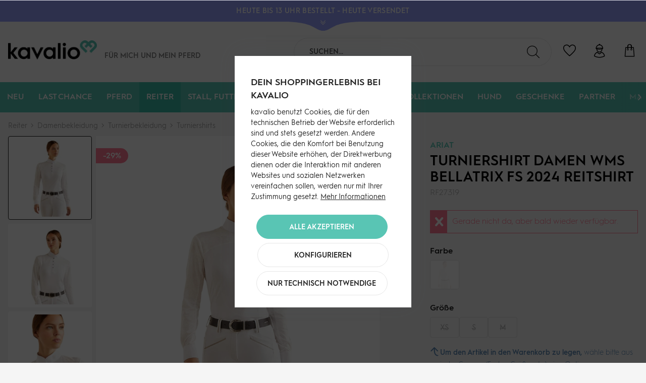

--- FILE ---
content_type: text/html; charset=UTF-8
request_url: https://kavalio.de/reiter/damenbekleidung/turnierbekleidung/turniershirts/18447/turniershirt-damen-wms-bellatrix-fs-2024-reitshirt
body_size: 45280
content:
<!DOCTYPE html>
<html class="no-js" lang="de" itemscope="itemscope" itemtype="https://schema.org/WebPage">
<head>
<meta charset="utf-8"><script>window.dataLayer = window.dataLayer || [];</script><script>window.dataLayer.push({"ecommerce":{"detail":{"actionField":{"list":"Turniershirts"},"products":[{"name":"Turniershirt Damen WMS Bellatrix FS 2024 Reitshirt","id":"RF27319","price":"74.22","brand":"Ariat","category":"Turniershirts","variant":""}]},"currencyCode":"EUR"},"google_tag_params":{"ecomm_pagetype":"product","ecomm_prodid":"RF27319"},"event":"dl_view_item"});</script><script>window.dataLayer = window.dataLayer || [];
function gtag(){ dataLayer.push(arguments); }

gtag('consent','default',{
  ad_storage: 'granted',
  analytics_storage: 'granted',
  ad_user_data: 'granted',
  ad_personalization: 'granted',
  security_storage: 'granted',
  functionality_storage: 'granted',
  personalization_storage: 'granted'
});

gtag('consent','update',{
  ad_storage: 'granted',
  analytics_storage: 'granted',
  ad_user_data: 'granted',
  ad_personalization: 'granted',
  functionality_storage: 'granted',
  personalization_storage: 'granted'
});</script><!-- WbmTagManager -->
<script>
var googleTagManagerFunction = function(w,d,s,l,i) {
    w[l]=w[l]||[];
    w[l].push({'gtm.start':new Date().getTime(),event:'gtm.js'});
    var f=d.getElementsByTagName(s)[0],j=d.createElement(s),dl=l!='dataLayer'?'&l='+l:'';
    j.async=true;
    j.src='https://www.googletagmanager.com/gtm.js?id='+i+dl+'';
    f.parentNode.insertBefore(j,f);
};

setTimeout(() => {
    googleTagManagerFunction(window,document,'script','dataLayer','GTM-N39HX2N');
}, 3000);
</script>
<!-- End WbmTagManager -->
<title>Ariat Turniershirt Damen Bellatrix FS 2024 kaufen | kavalio</title>
<meta name="author" content="" />
<meta name="robots" content="index,follow" />
<meta name="revisit-after" content="15 days" />
<meta name="keywords" content="Turniershirt Damen WMS Bellatrix FS 2024 Reitshirt, Ariat, Turniershirts, AriatTEK, elegante Spitze" />
<meta name="description" content="Ariat Turniershirt Damen Bellatrix FS 2024: Eleganz &amp; Funktionalität mit AriatTEK. Perfekt für Turniere. Jetzt bei kavalio sichern!" />
<meta property="og:type" content="product"/>
<meta property="og:site_name" content="kavalio"/>
<meta property="og:url" content="https://kavalio.de/reiter/damenbekleidung/turnierbekleidung/turniershirts/18447/turniershirt-damen-wms-bellatrix-fs-2024-reitshirt"/>
<meta property="og:title" content="Ariat Turniershirt Damen WMS Bellatrix FS 2024 Reitshirt"/>
<meta property="og:description" content="Turniershirt Damen WMS Bellatrix FS 2024 Reitshirt – Perfektioniere deinen Auftritt im Sattel
Turniershirt Damen WMS Bellatrix FS 2024 Reitshirt  von Ariat verbindet elegantes…"/>
<meta property="og:image" content="https://kavalio.de/media/image/fe/5a/e8/_0027_S24_WMS_ENGL_10048933_full.jpg"/>
<meta property="product:brand" content="Ariat"/>
<meta property="product:price" content="74.22"/>
<meta property="product:product_link" content="https://kavalio.de/reiter/damenbekleidung/turnierbekleidung/turniershirts/18447/turniershirt-damen-wms-bellatrix-fs-2024-reitshirt"/>
<meta name="twitter:card" content="product"/>
<meta name="twitter:site" content="kavalio"/>
<meta name="twitter:title" content="Ariat Turniershirt Damen WMS Bellatrix FS 2024 Reitshirt"/>
<meta name="twitter:description" content="Turniershirt Damen WMS Bellatrix FS 2024 Reitshirt – Perfektioniere deinen Auftritt im Sattel
Turniershirt Damen WMS Bellatrix FS 2024 Reitshirt  von Ariat verbindet elegantes…"/>
<meta name="twitter:image" content="https://kavalio.de/media/image/fe/5a/e8/_0027_S24_WMS_ENGL_10048933_full.jpg"/>
<meta name="thumbnail" content="https://kavalio.de/media/image/fe/5a/e8/_0027_S24_WMS_ENGL_10048933_full.jpg"/>
<meta itemprop="copyrightHolder" content="kavalio"/>
<meta itemprop="copyrightYear" content="2014"/>
<meta itemprop="isFamilyFriendly" content="True"/>
<meta itemprop="image" content="https://kavalio.de/media/image/aa/5a/be/kavalio-logo-RGB.png"/>
<meta name="google-site-verification" content="jZCkyyibagsUEirsfDYdTh2VbRS-Bpk_RaRUbTzXZBs" />
<script src="https://kavalio.app.baqend.com/v1/speedkit/install.js?d=production" async crossorigin="anonymous"></script>
<meta name="viewport" content="width=device-width, initial-scale=1.0">
<meta name="mobile-web-app-capable" content="yes">
<meta name="apple-mobile-web-app-title" content="kavalio">
<meta name="apple-mobile-web-app-capable" content="yes">
<meta name="apple-mobile-web-app-status-bar-style" content="default">
<link rel="apple-touch-icon-precomposed" href="https://kavalio.de/media/image/95/39/74/apple-icon-180x180.png">
<link rel="shortcut icon" href="https://kavalio.de/media/image/93/6c/74/favicon-96x96.png">
<meta name="msapplication-navbutton-color" content="#ff7a93" />
<meta name="application-name" content="kavalio" />
<meta name="msapplication-starturl" content="https://kavalio.de/" />
<meta name="msapplication-window" content="width=1024;height=768"/>
<meta name="msapplication-TileImage" content="https://kavalio.de/media/image/e1/97/b8/ms-icon-150x150.png">
<meta name="msapplication-TileColor" content="#ff7a93">
<meta name="theme-color" content="#212121">
<link rel="canonical" href="https://kavalio.de/reiter/damenbekleidung/turnierbekleidung/turniershirts/18447/turniershirt-damen-wms-bellatrix-fs-2024-reitshirt" />
<link href="/web/cache/1763652252_53ec30dba1aa387894290d2dffac9d13.css" media="all" rel="stylesheet" type="text/css"/>
<style>img.lazy,img.lazyloading {background: url("[data-uri]") no-repeat 50% 50%;background-size: 20%;}</style>
</head>
<body class="is--ctl-detail is--act-index is--no-sidebar is--listing-mlvp" ><!-- WbmTagManager (noscript) -->
<noscript><iframe src="https://www.googletagmanager.com/ns.html?id=GTM-N39HX2N"
            height="0" width="0" style="display:none;visibility:hidden"></iframe></noscript>
<!-- End WbmTagManager (noscript) -->
<div data-paypalUnifiedMetaDataContainer="true" data-paypalUnifiedRestoreOrderNumberUrl="https://kavalio.de/widgets/PaypalUnifiedOrderNumber/restoreOrderNumber" class="is--hidden">
</div>
<script>var mlvpProductData = [];var mlvpConfig = {controllerUrl: 'https://kavalio.de/MaxiaLvp/ajaxProductBox',inStockInfo: false};</script>
<input type="hidden" id="shopsyKlaviyoData" data-klaviyoApiKey="Ty3bWr" data-cookieRequired="0" data-trackingMethod="javascript" data-trackViewedCart="1" data-backInStockSuccess="" data-controller="detail" data-action="index" data-customerEmail="" data-customerFirstname="" data-customerLastname="" data-customerBirthday="" data-customerPhoneNumber="" data-customerNewsletter="" data-corporateCustomer="" data-customerGroup="" data-articleName="Turniershirt Damen WMS Bellatrix FS 2024 Reitshirt" data-articleOrderNumber="RF27319" data-articleDetailsId="94139" data-mainImage="https://kavalio.de/media/image/fe/5a/e8/_0027_S24_WMS_ENGL_10048933_full.jpg" data-url="https://kavalio.de/reiter/damenbekleidung/turnierbekleidung/turniershirts/18447/turniershirt-damen-wms-bellatrix-fs-2024-reitshirt?c=151" data-categoryName="" data-supplierName="Ariat" data-priceNumeric="74.22" data-bruttoPrice="" data-priceNetNumeric="" data-amountNumeric="" data-sAmount="" data-productUrl="https://kavalio.de/ShopsyKlaviyo/getProductData" data-shopName="" data-shippingCosts="" data-sOrderNumber="" data-basketUrl="" data-sBasketJson="" data-basketContentDropshippingJson="" data-getEmailUrl="https://kavalio.de/ShopsyKlaviyo/getEmail" >
<div class="page-wrap">
<noscript class="noscript-main">
<div class="alert is--warning">
<div class="alert--icon">
<i class="icon--element icon--warning"></i>
</div>
<div class="alert--content">
Um kavalio in vollem Umfang nutzen zu k&ouml;nnen, empfehlen wir Ihnen Javascript in Ihrem Browser zu aktiveren.
</div>
</div>
</noscript>
<header class="header-main">
<div class="global-notice" data-visibility="hidden" style="background-color:#97a0ff;">
<div class="global-notice--content" style="color:#ffffff;">
<div class="global-notice--headline">
<strong>HEUTE BIS 13 UHR BESTELLT - HEUTE VERSENDET</strong>
</div>
<div class="global-notice--bodytext">
<div class="global-notice--bodytext-inner">
Jetzt zum Newsletter anmelden und <a href="https://kavalio.de/newsletter/">10€ GUTSCHEIN</a> sichern | Versandkostenfrei ab 89€ (DE)
</div>
</div>
</div>
<button class="global-notice--toggle" aria-label="Toggle Global Notice">
<svg id="Ebene_2" class="global-notice--toggle-form" data-name="Ebene 2" xmlns="http://www.w3.org/2000/svg" width="146.54" height="18.75" viewBox="0 0 146.54 18.75">
<path d="M6.38.74v1c11.33.19,35.11,1.46,50.28,8.5,10.24,4.75,15.22,9.25,23,9.25,8.25,0,12.73-4.5,23-9.25,15.17-7,39-8.31,50.26-8.5v-1Z" transform="translate(-6.38 -0.74)" />
</svg>
<svg xmlns="http://www.w3.org/2000/svg" viewBox="0 0 448 512" class="global-notice--toggle-icon">
<path fill="#ffffff" d="M441.9 89.7L232.5 299.1c-4.7 4.7-12.3 4.7-17 0L6.1 89.7c-4.7-4.7-4.7-12.3 0-17l19.8-19.8c4.7-4.7 12.3-4.7 17 0L224 233.6 405.1 52.9c4.7-4.7 12.3-4.7 17 0l19.8 19.8c4.7 4.7 4.7 12.3 0 17zm0 143l-19.8-19.8c-4.7-4.7-12.3-4.7-17 0L224 393.6 42.9 212.9c-4.7-4.7-12.3-4.7-17 0L6.1 232.7c-4.7 4.7-4.7 12.3 0 17l209.4 209.4c4.7 4.7 12.3 4.7 17 0l209.4-209.4c4.7-4.7 4.7-12.3 0-17z"/>
</svg>
</button>
</div>
<style>
.global-notice--headline {
color: #ffffff;
}
.global-notice--headline a {
color: #ffffff;
}
.global-notice--headline a:hover {
color: #ffffff;
}
.global-notice--bodytext a {
color: #ffffff;
}
.global-notice--bodytext a:hover {
color: #ffffff;
}
.global-notice--toggle-icon path {
fill: #ffffff;
}
.global-notice--toggle-form path {
fill: #97a0ff;
}
</style>
<div class="container header--navigation">
<div class="logo-main block-group" role="banner">
<div class="logo--shop block">
<a class="logo--link" href="https://kavalio.de/" title="kavalio - zur Startseite wechseln">
<picture>
<source srcset="https://kavalio.de/media/image/aa/5a/be/kavalio-logo-RGB.png" media="(min-width: 78.75em)">
<source srcset="https://kavalio.de/media/image/aa/5a/be/kavalio-logo-RGB.png" media="(min-width: 64em)">
<source srcset="https://kavalio.de/media/image/aa/5a/be/kavalio-logo-RGB.png" media="(min-width: 48em)">
<img srcset="https://kavalio.de/media/image/aa/5a/be/kavalio-logo-RGB.png" alt="kavalio - zur Startseite wechseln" />
</picture>
</a>
</div>
<div class="kavalio--header-slogan">
Für mich und <br/>mein Pferd
</div>
<div class="kavalio--xmas-header"></div>
<div class="kavalio--birthday-header"></div>
</div>
<nav class="shop--navigation block-group">
<ul class="navigation--list block-group" role="menubar">
<li class="navigation--entry entry--menu-left" role="menuitem">
<a class="entry--link entry--trigger btn is--icon-left" href="#offcanvas--left" data-offcanvas="true" data-offCanvasSelector=".sidebar-main">
<span class="sr-only">Menü</span>
<i class="icon--menu"></i>
</a>
</li>
<li class="navigation--entry entry--search" role="menuitem" data-search="true" aria-haspopup="true">
<label for="staw-df-mobile-search-trigger" class="btn entry--link entry--trigger">
<i class="kicon-lupe"></i>
<input type="text" id="staw-df-mobile-search-trigger" name="staw-df-mobile-search-trigger" class="entry--trigger-input" placeholder="search"/>
<span class="sr-only">Suche anzeigen / schließen</span>
</label>
<form action="/search" method="get" class="main-search--form">
<input type="search" name="sSearch" aria-label="Suchen..." class="main-search--field" autocomplete="off" autocapitalize="off" placeholder="Suchen..." maxlength="120" />
<button type="submit" class="main-search--button" aria-label="Suchen">
<i class="kicon-lupe"></i>
<span class="main-search--text">Suchen</span>
</button>
<div class="form--ajax-loader">&nbsp;</div>
</form>
<div class="main-search--results"></div>
</li>
    <li class="navigation--entry entry--notepad" role="menuitem">
        <a href="https://kavalio.de/note"
           title="Wunschliste" class="btn">
            <span class="sr-only">Wunschliste</span>
            <i class="kicon-herz"></i>
                    </a>
    </li>




    <li class="navigation--entry entry--account with-slt"
        role="menuitem"
        data-offcanvas="true"
        data-offCanvasSelector=".account--dropdown-navigation">
        
            <a href="https://kavalio.de/account"
               title="Mein Konto"
               aria-label="Mein Konto"
               class="btn is--icon-left entry--link account--link">
                <i class="kicon-nutzer"></i>
            </a>
        

                    
                <div class="account--dropdown-navigation">
                    
                        <div class="navigation--smartphone">
                            <div class="entry--close-off-canvas">
                                <a href="#close-account-menu"
                                   class="account--close-off-canvas"
                                   title="Menü schließen"
                                   aria-label="Menü schließen">
                                    Menü schließen <i
                                            class="icon--arrow-right"></i>
                                </a>
                            </div>
                        </div>
                    

                    
                            <div class="account--menu is--rounded is--personalized">
        
                            
                
    <div class="kavalio--content-hr"><i class="kicon-kavalio_herz"></i></div>
    
                                            <span class="navigation--headline">
                            Du bist noch nicht angemeldet
                        </span>
                                    


                
                <div class="account--menu-container">

                    
                        
                        <ul class="sidebar--navigation navigation--list is--level0 show--active-items">
                            
    

    
        
    
                            <li class="navigation--entry">
                    <span class="navigation--signin">
                        <a href="https://kavalio.de/account#hide-registration"
                           class="blocked--link btn is--primary navigation--signin-btn"
                           data-collapseTarget="#registration"
                           data-action="close">
                            Anmelden
                        </a>
                        <span class="navigation--register">
                            <a href="https://kavalio.de/account#show-registration"
                               class="blocked--link"
                               data-collapseTarget="#registration"
                               data-action="open">
                                <span class="or">Kein Account</span>
                                <span class="register-text">registrieren</span>
                            </a>
                        </span>
                    </span>
                </li>
                    
    
                    <li><div class="amazon-pay-button-wrapper login-dropdown-wrapper">
                <div class="amazon-login-button"></div>
            </div></li>
            


        
                    
    

    
    
            

    
    
    
            
    

    
    
            

    
    
            

    
    
            

    
    
            

    
    
            

    
    
            

                        </ul>
                    
                </div>
                    
    </div>
                    
                </div>
            
            </li>




    <li class="navigation--entry entry--cart" role="menuitem">
        <a class="btn is--icon-left cart--link" href="https://kavalio.de/checkout/cart"
           title="Warenkorb">
			<span class="cart--display">
				                    Warenkorb
                			</span>
            <span class="sr-only">Warenkorb</span>

            <span class="badge is--primary is--minimal cart--quantity is--hidden">0</span>

            <i class="kicon-tasche"></i>

            
            
            
        </a>
        <div class="ajax-loader">&nbsp;</div>
    </li>




</ul>
</nav>
<div class="container--ajax-cart" data-collapse-cart="true" data-displayMode="offcanvas"></div>
</div>
</header>
<nav class="navigation-main">
<div class="container" data-menu-scroller="true" data-listSelector=".navigation--list.container" data-viewPortSelector=".navigation--list-wrapper">
<div class="navigation--list-wrapper">
<ul class="navigation--list container" role="menubar" itemscope="itemscope" itemtype="https://schema.org/SiteNavigationElement">
<li class="navigation--entry is--home" role="menuitem"></li><li class="navigation--entry" role="menuitem"><a class="navigation--link" href="https://kavalio.de/neu/" title="Neu" aria-label="Neu" itemprop="url"><span itemprop="name">Neu</span></a></li><li class="navigation--entry" role="menuitem"><a class="navigation--link" href="https://kavalio.de/last-chance/" title="Last Chance" aria-label="Last Chance" itemprop="url"><span itemprop="name">Last Chance</span></a></li><li class="navigation--entry" role="menuitem"><a class="navigation--link" href="https://kavalio.de/pferd/" title="Pferd" aria-label="Pferd" itemprop="url"><span itemprop="name">Pferd</span></a></li><li class="navigation--entry is--active" role="menuitem"><a class="navigation--link is--active" href="https://kavalio.de/reiter/" title="Reiter" aria-label="Reiter" itemprop="url"><span itemprop="name">Reiter</span></a></li><li class="navigation--entry" role="menuitem"><a class="navigation--link" href="https://kavalio.de/stall-futter-pflege/" title="Stall, Futter & Pflege" aria-label="Stall, Futter & Pflege" itemprop="url"><span itemprop="name">Stall, Futter & Pflege</span></a></li><li class="navigation--entry" role="menuitem"><a class="navigation--link" href="https://kavalio.de/gutscheine/" title="Gutscheine" aria-label="Gutscheine" itemprop="url"><span itemprop="name">Gutscheine</span></a></li><li class="navigation--entry" role="menuitem"><a class="navigation--link" href="https://kavalio.de/sale/" title="SALE%" aria-label="SALE%" itemprop="url"><span itemprop="name">SALE%</span></a></li><li class="navigation--entry" role="menuitem"><a class="navigation--link" href="https://kavalio.de/kollektionen/" title="Kollektionen" aria-label="Kollektionen" itemprop="url"><span itemprop="name">Kollektionen</span></a></li><li class="navigation--entry" role="menuitem"><a class="navigation--link" href="https://kavalio.de/hund/" title="Hund" aria-label="Hund" itemprop="url"><span itemprop="name">Hund</span></a></li><li class="navigation--entry" role="menuitem"><a class="navigation--link" href="https://kavalio.de/geschenke/" title="Geschenke" aria-label="Geschenke" itemprop="url"><span itemprop="name">Geschenke</span></a></li><li class="navigation--entry" role="menuitem"><a class="navigation--link" href="https://kavalio.de/partner/" title="Partner" aria-label="Partner" itemprop="url"><span itemprop="name">Partner</span></a></li><li class="navigation--entry" role="menuitem"><a class="navigation--link" href="https://kavalio.de/marken/" title="Marken" aria-label="Marken" itemprop="url"><span itemprop="name">Marken</span></a></li><li class="navigation--entry" role="menuitem"><a class="navigation--link" href="https://kavalio.de/stories/" title="Stories" aria-label="Stories" itemprop="url"><span itemprop="name">Stories</span></a></li>            </ul>
</div>
<div class="advanced-menu" data-advanced-menu="true" data-hoverDelay="250">
<div class="menu--container">
<div class="button-container">
<a href="https://kavalio.de/neu/" class="button--category" title="Zur Kategorie Neu">
<i class="kicon-arrow-right"></i>
Zur Kategorie Neu
</a>
</div>
<div class="content--wrapper has--content">
<ul class="menu--list menu--level-0 columns--4" style="width: 100%;">
<li class="menu--list-item item--level-0" style="width: 100%">
<a href="https://kavalio.de/neu/fuer-den-reiter/" class="menu--list-item-link" aria-label="Für den Reiter" title="Für den Reiter">Für den Reiter</a>
<ul class="menu--list menu--level-1 columns--4">
<li class="menu--list-item item--level-1">
<a href="https://kavalio.de/neu/fuer-den-reiter/reithosen/" class="menu--list-item-link" aria-label="Reithosen" title="Reithosen">Reithosen</a>
</li>
<li class="menu--list-item item--level-1">
<a href="https://kavalio.de/neu/fuer-den-reiter/oberbekleidung/" class="menu--list-item-link" aria-label="Oberbekleidung" title="Oberbekleidung">Oberbekleidung</a>
</li>
<li class="menu--list-item item--level-1">
<a href="https://kavalio.de/neu/fuer-den-reiter/schuhe-stiefel/" class="menu--list-item-link" aria-label="Schuhe &amp; Stiefel" title="Schuhe &amp; Stiefel">Schuhe & Stiefel</a>
</li>
<li class="menu--list-item item--level-1">
<a href="https://kavalio.de/neu/fuer-den-reiter/reithandschuhe/" class="menu--list-item-link" aria-label="Reithandschuhe" title="Reithandschuhe">Reithandschuhe</a>
</li>
<li class="menu--list-item item--level-1">
<a href="https://kavalio.de/neu/fuer-den-reiter/struempfe/" class="menu--list-item-link" aria-label="Strümpfe" title="Strümpfe">Strümpfe</a>
</li>
<li class="menu--list-item item--level-1">
<a href="https://kavalio.de/neu/fuer-den-reiter/accessoires/" class="menu--list-item-link" aria-label="Accessoires" title="Accessoires">Accessoires</a>
</li>
</ul>
</li>
<li class="menu--list-item item--level-0" style="width: 100%">
<a href="https://kavalio.de/neu/fuer-das-pferd/" class="menu--list-item-link" aria-label="Für das Pferd" title="Für das Pferd">Für das Pferd</a>
<ul class="menu--list menu--level-1 columns--4">
<li class="menu--list-item item--level-1">
<a href="https://kavalio.de/neu/fuer-das-pferd/trensen-kandaren/" class="menu--list-item-link" aria-label="Trensen &amp; Kandaren" title="Trensen &amp; Kandaren">Trensen & Kandaren</a>
</li>
<li class="menu--list-item item--level-1">
<a href="https://kavalio.de/neu/fuer-das-pferd/gebisse/" class="menu--list-item-link" aria-label="Gebisse" title="Gebisse">Gebisse</a>
</li>
<li class="menu--list-item item--level-1">
<a href="https://kavalio.de/neu/fuer-das-pferd/halfter-stricke/" class="menu--list-item-link" aria-label="Halfter &amp; Stricke" title="Halfter &amp; Stricke">Halfter & Stricke</a>
</li>
<li class="menu--list-item item--level-1">
<a href="https://kavalio.de/neu/fuer-das-pferd/schabracken/" class="menu--list-item-link" aria-label="Schabracken" title="Schabracken">Schabracken</a>
</li>
<li class="menu--list-item item--level-1">
<a href="https://kavalio.de/neu/fuer-das-pferd/sattelzubehoer/" class="menu--list-item-link" aria-label="Sattelzubehör" title="Sattelzubehör">Sattelzubehör</a>
</li>
<li class="menu--list-item item--level-1">
<a href="https://kavalio.de/neu/fuer-das-pferd/beinschutz/" class="menu--list-item-link" aria-label="Beinschutz" title="Beinschutz">Beinschutz</a>
</li>
<li class="menu--list-item item--level-1">
<a href="https://kavalio.de/neu/fuer-das-pferd/decken-zubehoer/" class="menu--list-item-link" aria-label="Decken &amp; Zubehör" title="Decken &amp; Zubehör">Decken & Zubehör</a>
</li>
<li class="menu--list-item item--level-1">
<a href="https://kavalio.de/neu/fuer-das-pferd/pflegeprodukte/" class="menu--list-item-link" aria-label="Pflegeprodukte" title="Pflegeprodukte">Pflegeprodukte</a>
</li>
<li class="menu--list-item item--level-1">
<a href="https://kavalio.de/neu/fuer-das-pferd/fliegenschutz/" class="menu--list-item-link" aria-label="Fliegenschutz" title="Fliegenschutz">Fliegenschutz</a>
</li>
<li class="menu--list-item item--level-1">
<a href="https://kavalio.de/neu/fuer-das-pferd/pferdefutter-leckerli/" class="menu--list-item-link" aria-label="Pferdefutter &amp; Leckerli" title="Pferdefutter &amp; Leckerli">Pferdefutter & Leckerli</a>
</li>
</ul>
</li>
<li class="menu--list-item item--level-0" style="width: 100%">
<a href="https://kavalio.de/neu/stall-futter-pflege/" class="menu--list-item-link" aria-label="Stall, Futter &amp; Pflege" title="Stall, Futter &amp; Pflege">Stall, Futter & Pflege</a>
</li>
<li class="menu--list-item item--level-0" style="width: 100%">
<a href="https://kavalio.de/neu/hund/" class="menu--list-item-link" aria-label="Hund" title="Hund">Hund</a>
</li>
<li class="menu--list-item item--level-0" style="width: 100%">
<a href="https://kavalio.de/neu/kollektionen/" class="menu--list-item-link" aria-label="Kollektionen" title="Kollektionen">Kollektionen</a>
</li>
</ul>
</div>
</div>
<div class="menu--container">
<div class="button-container">
<a href="https://kavalio.de/last-chance/" class="button--category" title="Zur Kategorie Last Chance">
<i class="kicon-arrow-right"></i>
Zur Kategorie Last Chance
</a>
</div>
<div class="content--wrapper has--content">
<ul class="menu--list menu--level-0 columns--4" style="width: 100%;">
<li class="menu--list-item item--level-0" style="width: 100%">
<a href="https://kavalio.de/last-chance/fuer-den-reiter/" class="menu--list-item-link" aria-label="Für den Reiter" title="Für den Reiter">Für den Reiter</a>
<ul class="menu--list menu--level-1 columns--4">
<li class="menu--list-item item--level-1">
<a href="https://kavalio.de/last-chance/fuer-den-reiter/reithosen/" class="menu--list-item-link" aria-label="Reithosen" title="Reithosen">Reithosen</a>
</li>
<li class="menu--list-item item--level-1">
<a href="https://kavalio.de/last-chance/fuer-den-reiter/oberbekleidung/" class="menu--list-item-link" aria-label="Oberbekleidung" title="Oberbekleidung">Oberbekleidung</a>
</li>
<li class="menu--list-item item--level-1">
<a href="https://kavalio.de/last-chance/fuer-den-reiter/schuhe-stiefel/" class="menu--list-item-link" aria-label="Schuhe &amp; Stiefel" title="Schuhe &amp; Stiefel">Schuhe & Stiefel</a>
</li>
<li class="menu--list-item item--level-1">
<a href="https://kavalio.de/last-chance/fuer-den-reiter/reithelme/" class="menu--list-item-link" aria-label="Reithelme" title="Reithelme">Reithelme</a>
</li>
<li class="menu--list-item item--level-1">
<a href="https://kavalio.de/last-chance/fuer-den-reiter/reithandschuhe/" class="menu--list-item-link" aria-label="Reithandschuhe" title="Reithandschuhe">Reithandschuhe</a>
</li>
<li class="menu--list-item item--level-1">
<a href="https://kavalio.de/last-chance/fuer-den-reiter/struempfe/" class="menu--list-item-link" aria-label="Strümpfe" title="Strümpfe">Strümpfe</a>
</li>
<li class="menu--list-item item--level-1">
<a href="https://kavalio.de/last-chance/fuer-den-reiter/accessoires/" class="menu--list-item-link" aria-label="Accessoires" title="Accessoires">Accessoires</a>
</li>
</ul>
</li>
<li class="menu--list-item item--level-0" style="width: 100%">
<a href="https://kavalio.de/last-chance/fuer-das-pferd/" class="menu--list-item-link" aria-label="Für das Pferd" title="Für das Pferd">Für das Pferd</a>
<ul class="menu--list menu--level-1 columns--4">
<li class="menu--list-item item--level-1">
<a href="https://kavalio.de/last-chance/fuer-das-pferd/trensen-kandaren/" class="menu--list-item-link" aria-label="Trensen &amp; Kandaren" title="Trensen &amp; Kandaren">Trensen & Kandaren</a>
</li>
<li class="menu--list-item item--level-1">
<a href="https://kavalio.de/last-chance/fuer-das-pferd/gebisse/" class="menu--list-item-link" aria-label="Gebisse" title="Gebisse">Gebisse</a>
</li>
<li class="menu--list-item item--level-1">
<a href="https://kavalio.de/last-chance/fuer-das-pferd/halfter-stricke/" class="menu--list-item-link" aria-label="Halfter &amp; Stricke" title="Halfter &amp; Stricke">Halfter & Stricke</a>
</li>
<li class="menu--list-item item--level-1">
<a href="https://kavalio.de/last-chance/fuer-das-pferd/schabracken/" class="menu--list-item-link" aria-label="Schabracken" title="Schabracken">Schabracken</a>
</li>
<li class="menu--list-item item--level-1">
<a href="https://kavalio.de/last-chance/fuer-das-pferd/sattelzubehoer/" class="menu--list-item-link" aria-label="Sattelzubehör" title="Sattelzubehör">Sattelzubehör</a>
</li>
<li class="menu--list-item item--level-1">
<a href="https://kavalio.de/last-chance/fuer-das-pferd/beinschutz/" class="menu--list-item-link" aria-label="Beinschutz" title="Beinschutz">Beinschutz</a>
</li>
<li class="menu--list-item item--level-1">
<a href="https://kavalio.de/last-chance/fuer-das-pferd/decken-zubehoer/" class="menu--list-item-link" aria-label="Decken &amp; Zubehör" title="Decken &amp; Zubehör">Decken & Zubehör</a>
</li>
<li class="menu--list-item item--level-1">
<a href="https://kavalio.de/last-chance/fuer-das-pferd/fliegenschutz/" class="menu--list-item-link" aria-label="Fliegenschutz" title="Fliegenschutz">Fliegenschutz</a>
</li>
<li class="menu--list-item item--level-1">
<a href="https://kavalio.de/last-chance/fuer-das-pferd/zusatzfutter/" class="menu--list-item-link" aria-label="Zusatzfutter" title="Zusatzfutter">Zusatzfutter</a>
</li>
</ul>
</li>
<li class="menu--list-item item--level-0" style="width: 100%">
<a href="https://kavalio.de/last-chance/stall-futter-pflege/" class="menu--list-item-link" aria-label="Stall, Futter &amp; Pflege" title="Stall, Futter &amp; Pflege">Stall, Futter & Pflege</a>
<ul class="menu--list menu--level-1 columns--4">
<li class="menu--list-item item--level-1">
<a href="https://kavalio.de/last-chance/stall-futter-pflege/pflegeprodukte/" class="menu--list-item-link" aria-label="Pflegeprodukte" title="Pflegeprodukte">Pflegeprodukte</a>
</li>
<li class="menu--list-item item--level-1">
<a href="https://kavalio.de/last-chance/stall-futter-pflege/stall-weide/" class="menu--list-item-link" aria-label="Stall &amp; Weide" title="Stall &amp; Weide">Stall & Weide</a>
</li>
<li class="menu--list-item item--level-1">
<a href="https://kavalio.de/last-chance/stall-futter-pflege/putzzeug/" class="menu--list-item-link" aria-label="Putzzeug" title="Putzzeug">Putzzeug</a>
</li>
<li class="menu--list-item item--level-1">
<a href="https://kavalio.de/last-chance/stall-futter-pflege/stallapotheke/" class="menu--list-item-link" aria-label="Stallapotheke" title="Stallapotheke">Stallapotheke</a>
</li>
<li class="menu--list-item item--level-1">
<a href="https://kavalio.de/last-chance/stall-futter-pflege/schermaschinen-scheren/" class="menu--list-item-link" aria-label="Schermaschinen &amp; Scheren" title="Schermaschinen &amp; Scheren">Schermaschinen & Scheren</a>
</li>
<li class="menu--list-item item--level-1">
<a href="https://kavalio.de/last-chance/stall-futter-pflege/pferdefutter/" class="menu--list-item-link" aria-label="Pferdefutter" title="Pferdefutter">Pferdefutter</a>
</li>
</ul>
</li>
<li class="menu--list-item item--level-0" style="width: 100%">
<a href="https://kavalio.de/last-chance/hund/" class="menu--list-item-link" aria-label="Hund" title="Hund">Hund</a>
</li>
</ul>
</div>
</div>
<div class="menu--container">
<div class="button-container">
<a href="https://kavalio.de/pferd/" class="button--category" title="Zur Kategorie Pferd">
<i class="kicon-arrow-right"></i>
Zur Kategorie Pferd
</a>
</div>
<div class="content--wrapper has--content">
<ul class="menu--list menu--level-0 columns--4" style="width: 100%;">
<li class="menu--list-item item--level-0" style="width: 100%">
<a href="https://kavalio.de/pferd/trensen-kandaren/" class="menu--list-item-link" aria-label="Trensen &amp; Kandaren" title="Trensen &amp; Kandaren">Trensen & Kandaren</a>
<ul class="menu--list menu--level-1 columns--4">
<li class="menu--list-item item--level-1">
<a href="https://kavalio.de/pferd/trensen-kandaren/trensen/" class="menu--list-item-link" aria-label="Trensen" title="Trensen">Trensen</a>
</li>
<li class="menu--list-item item--level-1">
<a href="https://kavalio.de/pferd/trensen-kandaren/kandaren/" class="menu--list-item-link" aria-label="Kandaren" title="Kandaren">Kandaren</a>
</li>
<li class="menu--list-item item--level-1">
<a href="https://kavalio.de/pferd/trensen-kandaren/reithalfter-ersatzteile/" class="menu--list-item-link" aria-label="Reithalfter &amp; Ersatzteile" title="Reithalfter &amp; Ersatzteile">Reithalfter & Ersatzteile</a>
</li>
<li class="menu--list-item item--level-1">
<a href="https://kavalio.de/pferd/trensen-kandaren/stirnbaender/" class="menu--list-item-link" aria-label="Stirnbänder" title="Stirnbänder">Stirnbänder</a>
</li>
<li class="menu--list-item item--level-1">
<a href="https://kavalio.de/pferd/trensen-kandaren/zuegel/" class="menu--list-item-link" aria-label="Zügel" title="Zügel">Zügel</a>
</li>
<li class="menu--list-item item--level-1">
<a href="https://kavalio.de/pferd/trensen-kandaren/zubehoer/" class="menu--list-item-link" aria-label="Zubehör" title="Zubehör">Zubehör</a>
</li>
</ul>
</li>
<li class="menu--list-item item--level-0" style="width: 100%">
<a href="https://kavalio.de/pferd/gebisse/" class="menu--list-item-link" aria-label="Gebisse" title="Gebisse">Gebisse</a>
<ul class="menu--list menu--level-1 columns--4">
<li class="menu--list-item item--level-1">
<a href="https://kavalio.de/pferd/gebisse/wassertrensen/" class="menu--list-item-link" aria-label="Wassertrensen" title="Wassertrensen">Wassertrensen</a>
</li>
<li class="menu--list-item item--level-1">
<a href="https://kavalio.de/pferd/gebisse/olivenkopfgebisse/" class="menu--list-item-link" aria-label="Olivenkopfgebisse" title="Olivenkopfgebisse">Olivenkopfgebisse</a>
</li>
<li class="menu--list-item item--level-1">
<a href="https://kavalio.de/pferd/gebisse/kunststoffgebisse/" class="menu--list-item-link" aria-label="Kunststoffgebisse" title="Kunststoffgebisse">Kunststoffgebisse</a>
</li>
<li class="menu--list-item item--level-1">
<a href="https://kavalio.de/pferd/gebisse/stangengebisse/" class="menu--list-item-link" aria-label="Stangengebisse" title="Stangengebisse">Stangengebisse</a>
</li>
<li class="menu--list-item item--level-1">
<a href="https://kavalio.de/pferd/gebisse/pelham-springkandaren/" class="menu--list-item-link" aria-label="Pelham &amp; Springkandaren" title="Pelham &amp; Springkandaren">Pelham & Springkandaren</a>
</li>
<li class="menu--list-item item--level-1">
<a href="https://kavalio.de/pferd/gebisse/hackamore-sonnenrad/" class="menu--list-item-link" aria-label="Hackamore &amp; Sonnenrad" title="Hackamore &amp; Sonnenrad">Hackamore & Sonnenrad</a>
</li>
<li class="menu--list-item item--level-1">
<a href="https://kavalio.de/pferd/gebisse/dressurkandaren/" class="menu--list-item-link" aria-label="Dressurkandaren" title="Dressurkandaren">Dressurkandaren</a>
</li>
<li class="menu--list-item item--level-1">
<a href="https://kavalio.de/pferd/gebisse/unterlegtrensen/" class="menu--list-item-link" aria-label="Unterlegtrensen" title="Unterlegtrensen">Unterlegtrensen</a>
</li>
<li class="menu--list-item item--level-1">
<a href="https://kavalio.de/pferd/gebisse/spezialgebisse/" class="menu--list-item-link" aria-label="Spezialgebisse" title="Spezialgebisse">Spezialgebisse</a>
</li>
<li class="menu--list-item item--level-1">
<a href="https://kavalio.de/pferd/gebisse/zubehoer/" class="menu--list-item-link" aria-label="Zubehör" title="Zubehör">Zubehör</a>
</li>
</ul>
</li>
<li class="menu--list-item item--level-0" style="width: 100%">
<a href="https://kavalio.de/pferd/halfter-stricke/" class="menu--list-item-link" aria-label="Halfter &amp; Stricke" title="Halfter &amp; Stricke">Halfter & Stricke</a>
<ul class="menu--list menu--level-1 columns--4">
<li class="menu--list-item item--level-1">
<a href="https://kavalio.de/pferd/halfter-stricke/nylonhalfter/" class="menu--list-item-link" aria-label="Nylonhalfter" title="Nylonhalfter">Nylonhalfter</a>
</li>
<li class="menu--list-item item--level-1">
<a href="https://kavalio.de/pferd/halfter-stricke/fellhalfter/" class="menu--list-item-link" aria-label="Fellhalfter" title="Fellhalfter">Fellhalfter</a>
</li>
<li class="menu--list-item item--level-1">
<a href="https://kavalio.de/pferd/halfter-stricke/lederhalfter/" class="menu--list-item-link" aria-label="Lederhalfter" title="Lederhalfter">Lederhalfter</a>
</li>
<li class="menu--list-item item--level-1">
<a href="https://kavalio.de/pferd/halfter-stricke/fressbremsen-maulkoerbe/" class="menu--list-item-link" aria-label="Fressbremsen &amp; Maulkörbe" title="Fressbremsen &amp; Maulkörbe">Fressbremsen & Maulkörbe</a>
</li>
<li class="menu--list-item item--level-1">
<a href="https://kavalio.de/pferd/halfter-stricke/fuehrstricke-seile/" class="menu--list-item-link" aria-label="Führstricke &amp; Seile" title="Führstricke &amp; Seile">Führstricke & Seile</a>
</li>
<li class="menu--list-item item--level-1">
<a href="https://kavalio.de/pferd/halfter-stricke/zubehoer/" class="menu--list-item-link" aria-label="Zubehör" title="Zubehör">Zubehör</a>
</li>
</ul>
</li>
<li class="menu--list-item item--level-0" style="width: 100%">
<a href="https://kavalio.de/pferd/beinschutz/" class="menu--list-item-link" aria-label="Beinschutz" title="Beinschutz">Beinschutz</a>
<ul class="menu--list menu--level-1 columns--4">
<li class="menu--list-item item--level-1">
<a href="https://kavalio.de/pferd/beinschutz/gamaschen-streichkappen/" class="menu--list-item-link" aria-label="Gamaschen &amp; Streichkappen" title="Gamaschen &amp; Streichkappen">Gamaschen & Streichkappen</a>
</li>
<li class="menu--list-item item--level-1">
<a href="https://kavalio.de/pferd/beinschutz/bandagen-bandagierunterlagen/" class="menu--list-item-link" aria-label="Bandagen &amp; Bandagierunterlagen" title="Bandagen &amp; Bandagierunterlagen">Bandagen & Bandagierunterlagen</a>
</li>
<li class="menu--list-item item--level-1">
<a href="https://kavalio.de/pferd/beinschutz/hufglocken-hufschuhe/" class="menu--list-item-link" aria-label="Hufglocken &amp; Hufschuhe" title="Hufglocken &amp; Hufschuhe">Hufglocken & Hufschuhe</a>
</li>
<li class="menu--list-item item--level-1">
<a href="https://kavalio.de/pferd/beinschutz/stall-transportgamaschen/" class="menu--list-item-link" aria-label="Stall- &amp; Transportgamaschen" title="Stall- &amp; Transportgamaschen">Stall- & Transportgamaschen</a>
</li>
<li class="menu--list-item item--level-1">
<a href="https://kavalio.de/pferd/beinschutz/kuehl-funktionsgamaschen/" class="menu--list-item-link" aria-label="Kühl- &amp; Funktionsgamaschen" title="Kühl- &amp; Funktionsgamaschen">Kühl- & Funktionsgamaschen</a>
</li>
</ul>
</li>
<li class="menu--list-item item--level-0" style="width: 100%">
<a href="https://kavalio.de/pferd/saettel/" class="menu--list-item-link" aria-label="Sättel" title="Sättel">Sättel</a>
<ul class="menu--list menu--level-1 columns--4">
<li class="menu--list-item item--level-1">
<a href="https://kavalio.de/pferd/saettel/dressursaettel/" class="menu--list-item-link" aria-label="Dressursättel" title="Dressursättel">Dressursättel</a>
</li>
<li class="menu--list-item item--level-1">
<a href="https://kavalio.de/pferd/saettel/springsaettel/" class="menu--list-item-link" aria-label="Springsättel" title="Springsättel">Springsättel</a>
</li>
<li class="menu--list-item item--level-1">
<a href="https://kavalio.de/pferd/saettel/vielseitigkeitssaettel/" class="menu--list-item-link" aria-label="Vielseitigkeitssättel" title="Vielseitigkeitssättel">Vielseitigkeitssättel</a>
</li>
<li class="menu--list-item item--level-1">
<a href="https://kavalio.de/pferd/saettel/westernsaettel/" class="menu--list-item-link" aria-label="Westernsättel" title="Westernsättel">Westernsättel</a>
</li>
<li class="menu--list-item item--level-1">
<a href="https://kavalio.de/pferd/saettel/ponysaettel/" class="menu--list-item-link" aria-label="Ponysättel" title="Ponysättel">Ponysättel</a>
</li>
<li class="menu--list-item item--level-1">
<a href="https://kavalio.de/pferd/saettel/reitpads/" class="menu--list-item-link" aria-label="Reitpads" title="Reitpads">Reitpads</a>
</li>
</ul>
</li>
<li class="menu--list-item item--level-0" style="width: 100%">
<a href="https://kavalio.de/pferd/sattelzubehoer/" class="menu--list-item-link" aria-label="Sattelzubehör" title="Sattelzubehör">Sattelzubehör</a>
<ul class="menu--list menu--level-1 columns--4">
<li class="menu--list-item item--level-1">
<a href="https://kavalio.de/pferd/sattelzubehoer/schabracken/" class="menu--list-item-link" aria-label="Schabracken" title="Schabracken">Schabracken</a>
</li>
<li class="menu--list-item item--level-1">
<a href="https://kavalio.de/pferd/sattelzubehoer/sattelpads/" class="menu--list-item-link" aria-label="Sattelpads" title="Sattelpads">Sattelpads</a>
</li>
<li class="menu--list-item item--level-1">
<a href="https://kavalio.de/pferd/sattelzubehoer/sattelgurte/" class="menu--list-item-link" aria-label="Sattelgurte" title="Sattelgurte">Sattelgurte</a>
</li>
<li class="menu--list-item item--level-1">
<a href="https://kavalio.de/pferd/sattelzubehoer/steigbuegelriemen/" class="menu--list-item-link" aria-label="Steigbügelriemen" title="Steigbügelriemen">Steigbügelriemen</a>
</li>
<li class="menu--list-item item--level-1">
<a href="https://kavalio.de/pferd/sattelzubehoer/steigbuegel/" class="menu--list-item-link" aria-label="Steigbügel" title="Steigbügel">Steigbügel</a>
</li>
<li class="menu--list-item item--level-1">
<a href="https://kavalio.de/pferd/sattelzubehoer/zubehoer/" class="menu--list-item-link" aria-label="Zubehör" title="Zubehör">Zubehör</a>
</li>
</ul>
</li>
<li class="menu--list-item item--level-0" style="width: 100%">
<a href="https://kavalio.de/pferd/hilfszuegel/" class="menu--list-item-link" aria-label="Hilfszügel" title="Hilfszügel">Hilfszügel</a>
<ul class="menu--list menu--level-1 columns--4">
<li class="menu--list-item item--level-1">
<a href="https://kavalio.de/pferd/hilfszuegel/martingal-vorderzeug/" class="menu--list-item-link" aria-label="Martingal &amp; Vorderzeug" title="Martingal &amp; Vorderzeug">Martingal & Vorderzeug</a>
</li>
<li class="menu--list-item item--level-1">
<a href="https://kavalio.de/pferd/hilfszuegel/ausbinder-sonstige-hilfszuegel/" class="menu--list-item-link" aria-label="Ausbinder &amp; sonstige Hilfszügel" title="Ausbinder &amp; sonstige Hilfszügel">Ausbinder & sonstige Hilfszügel</a>
</li>
</ul>
</li>
<li class="menu--list-item item--level-0" style="width: 100%">
<a href="https://kavalio.de/pferd/pferdedecken/" class="menu--list-item-link" aria-label="Pferdedecken" title="Pferdedecken">Pferdedecken</a>
<ul class="menu--list menu--level-1 columns--4">
<li class="menu--list-item item--level-1">
<a href="https://kavalio.de/pferd/pferdedecken/weidedecken/" class="menu--list-item-link" aria-label="Weidedecken" title="Weidedecken">Weidedecken</a>
</li>
<li class="menu--list-item item--level-1">
<a href="https://kavalio.de/pferd/pferdedecken/stalldecken/" class="menu--list-item-link" aria-label="Stalldecken" title="Stalldecken">Stalldecken</a>
</li>
<li class="menu--list-item item--level-1">
<a href="https://kavalio.de/pferd/pferdedecken/unterdecken/" class="menu--list-item-link" aria-label="Unterdecken" title="Unterdecken">Unterdecken</a>
</li>
<li class="menu--list-item item--level-1">
<a href="https://kavalio.de/pferd/pferdedecken/abschwitzdecken/" class="menu--list-item-link" aria-label="Abschwitzdecken" title="Abschwitzdecken">Abschwitzdecken</a>
</li>
<li class="menu--list-item item--level-1">
<a href="https://kavalio.de/pferd/pferdedecken/funktionsdecken/" class="menu--list-item-link" aria-label="Funktionsdecken" title="Funktionsdecken">Funktionsdecken</a>
</li>
<li class="menu--list-item item--level-1">
<a href="https://kavalio.de/pferd/pferdedecken/transportdecken/" class="menu--list-item-link" aria-label="Transportdecken" title="Transportdecken">Transportdecken</a>
</li>
<li class="menu--list-item item--level-1">
<a href="https://kavalio.de/pferd/pferdedecken/ausreit-fuehrmaschinendecken/" class="menu--list-item-link" aria-label="Ausreit- &amp; Führmaschinendecken" title="Ausreit- &amp; Führmaschinendecken">Ausreit- & Führmaschinendecken</a>
</li>
<li class="menu--list-item item--level-1">
<a href="https://kavalio.de/pferd/pferdedecken/halsteile-zubehoer/" class="menu--list-item-link" aria-label="Halsteile &amp; Zubehör" title="Halsteile &amp; Zubehör">Halsteile & Zubehör</a>
</li>
</ul>
</li>
<li class="menu--list-item item--level-0" style="width: 100%">
<a href="https://kavalio.de/pferd/fliegenschutz/" class="menu--list-item-link" aria-label="Fliegenschutz" title="Fliegenschutz">Fliegenschutz</a>
<ul class="menu--list menu--level-1 columns--4">
<li class="menu--list-item item--level-1">
<a href="https://kavalio.de/pferd/fliegenschutz/fliegendecken-halsteile/" class="menu--list-item-link" aria-label="Fliegendecken &amp; Halsteile" title="Fliegendecken &amp; Halsteile">Fliegendecken & Halsteile</a>
</li>
<li class="menu--list-item item--level-1">
<a href="https://kavalio.de/pferd/fliegenschutz/fliegenmuetzen/" class="menu--list-item-link" aria-label="Fliegenmützen" title="Fliegenmützen">Fliegenmützen</a>
</li>
<li class="menu--list-item item--level-1">
<a href="https://kavalio.de/pferd/fliegenschutz/fliegenmasken/" class="menu--list-item-link" aria-label="Fliegenmasken" title="Fliegenmasken">Fliegenmasken</a>
</li>
<li class="menu--list-item item--level-1">
<a href="https://kavalio.de/pferd/fliegenschutz/fliegenstirnbaender/" class="menu--list-item-link" aria-label="Fliegenstirnbänder" title="Fliegenstirnbänder">Fliegenstirnbänder</a>
</li>
<li class="menu--list-item item--level-1">
<a href="https://kavalio.de/pferd/fliegenschutz/fliegenmittel/" class="menu--list-item-link" aria-label="Fliegenmittel" title="Fliegenmittel">Fliegenmittel</a>
</li>
<li class="menu--list-item item--level-1">
<a href="https://kavalio.de/pferd/fliegenschutz/sonstiger-fliegenschutz/" class="menu--list-item-link" aria-label="Sonstiger Fliegenschutz" title="Sonstiger Fliegenschutz">Sonstiger Fliegenschutz</a>
</li>
</ul>
</li>
<li class="menu--list-item item--level-0" style="width: 100%">
<a href="https://kavalio.de/pferd/longieren/" class="menu--list-item-link" aria-label="Longieren" title="Longieren">Longieren</a>
<ul class="menu--list menu--level-1 columns--4">
<li class="menu--list-item item--level-1">
<a href="https://kavalio.de/pferd/longieren/kappzaeume/" class="menu--list-item-link" aria-label="Kappzäume" title="Kappzäume">Kappzäume</a>
</li>
<li class="menu--list-item item--level-1">
<a href="https://kavalio.de/pferd/longieren/longen/" class="menu--list-item-link" aria-label="Longen" title="Longen">Longen</a>
</li>
<li class="menu--list-item item--level-1">
<a href="https://kavalio.de/pferd/longieren/longiergurte/" class="menu--list-item-link" aria-label="Longiergurte" title="Longiergurte">Longiergurte</a>
</li>
<li class="menu--list-item item--level-1">
<a href="https://kavalio.de/pferd/longieren/sonstiges/" class="menu--list-item-link" aria-label="Sonstiges" title="Sonstiges">Sonstiges</a>
</li>
</ul>
</li>
</ul>
</div>
</div>
<div class="menu--container">
<div class="button-container">
<a href="https://kavalio.de/reiter/" class="button--category" title="Zur Kategorie Reiter">
<i class="kicon-arrow-right"></i>
Zur Kategorie Reiter
</a>
</div>
<div class="content--wrapper has--content">
<ul class="menu--list menu--level-0 columns--4" style="width: 100%;">
<li class="menu--list-item item--level-0" style="width: 100%">
<a href="https://kavalio.de/reiter/damenbekleidung/" class="menu--list-item-link" aria-label="Damenbekleidung" title="Damenbekleidung">Damenbekleidung</a>
<ul class="menu--list menu--level-1 columns--4">
<li class="menu--list-item item--level-1">
<a href="https://kavalio.de/reiter/damenbekleidung/reithosen/" class="menu--list-item-link" aria-label="Reithosen" title="Reithosen">Reithosen</a>
</li>
<li class="menu--list-item item--level-1">
<a href="https://kavalio.de/reiter/damenbekleidung/oberbekleidung/" class="menu--list-item-link" aria-label="Oberbekleidung" title="Oberbekleidung">Oberbekleidung</a>
</li>
<li class="menu--list-item item--level-1">
<a href="https://kavalio.de/reiter/damenbekleidung/jacken/" class="menu--list-item-link" aria-label="Jacken" title="Jacken">Jacken</a>
</li>
<li class="menu--list-item item--level-1">
<a href="https://kavalio.de/reiter/damenbekleidung/maentel/" class="menu--list-item-link" aria-label="Mäntel" title="Mäntel">Mäntel</a>
</li>
<li class="menu--list-item item--level-1">
<a href="https://kavalio.de/reiter/damenbekleidung/westen/" class="menu--list-item-link" aria-label="Westen" title="Westen">Westen</a>
</li>
<li class="menu--list-item item--level-1">
<a href="https://kavalio.de/reiter/damenbekleidung/turnierbekleidung/" class="menu--list-item-link" aria-label="Turnierbekleidung" title="Turnierbekleidung">Turnierbekleidung</a>
</li>
<li class="menu--list-item item--level-1">
<a href="https://kavalio.de/reiter/damenbekleidung/struempfe/" class="menu--list-item-link" aria-label="Strümpfe" title="Strümpfe">Strümpfe</a>
</li>
<li class="menu--list-item item--level-1">
<a href="https://kavalio.de/reiter/damenbekleidung/muetzen-stirnbaender-caps/" class="menu--list-item-link" aria-label="Mützen, Stirnbänder &amp; Caps" title="Mützen, Stirnbänder &amp; Caps">Mützen, Stirnbänder & Caps</a>
</li>
<li class="menu--list-item item--level-1">
<a href="https://kavalio.de/reiter/damenbekleidung/guertel/" class="menu--list-item-link" aria-label="Gürtel" title="Gürtel">Gürtel</a>
</li>
<li class="menu--list-item item--level-1">
<a href="https://kavalio.de/reiter/damenbekleidung/taschen-accessoires/" class="menu--list-item-link" aria-label="Taschen &amp; Accessoires" title="Taschen &amp; Accessoires">Taschen & Accessoires</a>
</li>
<li class="menu--list-item item--level-1">
<a href="https://kavalio.de/reiter/damenbekleidung/waschmittel/" class="menu--list-item-link" aria-label="Waschmittel" title="Waschmittel">Waschmittel</a>
</li>
</ul>
</li>
<li class="menu--list-item item--level-0" style="width: 100%">
<a href="https://kavalio.de/reiter/herrenbekleidung/" class="menu--list-item-link" aria-label="Herrenbekleidung" title="Herrenbekleidung">Herrenbekleidung</a>
<ul class="menu--list menu--level-1 columns--4">
<li class="menu--list-item item--level-1">
<a href="https://kavalio.de/reiter/herrenbekleidung/reithosen/" class="menu--list-item-link" aria-label="Reithosen" title="Reithosen">Reithosen</a>
</li>
<li class="menu--list-item item--level-1">
<a href="https://kavalio.de/reiter/herrenbekleidung/oberbekleidung/" class="menu--list-item-link" aria-label="Oberbekleidung" title="Oberbekleidung">Oberbekleidung</a>
</li>
<li class="menu--list-item item--level-1">
<a href="https://kavalio.de/reiter/herrenbekleidung/jacken-maentel-westen/" class="menu--list-item-link" aria-label="Jacken, Mäntel &amp; Westen" title="Jacken, Mäntel &amp; Westen">Jacken, Mäntel & Westen</a>
</li>
<li class="menu--list-item item--level-1">
<a href="https://kavalio.de/reiter/herrenbekleidung/turnierbekleidung/" class="menu--list-item-link" aria-label="Turnierbekleidung" title="Turnierbekleidung">Turnierbekleidung</a>
</li>
<li class="menu--list-item item--level-1">
<a href="https://kavalio.de/reiter/herrenbekleidung/struempfe/" class="menu--list-item-link" aria-label="Strümpfe" title="Strümpfe">Strümpfe</a>
</li>
<li class="menu--list-item item--level-1">
<a href="https://kavalio.de/reiter/herrenbekleidung/muetzen-caps/" class="menu--list-item-link" aria-label="Mützen &amp; Caps" title="Mützen &amp; Caps">Mützen & Caps</a>
</li>
<li class="menu--list-item item--level-1">
<a href="https://kavalio.de/reiter/herrenbekleidung/guertel-accessoires/" class="menu--list-item-link" aria-label="Gürtel &amp; Accessoires" title="Gürtel &amp; Accessoires">Gürtel & Accessoires</a>
</li>
<li class="menu--list-item item--level-1">
<a href="https://kavalio.de/reiter/herrenbekleidung/waschmittel/" class="menu--list-item-link" aria-label="Waschmittel" title="Waschmittel">Waschmittel</a>
</li>
</ul>
</li>
<li class="menu--list-item item--level-0" style="width: 100%">
<a href="https://kavalio.de/reiter/kinder/" class="menu--list-item-link" aria-label="Kinder" title="Kinder">Kinder</a>
<ul class="menu--list menu--level-1 columns--4">
<li class="menu--list-item item--level-1">
<a href="https://kavalio.de/reiter/kinder/oberbekleidung-reithosen/" class="menu--list-item-link" aria-label="Oberbekleidung &amp; Reithosen" title="Oberbekleidung &amp; Reithosen">Oberbekleidung & Reithosen</a>
</li>
<li class="menu--list-item item--level-1">
<a href="https://kavalio.de/reiter/kinder/handschuhe-struempfe/" class="menu--list-item-link" aria-label="Handschuhe &amp; Strümpfe" title="Handschuhe &amp; Strümpfe">Handschuhe & Strümpfe</a>
</li>
<li class="menu--list-item item--level-1">
<a href="https://kavalio.de/reiter/kinder/helme-sicherheitswesten/" class="menu--list-item-link" aria-label="Helme &amp; Sicherheitswesten" title="Helme &amp; Sicherheitswesten">Helme & Sicherheitswesten</a>
</li>
<li class="menu--list-item item--level-1">
<a href="https://kavalio.de/reiter/kinder/stiefel-stiefeletten-chaps/" class="menu--list-item-link" aria-label="Stiefel, Stiefeletten &amp; Chaps" title="Stiefel, Stiefeletten &amp; Chaps">Stiefel, Stiefeletten & Chaps</a>
</li>
<li class="menu--list-item item--level-1">
<a href="https://kavalio.de/reiter/kinder/kinderspielzeug-geschenke/" class="menu--list-item-link" aria-label="Kinderspielzeug &amp; Geschenke" title="Kinderspielzeug &amp; Geschenke">Kinderspielzeug & Geschenke</a>
</li>
<li class="menu--list-item item--level-1">
<a href="https://kavalio.de/reiter/kinder/putzzeug-fuer-kinder/" class="menu--list-item-link" aria-label="Putzzeug für Kinder" title="Putzzeug für Kinder">Putzzeug für Kinder</a>
</li>
</ul>
</li>
<li class="menu--list-item item--level-0" style="width: 100%">
<a href="https://kavalio.de/reiter/reitstiefel-stiefeletten-chaps/" class="menu--list-item-link" aria-label="Reitstiefel, Stiefeletten &amp; Chaps" title="Reitstiefel, Stiefeletten &amp; Chaps">Reitstiefel, Stiefeletten & Chaps</a>
<ul class="menu--list menu--level-1 columns--4">
<li class="menu--list-item item--level-1">
<a href="https://kavalio.de/reiter/reitstiefel-stiefeletten-chaps/reitstiefel/" class="menu--list-item-link" aria-label="Reitstiefel" title="Reitstiefel">Reitstiefel</a>
</li>
<li class="menu--list-item item--level-1">
<a href="https://kavalio.de/reiter/reitstiefel-stiefeletten-chaps/stiefeletten/" class="menu--list-item-link" aria-label="Stiefeletten " title="Stiefeletten ">Stiefeletten </a>
</li>
<li class="menu--list-item item--level-1">
<a href="https://kavalio.de/reiter/reitstiefel-stiefeletten-chaps/chaps/" class="menu--list-item-link" aria-label="Chaps" title="Chaps">Chaps</a>
</li>
<li class="menu--list-item item--level-1">
<a href="https://kavalio.de/reiter/reitstiefel-stiefeletten-chaps/stall-outdoorschuhe/" class="menu--list-item-link" aria-label="Stall- &amp; Outdoorschuhe" title="Stall- &amp; Outdoorschuhe">Stall- & Outdoorschuhe</a>
</li>
<li class="menu--list-item item--level-1">
<a href="https://kavalio.de/reiter/reitstiefel-stiefeletten-chaps/freizeitschuhe-sneaker/" class="menu--list-item-link" aria-label="Freizeitschuhe &amp; Sneaker" title="Freizeitschuhe &amp; Sneaker">Freizeitschuhe & Sneaker</a>
</li>
<li class="menu--list-item item--level-1">
<a href="https://kavalio.de/reiter/reitstiefel-stiefeletten-chaps/gummistiefel/" class="menu--list-item-link" aria-label="Gummistiefel" title="Gummistiefel">Gummistiefel</a>
</li>
<li class="menu--list-item item--level-1">
<a href="https://kavalio.de/reiter/reitstiefel-stiefeletten-chaps/winterstiefel-winterstiefeletten/" class="menu--list-item-link" aria-label="Winterstiefel &amp; Winterstiefeletten" title="Winterstiefel &amp; Winterstiefeletten">Winterstiefel & Winterstiefeletten</a>
</li>
<li class="menu--list-item item--level-1">
<a href="https://kavalio.de/reiter/reitstiefel-stiefeletten-chaps/stiefeltaschen-zubehoer/" class="menu--list-item-link" aria-label="Stiefeltaschen &amp; Zubehör" title="Stiefeltaschen &amp; Zubehör">Stiefeltaschen & Zubehör</a>
</li>
</ul>
</li>
<li class="menu--list-item item--level-0" style="width: 100%">
<a href="https://kavalio.de/reiter/reithelme-zubehoer/" class="menu--list-item-link" aria-label="Reithelme &amp; Zubehör" title="Reithelme &amp; Zubehör">Reithelme & Zubehör</a>
<ul class="menu--list menu--level-1 columns--4">
<li class="menu--list-item item--level-1">
<a href="https://kavalio.de/reiter/reithelme-zubehoer/reithelme/" class="menu--list-item-link" aria-label="Reithelme" title="Reithelme">Reithelme</a>
</li>
<li class="menu--list-item item--level-1">
<a href="https://kavalio.de/reiter/reithelme-zubehoer/innenfutter-inlays/" class="menu--list-item-link" aria-label="Innenfutter &amp; Inlays" title="Innenfutter &amp; Inlays">Innenfutter & Inlays</a>
</li>
<li class="menu--list-item item--level-1">
<a href="https://kavalio.de/reiter/reithelme-zubehoer/helmtaschen-zubehoer/" class="menu--list-item-link" aria-label="Helmtaschen &amp; Zubehör" title="Helmtaschen &amp; Zubehör">Helmtaschen & Zubehör</a>
</li>
</ul>
</li>
<li class="menu--list-item item--level-0" style="width: 100%">
<a href="https://kavalio.de/reiter/sicherheitswesten/" class="menu--list-item-link" aria-label="Sicherheitswesten" title="Sicherheitswesten">Sicherheitswesten</a>
</li>
<li class="menu--list-item item--level-0" style="width: 100%">
<a href="https://kavalio.de/reiter/handschuhe/" class="menu--list-item-link" aria-label="Handschuhe" title="Handschuhe">Handschuhe</a>
<ul class="menu--list menu--level-1 columns--4">
<li class="menu--list-item item--level-1">
<a href="https://kavalio.de/reiter/handschuhe/ganzjaehrige-reithandschuhe/" class="menu--list-item-link" aria-label="Ganzjährige Reithandschuhe" title="Ganzjährige Reithandschuhe">Ganzjährige Reithandschuhe</a>
</li>
<li class="menu--list-item item--level-1">
<a href="https://kavalio.de/reiter/handschuhe/winterreithandschuhe/" class="menu--list-item-link" aria-label="Winterreithandschuhe" title="Winterreithandschuhe">Winterreithandschuhe</a>
</li>
<li class="menu--list-item item--level-1">
<a href="https://kavalio.de/reiter/handschuhe/sonstige-handschuhe/" class="menu--list-item-link" aria-label="Sonstige Handschuhe" title="Sonstige Handschuhe">Sonstige Handschuhe</a>
</li>
</ul>
</li>
<li class="menu--list-item item--level-0" style="width: 100%">
<a href="https://kavalio.de/reiter/sporen-gerten/" class="menu--list-item-link" aria-label="Sporen &amp; Gerten" title="Sporen &amp; Gerten">Sporen & Gerten</a>
<ul class="menu--list menu--level-1 columns--4">
<li class="menu--list-item item--level-1">
<a href="https://kavalio.de/reiter/sporen-gerten/dorn-sporen/" class="menu--list-item-link" aria-label="Dorn-Sporen" title="Dorn-Sporen">Dorn-Sporen</a>
</li>
<li class="menu--list-item item--level-1">
<a href="https://kavalio.de/reiter/sporen-gerten/rad-sporen/" class="menu--list-item-link" aria-label="Rad-Sporen" title="Rad-Sporen">Rad-Sporen</a>
</li>
<li class="menu--list-item item--level-1">
<a href="https://kavalio.de/reiter/sporen-gerten/spezial-sporen/" class="menu--list-item-link" aria-label="Spezial-Sporen" title="Spezial-Sporen">Spezial-Sporen</a>
</li>
<li class="menu--list-item item--level-1">
<a href="https://kavalio.de/reiter/sporen-gerten/sporenriemen-zubehoer/" class="menu--list-item-link" aria-label="Sporenriemen &amp; Zubehör" title="Sporenriemen &amp; Zubehör">Sporenriemen & Zubehör</a>
</li>
<li class="menu--list-item item--level-1">
<a href="https://kavalio.de/reiter/sporen-gerten/gerten/" class="menu--list-item-link" aria-label="Gerten" title="Gerten">Gerten</a>
</li>
</ul>
</li>
<li class="menu--list-item item--level-0" style="width: 100%">
<a href="https://kavalio.de/reiter/hobby-horsing/" class="menu--list-item-link" aria-label="Hobby Horsing" title="Hobby Horsing">Hobby Horsing</a>
<ul class="menu--list menu--level-1 columns--4">
<li class="menu--list-item item--level-1">
<a href="https://kavalio.de/reiter/hobby-horsing/steckenpferde/" class="menu--list-item-link" aria-label="Steckenpferde" title="Steckenpferde">Steckenpferde</a>
</li>
<li class="menu--list-item item--level-1">
<a href="https://kavalio.de/reiter/hobby-horsing/zubehoer/" class="menu--list-item-link" aria-label="Zubehör" title="Zubehör">Zubehör</a>
</li>
</ul>
</li>
</ul>
</div>
</div>
<div class="menu--container">
<div class="button-container">
<a href="https://kavalio.de/stall-futter-pflege/" class="button--category" title="Zur Kategorie Stall, Futter &amp; Pflege">
<i class="kicon-arrow-right"></i>
Zur Kategorie Stall, Futter & Pflege
</a>
</div>
<div class="content--wrapper has--content">
<ul class="menu--list menu--level-0 columns--4" style="width: 100%;">
<li class="menu--list-item item--level-0" style="width: 100%">
<a href="https://kavalio.de/stall-futter-pflege/pflegeprodukte/" class="menu--list-item-link" aria-label="Pflegeprodukte" title="Pflegeprodukte">Pflegeprodukte</a>
<ul class="menu--list menu--level-1 columns--4">
<li class="menu--list-item item--level-1">
<a href="https://kavalio.de/stall-futter-pflege/pflegeprodukte/fell-langhaar/" class="menu--list-item-link" aria-label="Fell &amp; Langhaar" title="Fell &amp; Langhaar">Fell & Langhaar</a>
</li>
<li class="menu--list-item item--level-1">
<a href="https://kavalio.de/stall-futter-pflege/pflegeprodukte/hautpflege/" class="menu--list-item-link" aria-label="Hautpflege" title="Hautpflege">Hautpflege</a>
</li>
<li class="menu--list-item item--level-1">
<a href="https://kavalio.de/stall-futter-pflege/pflegeprodukte/hufpflege/" class="menu--list-item-link" aria-label="Hufpflege" title="Hufpflege">Hufpflege</a>
</li>
<li class="menu--list-item item--level-1">
<a href="https://kavalio.de/stall-futter-pflege/pflegeprodukte/waschen/" class="menu--list-item-link" aria-label="Waschen" title="Waschen">Waschen</a>
</li>
<li class="menu--list-item item--level-1">
<a href="https://kavalio.de/stall-futter-pflege/pflegeprodukte/lederpflege/" class="menu--list-item-link" aria-label="Lederpflege" title="Lederpflege">Lederpflege</a>
</li>
<li class="menu--list-item item--level-1">
<a href="https://kavalio.de/stall-futter-pflege/pflegeprodukte/sonstige/" class="menu--list-item-link" aria-label="Sonstige" title="Sonstige">Sonstige</a>
</li>
</ul>
</li>
<li class="menu--list-item item--level-0" style="width: 100%">
<a href="https://kavalio.de/stall-futter-pflege/stallapotheke/" class="menu--list-item-link" aria-label="Stallapotheke" title="Stallapotheke">Stallapotheke</a>
<ul class="menu--list menu--level-1 columns--4">
<li class="menu--list-item item--level-1">
<a href="https://kavalio.de/stall-futter-pflege/stallapotheke/erste-hilfe-wundpflege/" class="menu--list-item-link" aria-label="Erste Hilfe &amp; Wundpflege" title="Erste Hilfe &amp; Wundpflege">Erste Hilfe & Wundpflege</a>
</li>
<li class="menu--list-item item--level-1">
<a href="https://kavalio.de/stall-futter-pflege/stallapotheke/massage-kuehlgel/" class="menu--list-item-link" aria-label="Massage &amp; Kühlgel" title="Massage &amp; Kühlgel">Massage & Kühlgel</a>
</li>
<li class="menu--list-item item--level-1">
<a href="https://kavalio.de/stall-futter-pflege/stallapotheke/verbandsmaterial/" class="menu--list-item-link" aria-label="Verbandsmaterial" title="Verbandsmaterial">Verbandsmaterial</a>
</li>
<li class="menu--list-item item--level-1">
<a href="https://kavalio.de/stall-futter-pflege/stallapotheke/inhalatoren/" class="menu--list-item-link" aria-label="Inhalatoren" title="Inhalatoren">Inhalatoren</a>
</li>
<li class="menu--list-item item--level-1">
<a href="https://kavalio.de/stall-futter-pflege/stallapotheke/massagegeraete/" class="menu--list-item-link" aria-label="Massagegeräte" title="Massagegeräte">Massagegeräte</a>
</li>
</ul>
</li>
<li class="menu--list-item item--level-0" style="width: 100%">
<a href="https://kavalio.de/stall-futter-pflege/putzzeug/" class="menu--list-item-link" aria-label="Putzzeug" title="Putzzeug">Putzzeug</a>
<ul class="menu--list menu--level-1 columns--4">
<li class="menu--list-item item--level-1">
<a href="https://kavalio.de/stall-futter-pflege/putzzeug/buersten/" class="menu--list-item-link" aria-label="Bürsten" title="Bürsten">Bürsten</a>
</li>
<li class="menu--list-item item--level-1">
<a href="https://kavalio.de/stall-futter-pflege/putzzeug/striegel/" class="menu--list-item-link" aria-label="Striegel" title="Striegel">Striegel</a>
</li>
<li class="menu--list-item item--level-1">
<a href="https://kavalio.de/stall-futter-pflege/putzzeug/hufpflege/" class="menu--list-item-link" aria-label="Hufpflege" title="Hufpflege">Hufpflege</a>
</li>
<li class="menu--list-item item--level-1">
<a href="https://kavalio.de/stall-futter-pflege/putzzeug/schwaemme-tuecher/" class="menu--list-item-link" aria-label="Schwämme &amp; Tücher" title="Schwämme &amp; Tücher">Schwämme & Tücher</a>
</li>
<li class="menu--list-item item--level-1">
<a href="https://kavalio.de/stall-futter-pflege/putzzeug/kaemme-schweissmesser/" class="menu--list-item-link" aria-label="Kämme &amp; Schweißmesser" title="Kämme &amp; Schweißmesser">Kämme & Schweißmesser</a>
</li>
<li class="menu--list-item item--level-1">
<a href="https://kavalio.de/stall-futter-pflege/putzzeug/putzkisten-taschen/" class="menu--list-item-link" aria-label="Putzkisten &amp; Taschen" title="Putzkisten &amp; Taschen">Putzkisten & Taschen</a>
</li>
</ul>
</li>
<li class="menu--list-item item--level-0" style="width: 100%">
<a href="https://kavalio.de/stall-futter-pflege/schermaschinen-scheren/" class="menu--list-item-link" aria-label="Schermaschinen &amp; Scheren" title="Schermaschinen &amp; Scheren">Schermaschinen & Scheren</a>
<ul class="menu--list menu--level-1 columns--4">
<li class="menu--list-item item--level-1">
<a href="https://kavalio.de/stall-futter-pflege/schermaschinen-scheren/schermaschinen-zubehoer/" class="menu--list-item-link" aria-label="Schermaschinen &amp; Zubehör" title="Schermaschinen &amp; Zubehör">Schermaschinen & Zubehör</a>
</li>
<li class="menu--list-item item--level-1">
<a href="https://kavalio.de/stall-futter-pflege/schermaschinen-scheren/scheren/" class="menu--list-item-link" aria-label="Scheren" title="Scheren">Scheren</a>
</li>
</ul>
</li>
<li class="menu--list-item item--level-0" style="width: 100%">
<a href="https://kavalio.de/stall-futter-pflege/pferdefutter/" class="menu--list-item-link" aria-label="Pferdefutter" title="Pferdefutter">Pferdefutter</a>
<ul class="menu--list menu--level-1 columns--4">
<li class="menu--list-item item--level-1">
<a href="https://kavalio.de/stall-futter-pflege/pferdefutter/mash/" class="menu--list-item-link" aria-label="Mash" title="Mash">Mash</a>
</li>
<li class="menu--list-item item--level-1">
<a href="https://kavalio.de/stall-futter-pflege/pferdefutter/leckerlis/" class="menu--list-item-link" aria-label="Leckerlis" title="Leckerlis">Leckerlis</a>
</li>
<li class="menu--list-item item--level-1">
<a href="https://kavalio.de/stall-futter-pflege/pferdefutter/lecksteine-beschaeftigung/" class="menu--list-item-link" aria-label="Lecksteine &amp; Beschäftigung" title="Lecksteine &amp; Beschäftigung">Lecksteine & Beschäftigung</a>
</li>
</ul>
</li>
<li class="menu--list-item item--level-0" style="width: 100%">
<a href="https://kavalio.de/stall-futter-pflege/ergaenzungsfutter/" class="menu--list-item-link" aria-label="Ergänzungsfutter" title="Ergänzungsfutter">Ergänzungsfutter</a>
<ul class="menu--list menu--level-1 columns--4">
<li class="menu--list-item item--level-1">
<a href="https://kavalio.de/stall-futter-pflege/ergaenzungsfutter/mineralfutter-vitamine/" class="menu--list-item-link" aria-label="Mineralfutter &amp; Vitamine" title="Mineralfutter &amp; Vitamine">Mineralfutter & Vitamine</a>
</li>
<li class="menu--list-item item--level-1">
<a href="https://kavalio.de/stall-futter-pflege/ergaenzungsfutter/bewegungsapparat/" class="menu--list-item-link" aria-label="Bewegungsapparat" title="Bewegungsapparat">Bewegungsapparat</a>
</li>
<li class="menu--list-item item--level-1">
<a href="https://kavalio.de/stall-futter-pflege/ergaenzungsfutter/atemwege-immunsystem/" class="menu--list-item-link" aria-label="Atemwege &amp; Immunsystem" title="Atemwege &amp; Immunsystem">Atemwege & Immunsystem</a>
</li>
<li class="menu--list-item item--level-1">
<a href="https://kavalio.de/stall-futter-pflege/ergaenzungsfutter/fell-haut-huf/" class="menu--list-item-link" aria-label="Fell, Haut &amp; Huf" title="Fell, Haut &amp; Huf">Fell, Haut & Huf</a>
</li>
<li class="menu--list-item item--level-1">
<a href="https://kavalio.de/stall-futter-pflege/ergaenzungsfutter/verdauungssystem/" class="menu--list-item-link" aria-label="Verdauungssystem " title="Verdauungssystem ">Verdauungssystem </a>
</li>
<li class="menu--list-item item--level-1">
<a href="https://kavalio.de/stall-futter-pflege/ergaenzungsfutter/nerven-hormonhaushalt/" class="menu--list-item-link" aria-label="Nerven &amp; Hormonhaushalt" title="Nerven &amp; Hormonhaushalt">Nerven & Hormonhaushalt</a>
</li>
<li class="menu--list-item item--level-1">
<a href="https://kavalio.de/stall-futter-pflege/ergaenzungsfutter/organe-stoffwechsel/" class="menu--list-item-link" aria-label="Organe &amp; Stoffwechsel" title="Organe &amp; Stoffwechsel">Organe & Stoffwechsel</a>
</li>
<li class="menu--list-item item--level-1">
<a href="https://kavalio.de/stall-futter-pflege/ergaenzungsfutter/energie-leistung/" class="menu--list-item-link" aria-label="Energie &amp; Leistung" title="Energie &amp; Leistung">Energie & Leistung</a>
</li>
<li class="menu--list-item item--level-1">
<a href="https://kavalio.de/stall-futter-pflege/ergaenzungsfutter/insektenschutz/" class="menu--list-item-link" aria-label="Insektenschutz" title="Insektenschutz">Insektenschutz</a>
</li>
</ul>
</li>
<li class="menu--list-item item--level-0" style="width: 100%">
<a href="https://kavalio.de/stall-futter-pflege/stallbedarf/" class="menu--list-item-link" aria-label="Stallbedarf" title="Stallbedarf">Stallbedarf</a>
<ul class="menu--list menu--level-1 columns--4">
<li class="menu--list-item item--level-1">
<a href="https://kavalio.de/stall-futter-pflege/stallbedarf/futtereimer-troege-schuesseln/" class="menu--list-item-link" aria-label="Futtereimer, Tröge &amp; Schüsseln" title="Futtereimer, Tröge &amp; Schüsseln">Futtereimer, Tröge & Schüsseln</a>
</li>
<li class="menu--list-item item--level-1">
<a href="https://kavalio.de/stall-futter-pflege/stallbedarf/traenken-wasserkanister/" class="menu--list-item-link" aria-label="Tränken &amp; Wasserkanister" title="Tränken &amp; Wasserkanister">Tränken & Wasserkanister</a>
</li>
<li class="menu--list-item item--level-1">
<a href="https://kavalio.de/stall-futter-pflege/stallbedarf/heunetze-heuraufen/" class="menu--list-item-link" aria-label="Heunetze &amp; Heuraufen" title="Heunetze &amp; Heuraufen">Heunetze & Heuraufen</a>
</li>
<li class="menu--list-item item--level-1">
<a href="https://kavalio.de/stall-futter-pflege/stallbedarf/mistgabeln-schaufeln/" class="menu--list-item-link" aria-label="Mistgabeln &amp; Schaufeln" title="Mistgabeln &amp; Schaufeln">Mistgabeln & Schaufeln</a>
</li>
<li class="menu--list-item item--level-1">
<a href="https://kavalio.de/stall-futter-pflege/stallbedarf/anbinder-halter-haken/" class="menu--list-item-link" aria-label="Anbinder, Halter &amp; Haken" title="Anbinder, Halter &amp; Haken">Anbinder, Halter & Haken</a>
</li>
<li class="menu--list-item item--level-1">
<a href="https://kavalio.de/stall-futter-pflege/stallbedarf/pferdespielzeug-beschaeftigung/" class="menu--list-item-link" aria-label="Pferdespielzeug &amp; Beschäftigung" title="Pferdespielzeug &amp; Beschäftigung">Pferdespielzeug & Beschäftigung</a>
</li>
<li class="menu--list-item item--level-1">
<a href="https://kavalio.de/stall-futter-pflege/stallbedarf/boxenvorhaenge-trittschutz/" class="menu--list-item-link" aria-label="Boxenvorhänge &amp; Trittschutz" title="Boxenvorhänge &amp; Trittschutz">Boxenvorhänge & Trittschutz</a>
</li>
<li class="menu--list-item item--level-1">
<a href="https://kavalio.de/stall-futter-pflege/stallbedarf/boxentaschen-aufbewahrung/" class="menu--list-item-link" aria-label="Boxentaschen &amp; Aufbewahrung" title="Boxentaschen &amp; Aufbewahrung">Boxentaschen & Aufbewahrung</a>
</li>
<li class="menu--list-item item--level-1">
<a href="https://kavalio.de/stall-futter-pflege/stallbedarf/bahnpunkte-hindernisse/" class="menu--list-item-link" aria-label="Bahnpunkte &amp; Hindernisse" title="Bahnpunkte &amp; Hindernisse">Bahnpunkte & Hindernisse</a>
</li>
<li class="menu--list-item item--level-1">
<a href="https://kavalio.de/stall-futter-pflege/stallbedarf/kameras-kommunikation/" class="menu--list-item-link" aria-label="Kameras &amp; Kommunikation" title="Kameras &amp; Kommunikation">Kameras & Kommunikation</a>
</li>
<li class="menu--list-item item--level-1">
<a href="https://kavalio.de/stall-futter-pflege/stallbedarf/lampen-strahler/" class="menu--list-item-link" aria-label="Lampen &amp; Strahler" title="Lampen &amp; Strahler">Lampen & Strahler</a>
</li>
<li class="menu--list-item item--level-1">
<a href="https://kavalio.de/stall-futter-pflege/stallbedarf/weiteres-stall-boxenzubehoer/" class="menu--list-item-link" aria-label="Weiteres Stall- &amp; Boxenzubehör" title="Weiteres Stall- &amp; Boxenzubehör">Weiteres Stall- & Boxenzubehör</a>
</li>
</ul>
</li>
<li class="menu--list-item item--level-0" style="width: 100%">
<a href="https://kavalio.de/stall-futter-pflege/turnier-transport/" class="menu--list-item-link" aria-label="Turnier &amp; Transport" title="Turnier &amp; Transport">Turnier & Transport</a>
<ul class="menu--list menu--level-1 columns--4">
<li class="menu--list-item item--level-1">
<a href="https://kavalio.de/stall-futter-pflege/turnier-transport/maehnengummis-einnaehen/" class="menu--list-item-link" aria-label="Mähnengummis &amp; Einnähen" title="Mähnengummis &amp; Einnähen">Mähnengummis & Einnähen</a>
</li>
<li class="menu--list-item item--level-1">
<a href="https://kavalio.de/stall-futter-pflege/turnier-transport/startnummern/" class="menu--list-item-link" aria-label="Startnummern" title="Startnummern">Startnummern</a>
</li>
<li class="menu--list-item item--level-1">
<a href="https://kavalio.de/stall-futter-pflege/turnier-transport/schweifschoner-verladehilfen/" class="menu--list-item-link" aria-label="Schweifschoner &amp; Verladehilfen" title="Schweifschoner &amp; Verladehilfen">Schweifschoner & Verladehilfen</a>
</li>
</ul>
</li>
<li class="menu--list-item item--level-0" style="width: 100%">
<a href="https://kavalio.de/stall-futter-pflege/weidezubehoer/" class="menu--list-item-link" aria-label="Weidezubehör" title="Weidezubehör">Weidezubehör</a>
<ul class="menu--list menu--level-1 columns--4">
<li class="menu--list-item item--level-1">
<a href="https://kavalio.de/stall-futter-pflege/weidezubehoer/weidezaunband/" class="menu--list-item-link" aria-label="Weidezaunband" title="Weidezaunband">Weidezaunband</a>
</li>
<li class="menu--list-item item--level-1">
<a href="https://kavalio.de/stall-futter-pflege/weidezubehoer/weidezaungeraete/" class="menu--list-item-link" aria-label="Weidezaungeräte" title="Weidezaungeräte">Weidezaungeräte</a>
</li>
<li class="menu--list-item item--level-1">
<a href="https://kavalio.de/stall-futter-pflege/weidezubehoer/torgriffe-isolatoren/" class="menu--list-item-link" aria-label="Torgriffe &amp; Isolatoren" title="Torgriffe &amp; Isolatoren">Torgriffe & Isolatoren</a>
</li>
</ul>
</li>
</ul>
</div>
</div>
<div class="menu--container">
<div class="button-container">
<a href="https://kavalio.de/gutscheine/" class="button--category" title="Zur Kategorie Gutscheine">
<i class="kicon-arrow-right"></i>
Zur Kategorie Gutscheine
</a>
</div>
</div>
<div class="menu--container">
<div class="button-container">
<a href="https://kavalio.de/sale/" class="button--category" title="Zur Kategorie SALE%">
<i class="kicon-arrow-right"></i>
Zur Kategorie SALE%
</a>
</div>
<div class="content--wrapper has--content">
<ul class="menu--list menu--level-0 columns--4" style="width: 100%;">
<li class="menu--list-item item--level-0" style="width: 100%">
<a href="https://kavalio.de/sale/fuer-den-reiter/" class="menu--list-item-link" aria-label="Für den Reiter " title="Für den Reiter ">Für den Reiter </a>
<ul class="menu--list menu--level-1 columns--4">
<li class="menu--list-item item--level-1">
<a href="https://kavalio.de/sale/fuer-den-reiter/reithosen/" class="menu--list-item-link" aria-label="Reithosen" title="Reithosen">Reithosen</a>
</li>
<li class="menu--list-item item--level-1">
<a href="https://kavalio.de/sale/fuer-den-reiter/oberbekleidung/" class="menu--list-item-link" aria-label="Oberbekleidung " title="Oberbekleidung ">Oberbekleidung </a>
</li>
<li class="menu--list-item item--level-1">
<a href="https://kavalio.de/sale/fuer-den-reiter/turnierbekleidung/" class="menu--list-item-link" aria-label="Turnierbekleidung" title="Turnierbekleidung">Turnierbekleidung</a>
</li>
<li class="menu--list-item item--level-1">
<a href="https://kavalio.de/sale/fuer-den-reiter/schuhe-stiefel/" class="menu--list-item-link" aria-label="Schuhe &amp; Stiefel " title="Schuhe &amp; Stiefel ">Schuhe & Stiefel </a>
</li>
<li class="menu--list-item item--level-1">
<a href="https://kavalio.de/sale/fuer-den-reiter/reithelme/" class="menu--list-item-link" aria-label="Reithelme" title="Reithelme">Reithelme</a>
</li>
<li class="menu--list-item item--level-1">
<a href="https://kavalio.de/sale/fuer-den-reiter/reithandschuhe/" class="menu--list-item-link" aria-label="Reithandschuhe " title="Reithandschuhe ">Reithandschuhe </a>
</li>
<li class="menu--list-item item--level-1">
<a href="https://kavalio.de/sale/fuer-den-reiter/struempfe/" class="menu--list-item-link" aria-label="Strümpfe " title="Strümpfe ">Strümpfe </a>
</li>
<li class="menu--list-item item--level-1">
<a href="https://kavalio.de/sale/fuer-den-reiter/accessoires/" class="menu--list-item-link" aria-label="Accessoires " title="Accessoires ">Accessoires </a>
</li>
</ul>
</li>
<li class="menu--list-item item--level-0" style="width: 100%">
<a href="https://kavalio.de/sale/fuer-das-pferd/" class="menu--list-item-link" aria-label="Für das Pferd" title="Für das Pferd">Für das Pferd</a>
<ul class="menu--list menu--level-1 columns--4">
<li class="menu--list-item item--level-1">
<a href="https://kavalio.de/sale/fuer-das-pferd/trensen-kandaren/" class="menu--list-item-link" aria-label="Trensen &amp; Kandaren" title="Trensen &amp; Kandaren">Trensen & Kandaren</a>
</li>
<li class="menu--list-item item--level-1">
<a href="https://kavalio.de/sale/fuer-das-pferd/gebisse/" class="menu--list-item-link" aria-label="Gebisse" title="Gebisse">Gebisse</a>
</li>
<li class="menu--list-item item--level-1">
<a href="https://kavalio.de/sale/fuer-das-pferd/halfter-stricke/" class="menu--list-item-link" aria-label="Halfter &amp; Stricke " title="Halfter &amp; Stricke ">Halfter & Stricke </a>
</li>
<li class="menu--list-item item--level-1">
<a href="https://kavalio.de/sale/fuer-das-pferd/schabracken/" class="menu--list-item-link" aria-label="Schabracken " title="Schabracken ">Schabracken </a>
</li>
<li class="menu--list-item item--level-1">
<a href="https://kavalio.de/sale/fuer-das-pferd/saettel/" class="menu--list-item-link" aria-label="Sättel" title="Sättel">Sättel</a>
</li>
<li class="menu--list-item item--level-1">
<a href="https://kavalio.de/sale/fuer-das-pferd/sattelzubehoer/" class="menu--list-item-link" aria-label="Sattelzubehör " title="Sattelzubehör ">Sattelzubehör </a>
</li>
<li class="menu--list-item item--level-1">
<a href="https://kavalio.de/sale/fuer-das-pferd/beinschutz/" class="menu--list-item-link" aria-label="Beinschutz " title="Beinschutz ">Beinschutz </a>
</li>
<li class="menu--list-item item--level-1">
<a href="https://kavalio.de/sale/fuer-das-pferd/decken-zubehoer/" class="menu--list-item-link" aria-label="Decken &amp; Zubehör " title="Decken &amp; Zubehör ">Decken & Zubehör </a>
</li>
<li class="menu--list-item item--level-1">
<a href="https://kavalio.de/sale/fuer-das-pferd/fliegenschutz/" class="menu--list-item-link" aria-label="Fliegenschutz" title="Fliegenschutz">Fliegenschutz</a>
</li>
</ul>
</li>
<li class="menu--list-item item--level-0" style="width: 100%">
<a href="https://kavalio.de/sale/stall-futter-pflege/" class="menu--list-item-link" aria-label="Stall, Futter &amp; Pflege " title="Stall, Futter &amp; Pflege ">Stall, Futter & Pflege </a>
<ul class="menu--list menu--level-1 columns--4">
<li class="menu--list-item item--level-1">
<a href="https://kavalio.de/sale/stall-futter-pflege/pflegeprodukte/" class="menu--list-item-link" aria-label="Pflegeprodukte" title="Pflegeprodukte">Pflegeprodukte</a>
</li>
<li class="menu--list-item item--level-1">
<a href="https://kavalio.de/sale/stall-futter-pflege/stall-weide/" class="menu--list-item-link" aria-label="Stall &amp; Weide " title="Stall &amp; Weide ">Stall & Weide </a>
</li>
<li class="menu--list-item item--level-1">
<a href="https://kavalio.de/sale/stall-futter-pflege/putzzeug/" class="menu--list-item-link" aria-label="Putzzeug " title="Putzzeug ">Putzzeug </a>
</li>
<li class="menu--list-item item--level-1">
<a href="https://kavalio.de/sale/stall-futter-pflege/stallapotheke/" class="menu--list-item-link" aria-label="Stallapotheke  " title="Stallapotheke  ">Stallapotheke  </a>
</li>
<li class="menu--list-item item--level-1">
<a href="https://kavalio.de/sale/stall-futter-pflege/schermaschinen-scheren/" class="menu--list-item-link" aria-label="Schermaschinen &amp; Scheren " title="Schermaschinen &amp; Scheren ">Schermaschinen & Scheren </a>
</li>
<li class="menu--list-item item--level-1">
<a href="https://kavalio.de/sale/stall-futter-pflege/pferdefutter/" class="menu--list-item-link" aria-label="Pferdefutter " title="Pferdefutter ">Pferdefutter </a>
</li>
</ul>
</li>
<li class="menu--list-item item--level-0" style="width: 100%">
<a href="https://kavalio.de/sale/hund/" class="menu--list-item-link" aria-label="Hund" title="Hund">Hund</a>
</li>
<li class="menu--list-item item--level-0" style="width: 100%">
<a href="https://kavalio.de/sale/ab-10-rabatt/" class="menu--list-item-link" aria-label="Ab 10% Rabatt" title="Ab 10% Rabatt">Ab 10% Rabatt</a>
</li>
<li class="menu--list-item item--level-0" style="width: 100%">
<a href="https://kavalio.de/sale/ab-20-rabatt/" class="menu--list-item-link" aria-label="Ab 20% Rabatt" title="Ab 20% Rabatt">Ab 20% Rabatt</a>
</li>
<li class="menu--list-item item--level-0" style="width: 100%">
<a href="https://kavalio.de/sale/ab-30-rabatt/" class="menu--list-item-link" aria-label="Ab 30% Rabatt" title="Ab 30% Rabatt">Ab 30% Rabatt</a>
</li>
<li class="menu--list-item item--level-0" style="width: 100%">
<a href="https://kavalio.de/sale/ab-40-rabatt/" class="menu--list-item-link" aria-label="Ab 40% Rabatt" title="Ab 40% Rabatt">Ab 40% Rabatt</a>
</li>
<li class="menu--list-item item--level-0" style="width: 100%">
<a href="https://kavalio.de/sale/ab-50-rabatt/" class="menu--list-item-link" aria-label="Ab 50% Rabatt" title="Ab 50% Rabatt">Ab 50% Rabatt</a>
</li>
</ul>
</div>
</div>
<div class="menu--container">
<div class="button-container">
<a href="https://kavalio.de/kollektionen/" class="button--category" title="Zur Kategorie Kollektionen">
<i class="kicon-arrow-right"></i>
Zur Kategorie Kollektionen
</a>
</div>
<div class="content--wrapper has--content">
<ul class="menu--list menu--level-0 columns--4" style="width: 100%;">
<li class="menu--list-item item--level-0" style="width: 100%">
<a href="https://kavalio.de/kollektionen/ariat/" class="menu--list-item-link" aria-label="Ariat" title="Ariat">Ariat</a>
<ul class="menu--list menu--level-1 columns--4">
<li class="menu--list-item item--level-1">
<a href="https://kavalio.de/kollektionen/ariat/herbstwinter-2024/" class="menu--list-item-link" aria-label="Herbst/Winter 2024" title="Herbst/Winter 2024">Herbst/Winter 2024</a>
</li>
<li class="menu--list-item item--level-1">
<a href="https://kavalio.de/kollektionen/ariat/fruehjahrsommer-2024/" class="menu--list-item-link" aria-label="Frühjahr/Sommer 2024" title="Frühjahr/Sommer 2024">Frühjahr/Sommer 2024</a>
</li>
<li class="menu--list-item item--level-1">
<a href="https://kavalio.de/kollektionen/ariat/herbstwinter-2023/" class="menu--list-item-link" aria-label="Herbst/Winter 2023" title="Herbst/Winter 2023">Herbst/Winter 2023</a>
</li>
<li class="menu--list-item item--level-1">
<a href="https://kavalio.de/kollektionen/ariat/classic-kollektion/" class="menu--list-item-link" aria-label="Classic Kollektion" title="Classic Kollektion">Classic Kollektion</a>
</li>
</ul>
</li>
<li class="menu--list-item item--level-0" style="width: 100%">
<a href="https://kavalio.de/kollektionen/boss-equestrian/" class="menu--list-item-link" aria-label="Boss Equestrian" title="Boss Equestrian">Boss Equestrian</a>
<ul class="menu--list menu--level-1 columns--4">
<li class="menu--list-item item--level-1">
<a href="https://kavalio.de/kollektionen/boss-equestrian/herbstwinter-2025/" class="menu--list-item-link" aria-label="Herbst/Winter 2025" title="Herbst/Winter 2025">Herbst/Winter 2025</a>
</li>
<li class="menu--list-item item--level-1">
<a href="https://kavalio.de/kollektionen/boss-equestrian/herbstwinter-2024/" class="menu--list-item-link" aria-label="Herbst/Winter 2024" title="Herbst/Winter 2024">Herbst/Winter 2024</a>
</li>
<li class="menu--list-item item--level-1">
<a href="https://kavalio.de/kollektionen/boss-equestrian/fruehjahrsommer-2024/" class="menu--list-item-link" aria-label="Frühjahr/Sommer 2024" title="Frühjahr/Sommer 2024">Frühjahr/Sommer 2024</a>
</li>
<li class="menu--list-item item--level-1">
<a href="https://kavalio.de/kollektionen/boss-equestrian/classic-kollektion/" class="menu--list-item-link" aria-label="Classic Kollektion" title="Classic Kollektion">Classic Kollektion</a>
</li>
</ul>
</li>
<li class="menu--list-item item--level-0" style="width: 100%">
<a href="https://kavalio.de/kollektionen/br/" class="menu--list-item-link" aria-label="BR" title="BR">BR</a>
<ul class="menu--list menu--level-1 columns--4">
<li class="menu--list-item item--level-1">
<a href="https://kavalio.de/kollektionen/br/herbstwinter-2025/" class="menu--list-item-link" aria-label="Herbst/Winter 2025" title="Herbst/Winter 2025">Herbst/Winter 2025</a>
</li>
<li class="menu--list-item item--level-1">
<a href="https://kavalio.de/kollektionen/br/herbstwinter-2024/" class="menu--list-item-link" aria-label="Herbst/Winter 2024" title="Herbst/Winter 2024">Herbst/Winter 2024</a>
</li>
<li class="menu--list-item item--level-1">
<a href="https://kavalio.de/kollektionen/br/herbstwinter-2023/" class="menu--list-item-link" aria-label="Herbst/Winter 2023" title="Herbst/Winter 2023">Herbst/Winter 2023</a>
</li>
</ul>
</li>
<li class="menu--list-item item--level-0" style="width: 100%">
<a href="https://kavalio.de/kollektionen/bucas/" class="menu--list-item-link" aria-label="Bucas" title="Bucas">Bucas</a>
<ul class="menu--list menu--level-1 columns--4">
<li class="menu--list-item item--level-1">
<a href="https://kavalio.de/kollektionen/bucas/sommer-saison/" class="menu--list-item-link" aria-label="Sommer Saison" title="Sommer Saison">Sommer Saison</a>
</li>
<li class="menu--list-item item--level-1">
<a href="https://kavalio.de/kollektionen/bucas/winter-saison/" class="menu--list-item-link" aria-label="Winter Saison" title="Winter Saison">Winter Saison</a>
</li>
<li class="menu--list-item item--level-1">
<a href="https://kavalio.de/kollektionen/bucas/all-year/" class="menu--list-item-link" aria-label="All Year" title="All Year">All Year</a>
</li>
</ul>
</li>
<li class="menu--list-item item--level-0" style="width: 100%">
<a href="https://kavalio.de/kollektionen/busse/" class="menu--list-item-link" aria-label="Busse" title="Busse">Busse</a>
<ul class="menu--list menu--level-1 columns--4">
<li class="menu--list-item item--level-1">
<a href="https://kavalio.de/kollektionen/busse/sommer-saison/" class="menu--list-item-link" aria-label="Sommer Saison" title="Sommer Saison">Sommer Saison</a>
</li>
<li class="menu--list-item item--level-1">
<a href="https://kavalio.de/kollektionen/busse/winter-saison/" class="menu--list-item-link" aria-label="Winter Saison" title="Winter Saison">Winter Saison</a>
</li>
</ul>
</li>
<li class="menu--list-item item--level-0" style="width: 100%">
<a href="https://kavalio.de/kollektionen/cavalleria-toscana/" class="menu--list-item-link" aria-label="Cavalleria Toscana " title="Cavalleria Toscana ">Cavalleria Toscana </a>
<ul class="menu--list menu--level-1 columns--4">
<li class="menu--list-item item--level-1">
<a href="https://kavalio.de/kollektionen/cavalleria-toscana/herbstwinter-2025/" class="menu--list-item-link" aria-label="Herbst/Winter 2025" title="Herbst/Winter 2025">Herbst/Winter 2025</a>
</li>
<li class="menu--list-item item--level-1">
<a href="https://kavalio.de/kollektionen/cavalleria-toscana/fruehjahrsommer-2025/" class="menu--list-item-link" aria-label="Frühjahr/Sommer 2025" title="Frühjahr/Sommer 2025">Frühjahr/Sommer 2025</a>
</li>
<li class="menu--list-item item--level-1">
<a href="https://kavalio.de/kollektionen/cavalleria-toscana/herbstwinter-2024/" class="menu--list-item-link" aria-label="Herbst/Winter 2024" title="Herbst/Winter 2024">Herbst/Winter 2024</a>
</li>
<li class="menu--list-item item--level-1">
<a href="https://kavalio.de/kollektionen/cavalleria-toscana/fruehjahr-sommer-2024/" class="menu--list-item-link" aria-label="Frühjahr/ Sommer 2024" title="Frühjahr/ Sommer 2024">Frühjahr/ Sommer 2024</a>
</li>
<li class="menu--list-item item--level-1">
<a href="https://kavalio.de/kollektionen/cavalleria-toscana/herbstwinter-2023/" class="menu--list-item-link" aria-label="Herbst/Winter 2023" title="Herbst/Winter 2023">Herbst/Winter 2023</a>
</li>
<li class="menu--list-item item--level-1">
<a href="https://kavalio.de/kollektionen/cavalleria-toscana/fruehjahrsommer-2023/" class="menu--list-item-link" aria-label="Frühjahr/Sommer 2023" title="Frühjahr/Sommer 2023">Frühjahr/Sommer 2023</a>
</li>
<li class="menu--list-item item--level-1">
<a href="https://kavalio.de/kollektionen/cavalleria-toscana/classic-kollektion/" class="menu--list-item-link" aria-label="Classic Kollektion" title="Classic Kollektion">Classic Kollektion</a>
</li>
</ul>
</li>
<li class="menu--list-item item--level-0" style="width: 100%">
<a href="https://kavalio.de/kollektionen/cavallo/" class="menu--list-item-link" aria-label="Cavallo" title="Cavallo">Cavallo</a>
<ul class="menu--list menu--level-1 columns--4">
<li class="menu--list-item item--level-1">
<a href="https://kavalio.de/kollektionen/cavallo/herbstwinter-2025/" class="menu--list-item-link" aria-label="Herbst/Winter 2025" title="Herbst/Winter 2025">Herbst/Winter 2025</a>
</li>
<li class="menu--list-item item--level-1">
<a href="https://kavalio.de/kollektionen/cavallo/fruehjahrsommer-2025/" class="menu--list-item-link" aria-label="Frühjahr/Sommer 2025" title="Frühjahr/Sommer 2025">Frühjahr/Sommer 2025</a>
</li>
<li class="menu--list-item item--level-1">
<a href="https://kavalio.de/kollektionen/cavallo/herbstwinter-2024/" class="menu--list-item-link" aria-label="Herbst/Winter 2024" title="Herbst/Winter 2024">Herbst/Winter 2024</a>
</li>
<li class="menu--list-item item--level-1">
<a href="https://kavalio.de/kollektionen/cavallo/fruehjahrsommer-2024/" class="menu--list-item-link" aria-label="Frühjahr/Sommer 2024" title="Frühjahr/Sommer 2024">Frühjahr/Sommer 2024</a>
</li>
<li class="menu--list-item item--level-1">
<a href="https://kavalio.de/kollektionen/cavallo/herbstwinter-2023/" class="menu--list-item-link" aria-label="Herbst/Winter 2023" title="Herbst/Winter 2023">Herbst/Winter 2023</a>
</li>
<li class="menu--list-item item--level-1">
<a href="https://kavalio.de/kollektionen/cavallo/classic-kollektion/" class="menu--list-item-link" aria-label="Classic Kollektion" title="Classic Kollektion">Classic Kollektion</a>
</li>
</ul>
</li>
<li class="menu--list-item item--level-0" style="width: 100%">
<a href="https://kavalio.de/kollektionen/covalliero/" class="menu--list-item-link" aria-label="Covalliero" title="Covalliero">Covalliero</a>
<ul class="menu--list menu--level-1 columns--4">
<li class="menu--list-item item--level-1">
<a href="https://kavalio.de/kollektionen/covalliero/herbstwinter-2025/" class="menu--list-item-link" aria-label="Herbst/Winter 2025" title="Herbst/Winter 2025">Herbst/Winter 2025</a>
</li>
<li class="menu--list-item item--level-1">
<a href="https://kavalio.de/kollektionen/covalliero/fruehjahrsommer-2025/" class="menu--list-item-link" aria-label="Frühjahr/Sommer 2025" title="Frühjahr/Sommer 2025">Frühjahr/Sommer 2025</a>
</li>
<li class="menu--list-item item--level-1">
<a href="https://kavalio.de/kollektionen/covalliero/herbstwinter-2024/" class="menu--list-item-link" aria-label="Herbst/Winter 2024" title="Herbst/Winter 2024">Herbst/Winter 2024</a>
</li>
<li class="menu--list-item item--level-1">
<a href="https://kavalio.de/kollektionen/covalliero/fruehjahrsommer-2024/" class="menu--list-item-link" aria-label="Frühjahr/Sommer 2024" title="Frühjahr/Sommer 2024">Frühjahr/Sommer 2024</a>
</li>
<li class="menu--list-item item--level-1">
<a href="https://kavalio.de/kollektionen/covalliero/herbstwinter-2023/" class="menu--list-item-link" aria-label="Herbst/Winter 2023" title="Herbst/Winter 2023">Herbst/Winter 2023</a>
</li>
</ul>
</li>
<li class="menu--list-item item--level-0" style="width: 100%">
<a href="https://kavalio.de/kollektionen/e.l.t/" class="menu--list-item-link" aria-label="E.L.T" title="E.L.T">E.L.T</a>
<ul class="menu--list menu--level-1 columns--4">
<li class="menu--list-item item--level-1">
<a href="https://kavalio.de/kollektionen/e.l.t/herbstwinter-2025/" class="menu--list-item-link" aria-label="Herbst/Winter 2025" title="Herbst/Winter 2025">Herbst/Winter 2025</a>
</li>
<li class="menu--list-item item--level-1">
<a href="https://kavalio.de/kollektionen/e.l.t/fruehjahrsommer-2025/" class="menu--list-item-link" aria-label="Frühjahr/Sommer 2025" title="Frühjahr/Sommer 2025">Frühjahr/Sommer 2025</a>
</li>
<li class="menu--list-item item--level-1">
<a href="https://kavalio.de/kollektionen/e.l.t/winter-saison/" class="menu--list-item-link" aria-label="Winter Saison" title="Winter Saison">Winter Saison</a>
</li>
<li class="menu--list-item item--level-1">
<a href="https://kavalio.de/kollektionen/e.l.t/sommer-saison/" class="menu--list-item-link" aria-label="Sommer Saison" title="Sommer Saison">Sommer Saison</a>
</li>
</ul>
</li>
<li class="menu--list-item item--level-0" style="width: 100%">
<a href="https://kavalio.de/kollektionen/etalon-vert/" class="menu--list-item-link" aria-label="Etalon Vert" title="Etalon Vert">Etalon Vert</a>
<ul class="menu--list menu--level-1 columns--4">
<li class="menu--list-item item--level-1">
<a href="https://kavalio.de/kollektionen/etalon-vert/classic/" class="menu--list-item-link" aria-label="Classic" title="Classic">Classic</a>
</li>
</ul>
</li>
<li class="menu--list-item item--level-0" style="width: 100%">
<a href="https://kavalio.de/kollektionen/equestrian-stockholm/" class="menu--list-item-link" aria-label="Equestrian Stockholm" title="Equestrian Stockholm">Equestrian Stockholm</a>
<ul class="menu--list menu--level-1 columns--4">
<li class="menu--list-item item--level-1">
<a href="https://kavalio.de/kollektionen/equestrian-stockholm/herbstwinter-2025/" class="menu--list-item-link" aria-label="Herbst/Winter 2025" title="Herbst/Winter 2025">Herbst/Winter 2025</a>
</li>
<li class="menu--list-item item--level-1">
<a href="https://kavalio.de/kollektionen/equestrian-stockholm/fruehjahrsommer-2026/" class="menu--list-item-link" aria-label="Frühjahr/Sommer 2026" title="Frühjahr/Sommer 2026">Frühjahr/Sommer 2026</a>
</li>
<li class="menu--list-item item--level-1">
<a href="https://kavalio.de/kollektionen/equestrian-stockholm/fruehjahrsommer-2025/" class="menu--list-item-link" aria-label="Frühjahr/Sommer 2025" title="Frühjahr/Sommer 2025">Frühjahr/Sommer 2025</a>
</li>
<li class="menu--list-item item--level-1">
<a href="https://kavalio.de/kollektionen/equestrian-stockholm/herbstwinter-2024/" class="menu--list-item-link" aria-label="Herbst/Winter 2024" title="Herbst/Winter 2024">Herbst/Winter 2024</a>
</li>
<li class="menu--list-item item--level-1">
<a href="https://kavalio.de/kollektionen/equestrian-stockholm/fruehjahrsommer-2024/" class="menu--list-item-link" aria-label="Frühjahr/Sommer 2024" title="Frühjahr/Sommer 2024">Frühjahr/Sommer 2024</a>
</li>
<li class="menu--list-item item--level-1">
<a href="https://kavalio.de/kollektionen/equestrian-stockholm/herbstwinter-2023/" class="menu--list-item-link" aria-label="Herbst/Winter 2023" title="Herbst/Winter 2023">Herbst/Winter 2023</a>
</li>
<li class="menu--list-item item--level-1">
<a href="https://kavalio.de/kollektionen/equestrian-stockholm/fruehjahrsommer-2023/" class="menu--list-item-link" aria-label="Frühjahr/Sommer 2023" title="Frühjahr/Sommer 2023">Frühjahr/Sommer 2023</a>
</li>
<li class="menu--list-item item--level-1">
<a href="https://kavalio.de/kollektionen/equestrian-stockholm/herbstwinter-2022/" class="menu--list-item-link" aria-label="Herbst/Winter 2022" title="Herbst/Winter 2022">Herbst/Winter 2022</a>
</li>
<li class="menu--list-item item--level-1">
<a href="https://kavalio.de/kollektionen/equestrian-stockholm/classic-kollektion/" class="menu--list-item-link" aria-label="Classic Kollektion " title="Classic Kollektion ">Classic Kollektion </a>
</li>
</ul>
</li>
<li class="menu--list-item item--level-0" style="width: 100%">
<a href="https://kavalio.de/kollektionen/equiline/" class="menu--list-item-link" aria-label="Equiline" title="Equiline">Equiline</a>
<ul class="menu--list menu--level-1 columns--4">
<li class="menu--list-item item--level-1">
<a href="https://kavalio.de/kollektionen/equiline/herbstwinter-2024/" class="menu--list-item-link" aria-label="Herbst/Winter 2024" title="Herbst/Winter 2024">Herbst/Winter 2024</a>
</li>
<li class="menu--list-item item--level-1">
<a href="https://kavalio.de/kollektionen/equiline/fruehjahrsommer-2024/" class="menu--list-item-link" aria-label="Frühjahr/Sommer 2024" title="Frühjahr/Sommer 2024">Frühjahr/Sommer 2024</a>
</li>
<li class="menu--list-item item--level-1">
<a href="https://kavalio.de/kollektionen/equiline/preview-fruehjahrsommer-2024/" class="menu--list-item-link" aria-label="Preview Frühjahr/Sommer 2024" title="Preview Frühjahr/Sommer 2024">Preview Frühjahr/Sommer 2024</a>
</li>
<li class="menu--list-item item--level-1">
<a href="https://kavalio.de/kollektionen/equiline/herbstwinter-2023/" class="menu--list-item-link" aria-label="Herbst/Winter 2023" title="Herbst/Winter 2023">Herbst/Winter 2023</a>
</li>
<li class="menu--list-item item--level-1">
<a href="https://kavalio.de/kollektionen/equiline/classic-kollektion/" class="menu--list-item-link" aria-label="Classic Kollektion" title="Classic Kollektion">Classic Kollektion</a>
</li>
</ul>
</li>
<li class="menu--list-item item--level-0" style="width: 100%">
<a href="https://kavalio.de/kollektionen/eskadron/" class="menu--list-item-link" aria-label="Eskadron" title="Eskadron">Eskadron</a>
<ul class="menu--list menu--level-1 columns--4">
<li class="menu--list-item item--level-1">
<a href="https://kavalio.de/kollektionen/eskadron/heritage-2025/" class="menu--list-item-link" aria-label="Heritage 2025" title="Heritage 2025">Heritage 2025</a>
</li>
<li class="menu--list-item item--level-1">
<a href="https://kavalio.de/kollektionen/eskadron/dynamic-2025/" class="menu--list-item-link" aria-label="Dynamic 2025" title="Dynamic 2025">Dynamic 2025</a>
</li>
<li class="menu--list-item item--level-1">
<a href="https://kavalio.de/kollektionen/eskadron/platinum-2025/" class="menu--list-item-link" aria-label="Platinum 2025" title="Platinum 2025">Platinum 2025</a>
</li>
<li class="menu--list-item item--level-1">
<a href="https://kavalio.de/kollektionen/eskadron/classic-sports-fruehjahrsommer-2025/" class="menu--list-item-link" aria-label="Classic Sports Frühjahr/Sommer 2025" title="Classic Sports Frühjahr/Sommer 2025">Classic Sports Frühjahr/Sommer 2025</a>
</li>
<li class="menu--list-item item--level-1">
<a href="https://kavalio.de/kollektionen/eskadron/heritage-2024/" class="menu--list-item-link" aria-label="Heritage 2024" title="Heritage 2024">Heritage 2024</a>
</li>
<li class="menu--list-item item--level-1">
<a href="https://kavalio.de/kollektionen/eskadron/platinum-2024/" class="menu--list-item-link" aria-label="Platinum 2024" title="Platinum 2024">Platinum 2024</a>
</li>
<li class="menu--list-item item--level-1">
<a href="https://kavalio.de/kollektionen/eskadron/dynamic-fruehjahrsommer-2024/" class="menu--list-item-link" aria-label="Dynamic Frühjahr/Sommer 2024" title="Dynamic Frühjahr/Sommer 2024">Dynamic Frühjahr/Sommer 2024</a>
</li>
<li class="menu--list-item item--level-1">
<a href="https://kavalio.de/kollektionen/eskadron/classic-sports-fruehjahrsommer-2024/" class="menu--list-item-link" aria-label="Classic Sports Frühjahr/Sommer 2024" title="Classic Sports Frühjahr/Sommer 2024">Classic Sports Frühjahr/Sommer 2024</a>
</li>
<li class="menu--list-item item--level-1">
<a href="https://kavalio.de/kollektionen/eskadron/heritage-2023/" class="menu--list-item-link" aria-label="Heritage 2023" title="Heritage 2023">Heritage 2023</a>
</li>
<li class="menu--list-item item--level-1">
<a href="https://kavalio.de/kollektionen/eskadron/platinum-2023/" class="menu--list-item-link" aria-label="Platinum 2023" title="Platinum 2023">Platinum 2023</a>
</li>
<li class="menu--list-item item--level-1">
<a href="https://kavalio.de/kollektionen/eskadron/classic-kollektion/" class="menu--list-item-link" aria-label="Classic Kollektion" title="Classic Kollektion">Classic Kollektion</a>
</li>
</ul>
</li>
<li class="menu--list-item item--level-0" style="width: 100%">
<a href="https://kavalio.de/kollektionen/euro-star/" class="menu--list-item-link" aria-label="Euro-Star" title="Euro-Star">Euro-Star</a>
<ul class="menu--list menu--level-1 columns--4">
<li class="menu--list-item item--level-1">
<a href="https://kavalio.de/kollektionen/euro-star/herbstwinter-2023/" class="menu--list-item-link" aria-label="Herbst/Winter 2023" title="Herbst/Winter 2023">Herbst/Winter 2023</a>
</li>
<li class="menu--list-item item--level-1">
<a href="https://kavalio.de/kollektionen/euro-star/fruehjahrsommer-2023/" class="menu--list-item-link" aria-label="Frühjahr/Sommer 2023" title="Frühjahr/Sommer 2023">Frühjahr/Sommer 2023</a>
</li>
<li class="menu--list-item item--level-1">
<a href="https://kavalio.de/kollektionen/euro-star/herbstwinter-2022/" class="menu--list-item-link" aria-label="Herbst/Winter 2022" title="Herbst/Winter 2022">Herbst/Winter 2022</a>
</li>
<li class="menu--list-item item--level-1">
<a href="https://kavalio.de/kollektionen/euro-star/classic-kollektion/" class="menu--list-item-link" aria-label="Classic Kollektion" title="Classic Kollektion">Classic Kollektion</a>
</li>
</ul>
</li>
<li class="menu--list-item item--level-0" style="width: 100%">
<a href="https://kavalio.de/kollektionen/horseware-ireland/" class="menu--list-item-link" aria-label="Horseware Ireland " title="Horseware Ireland ">Horseware Ireland </a>
<ul class="menu--list menu--level-1 columns--4">
<li class="menu--list-item item--level-1">
<a href="https://kavalio.de/kollektionen/horseware-ireland/winter-saison/" class="menu--list-item-link" aria-label="Winter Saison" title="Winter Saison">Winter Saison</a>
</li>
<li class="menu--list-item item--level-1">
<a href="https://kavalio.de/kollektionen/horseware-ireland/sommer-saison/" class="menu--list-item-link" aria-label="Sommer Saison" title="Sommer Saison">Sommer Saison</a>
</li>
<li class="menu--list-item item--level-1">
<a href="https://kavalio.de/kollektionen/horseware-ireland/all-year/" class="menu--list-item-link" aria-label="All Year" title="All Year">All Year</a>
</li>
</ul>
</li>
<li class="menu--list-item item--level-0" style="width: 100%">
<a href="https://kavalio.de/kollektionen/hv-polo/" class="menu--list-item-link" aria-label="HV Polo" title="HV Polo">HV Polo</a>
<ul class="menu--list menu--level-1 columns--4">
<li class="menu--list-item item--level-1">
<a href="https://kavalio.de/kollektionen/hv-polo/herbstwinter-2023/" class="menu--list-item-link" aria-label="Herbst/Winter 2023" title="Herbst/Winter 2023">Herbst/Winter 2023</a>
</li>
<li class="menu--list-item item--level-1">
<a href="https://kavalio.de/kollektionen/hv-polo/classic-kollektion/" class="menu--list-item-link" aria-label="Classic Kollektion" title="Classic Kollektion">Classic Kollektion</a>
</li>
</ul>
</li>
<li class="menu--list-item item--level-0" style="width: 100%">
<a href="https://kavalio.de/kollektionen/imperial-riding/" class="menu--list-item-link" aria-label="Imperial Riding " title="Imperial Riding ">Imperial Riding </a>
<ul class="menu--list menu--level-1 columns--4">
<li class="menu--list-item item--level-1">
<a href="https://kavalio.de/kollektionen/imperial-riding/herbstwinter-2023/" class="menu--list-item-link" aria-label="Herbst/Winter 2023" title="Herbst/Winter 2023">Herbst/Winter 2023</a>
</li>
<li class="menu--list-item item--level-1">
<a href="https://kavalio.de/kollektionen/imperial-riding/classic-kollektion/" class="menu--list-item-link" aria-label="Classic Kollektion" title="Classic Kollektion">Classic Kollektion</a>
</li>
</ul>
</li>
<li class="menu--list-item item--level-0" style="width: 100%">
<a href="https://kavalio.de/kollektionen/kentucky-horsewear/" class="menu--list-item-link" aria-label="Kentucky Horsewear" title="Kentucky Horsewear">Kentucky Horsewear</a>
<ul class="menu--list menu--level-1 columns--4">
<li class="menu--list-item item--level-1">
<a href="https://kavalio.de/kollektionen/kentucky-horsewear/sommer-saison/" class="menu--list-item-link" aria-label="Sommer Saison" title="Sommer Saison">Sommer Saison</a>
</li>
<li class="menu--list-item item--level-1">
<a href="https://kavalio.de/kollektionen/kentucky-horsewear/winter-saison/" class="menu--list-item-link" aria-label="Winter Saison" title="Winter Saison">Winter Saison</a>
</li>
<li class="menu--list-item item--level-1">
<a href="https://kavalio.de/kollektionen/kentucky-horsewear/tiny-kollektion/" class="menu--list-item-link" aria-label="Tiny Kollektion" title="Tiny Kollektion">Tiny Kollektion</a>
</li>
</ul>
</li>
<li class="menu--list-item item--level-0" style="width: 100%">
<a href="https://kavalio.de/kollektionen/kingsland/" class="menu--list-item-link" aria-label="Kingsland" title="Kingsland">Kingsland</a>
<ul class="menu--list menu--level-1 columns--4">
<li class="menu--list-item item--level-1">
<a href="https://kavalio.de/kollektionen/kingsland/herbstwinter-2025/" class="menu--list-item-link" aria-label="Herbst/Winter 2025" title="Herbst/Winter 2025">Herbst/Winter 2025</a>
</li>
<li class="menu--list-item item--level-1">
<a href="https://kavalio.de/kollektionen/kingsland/fruehjahrsommer-2025/" class="menu--list-item-link" aria-label="Frühjahr/Sommer 2025" title="Frühjahr/Sommer 2025">Frühjahr/Sommer 2025</a>
</li>
<li class="menu--list-item item--level-1">
<a href="https://kavalio.de/kollektionen/kingsland/herbstwinter-2024/" class="menu--list-item-link" aria-label="Herbst/Winter 2024" title="Herbst/Winter 2024">Herbst/Winter 2024</a>
</li>
<li class="menu--list-item item--level-1">
<a href="https://kavalio.de/kollektionen/kingsland/fruehjahrsommer-2024/" class="menu--list-item-link" aria-label="Frühjahr/Sommer 2024" title="Frühjahr/Sommer 2024">Frühjahr/Sommer 2024</a>
</li>
<li class="menu--list-item item--level-1">
<a href="https://kavalio.de/kollektionen/kingsland/pre-summer-2024/" class="menu--list-item-link" aria-label="Pre Summer 2024" title="Pre Summer 2024">Pre Summer 2024</a>
</li>
<li class="menu--list-item item--level-1">
<a href="https://kavalio.de/kollektionen/kingsland/herbstwinter-2023/" class="menu--list-item-link" aria-label="Herbst/Winter 2023" title="Herbst/Winter 2023">Herbst/Winter 2023</a>
</li>
<li class="menu--list-item item--level-1">
<a href="https://kavalio.de/kollektionen/kingsland/fruehjahrsommer-2023/" class="menu--list-item-link" aria-label="Frühjahr/Sommer 2023" title="Frühjahr/Sommer 2023">Frühjahr/Sommer 2023</a>
</li>
<li class="menu--list-item item--level-1">
<a href="https://kavalio.de/kollektionen/kingsland/herbstwinter-2022/" class="menu--list-item-link" aria-label="Herbst/Winter 2022" title="Herbst/Winter 2022">Herbst/Winter 2022</a>
</li>
<li class="menu--list-item item--level-1">
<a href="https://kavalio.de/kollektionen/kingsland/classic-kollektion/" class="menu--list-item-link" aria-label="Classic Kollektion" title="Classic Kollektion">Classic Kollektion</a>
</li>
</ul>
</li>
<li class="menu--list-item item--level-0" style="width: 100%">
<a href="https://kavalio.de/kollektionen/le-mieux/" class="menu--list-item-link" aria-label="Le Mieux" title="Le Mieux">Le Mieux</a>
<ul class="menu--list menu--level-1 columns--4">
<li class="menu--list-item item--level-1">
<a href="https://kavalio.de/kollektionen/le-mieux/herbstwinter-2024/" class="menu--list-item-link" aria-label="Herbst/Winter 2024" title="Herbst/Winter 2024">Herbst/Winter 2024</a>
</li>
<li class="menu--list-item item--level-1">
<a href="https://kavalio.de/kollektionen/le-mieux/fruehjahrsommer-2024/" class="menu--list-item-link" aria-label="Frühjahr/Sommer 2024" title="Frühjahr/Sommer 2024">Frühjahr/Sommer 2024</a>
</li>
<li class="menu--list-item item--level-1">
<a href="https://kavalio.de/kollektionen/le-mieux/herbstwinter-2023/" class="menu--list-item-link" aria-label="Herbst/Winter 2023" title="Herbst/Winter 2023">Herbst/Winter 2023</a>
</li>
<li class="menu--list-item item--level-1">
<a href="https://kavalio.de/kollektionen/le-mieux/classic-kollektion/" class="menu--list-item-link" aria-label="Classic Kollektion" title="Classic Kollektion">Classic Kollektion</a>
</li>
</ul>
</li>
<li class="menu--list-item item--level-0" style="width: 100%">
<a href="https://kavalio.de/kollektionen/maximilian-equestrian/" class="menu--list-item-link" aria-label="Maximilian Equestrian" title="Maximilian Equestrian">Maximilian Equestrian</a>
<ul class="menu--list menu--level-1 columns--4">
<li class="menu--list-item item--level-1">
<a href="https://kavalio.de/kollektionen/maximilian-equestrian/classic-kollektion/" class="menu--list-item-link" aria-label="Classic Kollektion" title="Classic Kollektion">Classic Kollektion</a>
</li>
<li class="menu--list-item item--level-1">
<a href="https://kavalio.de/kollektionen/maximilian-equestrian/herbstwinter/" class="menu--list-item-link" aria-label="Herbst/Winter" title="Herbst/Winter">Herbst/Winter</a>
</li>
</ul>
</li>
<li class="menu--list-item item--level-0" style="width: 100%">
<a href="https://kavalio.de/kollektionen/pikeur/" class="menu--list-item-link" aria-label="Pikeur" title="Pikeur">Pikeur</a>
<ul class="menu--list menu--level-1 columns--4">
<li class="menu--list-item item--level-1">
<a href="https://kavalio.de/kollektionen/pikeur/herbstwinter-2025/" class="menu--list-item-link" aria-label="Herbst/Winter 2025" title="Herbst/Winter 2025">Herbst/Winter 2025</a>
</li>
<li class="menu--list-item item--level-1">
<a href="https://kavalio.de/kollektionen/pikeur/fruehjahrsommer-2025/" class="menu--list-item-link" aria-label="Frühjahr/Sommer 2025" title="Frühjahr/Sommer 2025">Frühjahr/Sommer 2025</a>
</li>
<li class="menu--list-item item--level-1">
<a href="https://kavalio.de/kollektionen/pikeur/herbstwinter-2024/" class="menu--list-item-link" aria-label="Herbst/Winter 2024" title="Herbst/Winter 2024">Herbst/Winter 2024</a>
</li>
<li class="menu--list-item item--level-1">
<a href="https://kavalio.de/kollektionen/pikeur/fruehjahrsommer-2024/" class="menu--list-item-link" aria-label="Frühjahr/Sommer 2024" title="Frühjahr/Sommer 2024">Frühjahr/Sommer 2024</a>
</li>
<li class="menu--list-item item--level-1">
<a href="https://kavalio.de/kollektionen/pikeur/herbstwinter-2023/" class="menu--list-item-link" aria-label="Herbst/Winter 2023" title="Herbst/Winter 2023">Herbst/Winter 2023</a>
</li>
<li class="menu--list-item item--level-1">
<a href="https://kavalio.de/kollektionen/pikeur/classic-kollektion/" class="menu--list-item-link" aria-label="Classic Kollektion" title="Classic Kollektion">Classic Kollektion</a>
</li>
</ul>
</li>
<li class="menu--list-item item--level-0" style="width: 100%">
<a href="https://kavalio.de/kollektionen/ps-of-sweden/" class="menu--list-item-link" aria-label="PS of Sweden" title="PS of Sweden">PS of Sweden</a>
<ul class="menu--list menu--level-1 columns--4">
<li class="menu--list-item item--level-1">
<a href="https://kavalio.de/kollektionen/ps-of-sweden/fruehjahrsommer-2025/" class="menu--list-item-link" aria-label="Frühjahr/Sommer 2025" title="Frühjahr/Sommer 2025">Frühjahr/Sommer 2025</a>
</li>
<li class="menu--list-item item--level-1">
<a href="https://kavalio.de/kollektionen/ps-of-sweden/christmas-2024/" class="menu--list-item-link" aria-label="Christmas 2024" title="Christmas 2024">Christmas 2024</a>
</li>
<li class="menu--list-item item--level-1">
<a href="https://kavalio.de/kollektionen/ps-of-sweden/herbstwinter-2024/" class="menu--list-item-link" aria-label="Herbst/Winter 2024" title="Herbst/Winter 2024">Herbst/Winter 2024</a>
</li>
<li class="menu--list-item item--level-1">
<a href="https://kavalio.de/kollektionen/ps-of-sweden/fruehjahr-sommer-2024/" class="menu--list-item-link" aria-label="Frühjahr/ Sommer 2024" title="Frühjahr/ Sommer 2024">Frühjahr/ Sommer 2024</a>
</li>
<li class="menu--list-item item--level-1">
<a href="https://kavalio.de/kollektionen/ps-of-sweden/herbstwinter-2023/" class="menu--list-item-link" aria-label="Herbst/Winter 2023" title="Herbst/Winter 2023">Herbst/Winter 2023</a>
</li>
<li class="menu--list-item item--level-1">
<a href="https://kavalio.de/kollektionen/ps-of-sweden/fruehjahrsommer-2023/" class="menu--list-item-link" aria-label="Frühjahr/Sommer 2023" title="Frühjahr/Sommer 2023">Frühjahr/Sommer 2023</a>
</li>
<li class="menu--list-item item--level-1">
<a href="https://kavalio.de/kollektionen/ps-of-sweden/lederware/" class="menu--list-item-link" aria-label="Lederware" title="Lederware">Lederware</a>
</li>
</ul>
</li>
<li class="menu--list-item item--level-0" style="width: 100%">
<a href="https://kavalio.de/kollektionen/rg-rider-s-gene/" class="menu--list-item-link" aria-label="RG Rider´s Gene" title="RG Rider´s Gene">RG Rider´s Gene</a>
<ul class="menu--list menu--level-1 columns--4">
<li class="menu--list-item item--level-1">
<a href="https://kavalio.de/kollektionen/rg-rider-s-gene/fruehjahrsommer-2024/" class="menu--list-item-link" aria-label="Frühjahr/Sommer 2024" title="Frühjahr/Sommer 2024">Frühjahr/Sommer 2024</a>
</li>
</ul>
</li>
<li class="menu--list-item item--level-0" style="width: 100%">
<a href="https://kavalio.de/kollektionen/samshield/" class="menu--list-item-link" aria-label="Samshield " title="Samshield ">Samshield </a>
<ul class="menu--list menu--level-1 columns--4">
<li class="menu--list-item item--level-1">
<a href="https://kavalio.de/kollektionen/samshield/herbstwinter-2025/" class="menu--list-item-link" aria-label="Herbst/Winter 2025" title="Herbst/Winter 2025">Herbst/Winter 2025</a>
</li>
<li class="menu--list-item item--level-1">
<a href="https://kavalio.de/kollektionen/samshield/herbstwinter-2024/" class="menu--list-item-link" aria-label="Herbst/Winter 2024" title="Herbst/Winter 2024">Herbst/Winter 2024</a>
</li>
<li class="menu--list-item item--level-1">
<a href="https://kavalio.de/kollektionen/samshield/fruehjahrsommer-2024/" class="menu--list-item-link" aria-label="Frühjahr/Sommer 2024" title="Frühjahr/Sommer 2024">Frühjahr/Sommer 2024</a>
</li>
<li class="menu--list-item item--level-1">
<a href="https://kavalio.de/kollektionen/samshield/herbstwinter-2023/" class="menu--list-item-link" aria-label="Herbst/Winter 2023" title="Herbst/Winter 2023">Herbst/Winter 2023</a>
</li>
<li class="menu--list-item item--level-1">
<a href="https://kavalio.de/kollektionen/samshield/classic-kollektion/" class="menu--list-item-link" aria-label="Classic Kollektion" title="Classic Kollektion">Classic Kollektion</a>
</li>
</ul>
</li>
<li class="menu--list-item item--level-0" style="width: 100%">
<a href="https://kavalio.de/kollektionen/schockemoehle/" class="menu--list-item-link" aria-label="Schockemöhle" title="Schockemöhle">Schockemöhle</a>
<ul class="menu--list menu--level-1 columns--4">
<li class="menu--list-item item--level-1">
<a href="https://kavalio.de/kollektionen/schockemoehle/herbstwinter-2024/" class="menu--list-item-link" aria-label="Herbst/Winter 2024" title="Herbst/Winter 2024">Herbst/Winter 2024</a>
</li>
<li class="menu--list-item item--level-1">
<a href="https://kavalio.de/kollektionen/schockemoehle/fruehjahr-sommer-2024/" class="menu--list-item-link" aria-label="Frühjahr/ Sommer 2024" title="Frühjahr/ Sommer 2024">Frühjahr/ Sommer 2024</a>
</li>
<li class="menu--list-item item--level-1">
<a href="https://kavalio.de/kollektionen/schockemoehle/classic-kollektion/" class="menu--list-item-link" aria-label="Classic Kollektion" title="Classic Kollektion">Classic Kollektion</a>
</li>
</ul>
</li>
<li class="menu--list-item item--level-0" style="width: 100%">
<a href="https://kavalio.de/kollektionen/tommy-hilfiger-equestrian/" class="menu--list-item-link" aria-label="Tommy Hilfiger Equestrian" title="Tommy Hilfiger Equestrian">Tommy Hilfiger Equestrian</a>
<ul class="menu--list menu--level-1 columns--4">
<li class="menu--list-item item--level-1">
<a href="https://kavalio.de/kollektionen/tommy-hilfiger-equestrian/herbstwinter-2025/" class="menu--list-item-link" aria-label="Herbst/Winter 2025" title="Herbst/Winter 2025">Herbst/Winter 2025</a>
</li>
<li class="menu--list-item item--level-1">
<a href="https://kavalio.de/kollektionen/tommy-hilfiger-equestrian/fruehjahrsommer-2025/" class="menu--list-item-link" aria-label="Frühjahr/Sommer 2025" title="Frühjahr/Sommer 2025">Frühjahr/Sommer 2025</a>
</li>
<li class="menu--list-item item--level-1">
<a href="https://kavalio.de/kollektionen/tommy-hilfiger-equestrian/herbstwinter-2024/" class="menu--list-item-link" aria-label="Herbst/Winter 2024" title="Herbst/Winter 2024">Herbst/Winter 2024</a>
</li>
<li class="menu--list-item item--level-1">
<a href="https://kavalio.de/kollektionen/tommy-hilfiger-equestrian/fruehjahrsommer-2024/" class="menu--list-item-link" aria-label="Frühjahr/Sommer 2024" title="Frühjahr/Sommer 2024">Frühjahr/Sommer 2024</a>
</li>
<li class="menu--list-item item--level-1">
<a href="https://kavalio.de/kollektionen/tommy-hilfiger-equestrian/herbstwinter-2023/" class="menu--list-item-link" aria-label="Herbst/Winter 2023" title="Herbst/Winter 2023">Herbst/Winter 2023</a>
</li>
<li class="menu--list-item item--level-1">
<a href="https://kavalio.de/kollektionen/tommy-hilfiger-equestrian/classic-kollektion/" class="menu--list-item-link" aria-label="Classic Kollektion" title="Classic Kollektion">Classic Kollektion</a>
</li>
</ul>
</li>
</ul>
</div>
</div>
<div class="menu--container">
<div class="button-container">
<a href="https://kavalio.de/hund/" class="button--category" title="Zur Kategorie Hund">
<i class="kicon-arrow-right"></i>
Zur Kategorie Hund
</a>
</div>
<div class="content--wrapper has--content">
<ul class="menu--list menu--level-0 columns--4" style="width: 100%;">
<li class="menu--list-item item--level-0" style="width: 100%">
<a href="https://kavalio.de/hund/schlafplatz/" class="menu--list-item-link" aria-label="Schlafplatz" title="Schlafplatz">Schlafplatz</a>
<ul class="menu--list menu--level-1 columns--4">
<li class="menu--list-item item--level-1">
<a href="https://kavalio.de/hund/schlafplatz/hundebetten/" class="menu--list-item-link" aria-label="Hundebetten" title="Hundebetten">Hundebetten</a>
</li>
<li class="menu--list-item item--level-1">
<a href="https://kavalio.de/hund/schlafplatz/hundekissen/" class="menu--list-item-link" aria-label="Hundekissen" title="Hundekissen">Hundekissen</a>
</li>
<li class="menu--list-item item--level-1">
<a href="https://kavalio.de/hund/schlafplatz/hundedecken/" class="menu--list-item-link" aria-label="Hundedecken" title="Hundedecken">Hundedecken</a>
</li>
</ul>
</li>
<li class="menu--list-item item--level-0" style="width: 100%">
<a href="https://kavalio.de/hund/hundefutter-leckerli/" class="menu--list-item-link" aria-label="Hundefutter &amp; Leckerli" title="Hundefutter &amp; Leckerli">Hundefutter & Leckerli</a>
<ul class="menu--list menu--level-1 columns--4">
<li class="menu--list-item item--level-1">
<a href="https://kavalio.de/hund/hundefutter-leckerli/nassfutter/" class="menu--list-item-link" aria-label="Nassfutter" title="Nassfutter">Nassfutter</a>
</li>
<li class="menu--list-item item--level-1">
<a href="https://kavalio.de/hund/hundefutter-leckerli/leckerli/" class="menu--list-item-link" aria-label="Leckerli" title="Leckerli">Leckerli</a>
</li>
<li class="menu--list-item item--level-1">
<a href="https://kavalio.de/hund/hundefutter-leckerli/kauknochen/" class="menu--list-item-link" aria-label="Kauknochen" title="Kauknochen">Kauknochen</a>
</li>
<li class="menu--list-item item--level-1">
<a href="https://kavalio.de/hund/hundefutter-leckerli/nahrungsergaenzung/" class="menu--list-item-link" aria-label="Nahrungsergänzung" title="Nahrungsergänzung">Nahrungsergänzung</a>
</li>
</ul>
</li>
<li class="menu--list-item item--level-0" style="width: 100%">
<a href="https://kavalio.de/hund/gassi-gehen/" class="menu--list-item-link" aria-label="Gassi gehen" title="Gassi gehen">Gassi gehen</a>
<ul class="menu--list menu--level-1 columns--4">
<li class="menu--list-item item--level-1">
<a href="https://kavalio.de/hund/gassi-gehen/halsbaender/" class="menu--list-item-link" aria-label="Halsbänder" title="Halsbänder">Halsbänder</a>
</li>
<li class="menu--list-item item--level-1">
<a href="https://kavalio.de/hund/gassi-gehen/geschirre/" class="menu--list-item-link" aria-label="Geschirre" title="Geschirre">Geschirre</a>
</li>
<li class="menu--list-item item--level-1">
<a href="https://kavalio.de/hund/gassi-gehen/leinen/" class="menu--list-item-link" aria-label="Leinen" title="Leinen">Leinen</a>
</li>
<li class="menu--list-item item--level-1">
<a href="https://kavalio.de/hund/gassi-gehen/zubehoer/" class="menu--list-item-link" aria-label="Zubehör" title="Zubehör">Zubehör</a>
</li>
</ul>
</li>
<li class="menu--list-item item--level-0" style="width: 100%">
<a href="https://kavalio.de/hund/hundebekleidung/" class="menu--list-item-link" aria-label="Hundebekleidung " title="Hundebekleidung ">Hundebekleidung </a>
</li>
<li class="menu--list-item item--level-0" style="width: 100%">
<a href="https://kavalio.de/hund/spielzeug/" class="menu--list-item-link" aria-label="Spielzeug" title="Spielzeug">Spielzeug</a>
<ul class="menu--list menu--level-1 columns--4">
<li class="menu--list-item item--level-1">
<a href="https://kavalio.de/hund/spielzeug/quitschies-kuscheltiere/" class="menu--list-item-link" aria-label="Quitschies &amp; Kuscheltiere" title="Quitschies &amp; Kuscheltiere">Quitschies & Kuscheltiere</a>
</li>
<li class="menu--list-item item--level-1">
<a href="https://kavalio.de/hund/spielzeug/taue-seile/" class="menu--list-item-link" aria-label="Taue &amp; Seile" title="Taue &amp; Seile">Taue & Seile</a>
</li>
<li class="menu--list-item item--level-1">
<a href="https://kavalio.de/hund/spielzeug/baelle/" class="menu--list-item-link" aria-label="Bälle" title="Bälle">Bälle</a>
</li>
<li class="menu--list-item item--level-1">
<a href="https://kavalio.de/hund/spielzeug/intelligenzspielzeug/" class="menu--list-item-link" aria-label="Intelligenzspielzeug" title="Intelligenzspielzeug">Intelligenzspielzeug</a>
</li>
<li class="menu--list-item item--level-1">
<a href="https://kavalio.de/hund/spielzeug/beschaeftigungsspielzeug/" class="menu--list-item-link" aria-label="Beschäftigungsspielzeug" title="Beschäftigungsspielzeug">Beschäftigungsspielzeug</a>
</li>
</ul>
</li>
<li class="menu--list-item item--level-0" style="width: 100%">
<a href="https://kavalio.de/hund/naepfe-zubehoer/" class="menu--list-item-link" aria-label="Näpfe &amp; Zubehör" title="Näpfe &amp; Zubehör">Näpfe & Zubehör</a>
</li>
<li class="menu--list-item item--level-0" style="width: 100%">
<a href="https://kavalio.de/hund/pflege-hygiene/" class="menu--list-item-link" aria-label="Pflege &amp; Hygiene" title="Pflege &amp; Hygiene">Pflege & Hygiene</a>
<ul class="menu--list menu--level-1 columns--4">
<li class="menu--list-item item--level-1">
<a href="https://kavalio.de/hund/pflege-hygiene/pflegeprodukte/" class="menu--list-item-link" aria-label="Pflegeprodukte" title="Pflegeprodukte">Pflegeprodukte</a>
</li>
<li class="menu--list-item item--level-1">
<a href="https://kavalio.de/hund/pflege-hygiene/erste-hilfe/" class="menu--list-item-link" aria-label="Erste Hilfe" title="Erste Hilfe">Erste Hilfe</a>
</li>
<li class="menu--list-item item--level-1">
<a href="https://kavalio.de/hund/pflege-hygiene/floh-zeckenmittel/" class="menu--list-item-link" aria-label="Floh-&amp; Zeckenmittel" title="Floh-&amp; Zeckenmittel">Floh-& Zeckenmittel</a>
</li>
</ul>
</li>
<li class="menu--list-item item--level-0" style="width: 100%">
<a href="https://kavalio.de/hund/hundetraining/" class="menu--list-item-link" aria-label="Hundetraining" title="Hundetraining">Hundetraining</a>
<ul class="menu--list menu--level-1 columns--4">
<li class="menu--list-item item--level-1">
<a href="https://kavalio.de/hund/hundetraining/erziehung/" class="menu--list-item-link" aria-label="Erziehung" title="Erziehung">Erziehung</a>
</li>
<li class="menu--list-item item--level-1">
<a href="https://kavalio.de/hund/hundetraining/leckerlibeutel/" class="menu--list-item-link" aria-label="Leckerlibeutel" title="Leckerlibeutel">Leckerlibeutel</a>
</li>
<li class="menu--list-item item--level-1">
<a href="https://kavalio.de/hund/hundetraining/buecher/" class="menu--list-item-link" aria-label="Bücher" title="Bücher">Bücher</a>
</li>
</ul>
</li>
<li class="menu--list-item item--level-0" style="width: 100%">
<a href="https://kavalio.de/hund/transport-sicherheit/" class="menu--list-item-link" aria-label="Transport &amp; Sicherheit" title="Transport &amp; Sicherheit">Transport & Sicherheit</a>
<ul class="menu--list menu--level-1 columns--4">
<li class="menu--list-item item--level-1">
<a href="https://kavalio.de/hund/transport-sicherheit/autozubehoer/" class="menu--list-item-link" aria-label="Autozubehör" title="Autozubehör">Autozubehör</a>
</li>
<li class="menu--list-item item--level-1">
<a href="https://kavalio.de/hund/transport-sicherheit/tragetaschen/" class="menu--list-item-link" aria-label="Tragetaschen" title="Tragetaschen">Tragetaschen</a>
</li>
<li class="menu--list-item item--level-1">
<a href="https://kavalio.de/hund/transport-sicherheit/reisezubehoer/" class="menu--list-item-link" aria-label="Reisezubehör" title="Reisezubehör">Reisezubehör</a>
</li>
</ul>
</li>
</ul>
</div>
</div>
<div class="menu--container">
<div class="button-container">
<a href="https://kavalio.de/geschenke/" class="button--category" title="Zur Kategorie Geschenke">
<i class="kicon-arrow-right"></i>
Zur Kategorie Geschenke
</a>
</div>
<div class="content--wrapper has--content">
<ul class="menu--list menu--level-0 columns--4" style="width: 100%;">
<li class="menu--list-item item--level-0" style="width: 100%">
<a href="https://kavalio.de/geschenke/produktsets/" class="menu--list-item-link" aria-label="Produktsets" title="Produktsets">Produktsets</a>
</li>
<li class="menu--list-item item--level-0" style="width: 100%">
<a href="https://kavalio.de/geschenke/buecher/" class="menu--list-item-link" aria-label="Bücher" title="Bücher">Bücher</a>
</li>
<li class="menu--list-item item--level-0" style="width: 100%">
<a href="https://kavalio.de/geschenke/gutscheine/" class="menu--list-item-link" aria-label="Gutscheine" title="Gutscheine">Gutscheine</a>
</li>
<li class="menu--list-item item--level-0" style="width: 100%">
<a href="https://kavalio.de/geschenke/karten/" class="menu--list-item-link" aria-label="Karten" title="Karten">Karten</a>
</li>
<li class="menu--list-item item--level-0" style="width: 100%">
<a href="https://kavalio.de/geschenke/geschenkideen-bis-25/" class="menu--list-item-link" aria-label="Geschenkideen bis 25€" title="Geschenkideen bis 25€">Geschenkideen bis 25€</a>
</li>
<li class="menu--list-item item--level-0" style="width: 100%">
<a href="https://kavalio.de/geschenke/geschenkideen-25-50/" class="menu--list-item-link" aria-label="Geschenkideen 25€ - 50€" title="Geschenkideen 25€ - 50€">Geschenkideen 25€ - 50€</a>
</li>
<li class="menu--list-item item--level-0" style="width: 100%">
<a href="https://kavalio.de/geschenke/geschenkideen-50-200/" class="menu--list-item-link" aria-label="Geschenkideen 50€ - 200€" title="Geschenkideen 50€ - 200€">Geschenkideen 50€ - 200€</a>
</li>
<li class="menu--list-item item--level-0" style="width: 100%">
<a href="https://kavalio.de/geschenke/geschenkideen-ab-200/" class="menu--list-item-link" aria-label="Geschenkideen ab 200€" title="Geschenkideen ab 200€">Geschenkideen ab 200€</a>
</li>
<li class="menu--list-item item--level-0" style="width: 100%">
<a href="https://kavalio.de/geschenke/geschenkideen-fuer-kinder/" class="menu--list-item-link" aria-label="Geschenkideen für Kinder" title="Geschenkideen für Kinder">Geschenkideen für Kinder</a>
</li>
<li class="menu--list-item item--level-0" style="width: 100%">
<a href="https://kavalio.de/geschenke/geschenkideen-fuer-reiterinnen/" class="menu--list-item-link" aria-label="Geschenkideen für Reiterinnen" title="Geschenkideen für Reiterinnen">Geschenkideen für Reiterinnen</a>
</li>
<li class="menu--list-item item--level-0" style="width: 100%">
<a href="https://kavalio.de/geschenke/geschenkideen-fuer-reiter/" class="menu--list-item-link" aria-label="Geschenkideen für Reiter" title="Geschenkideen für Reiter">Geschenkideen für Reiter</a>
</li>
<li class="menu--list-item item--level-0" style="width: 100%">
<a href="https://kavalio.de/geschenke/geschenkideen-fuer-pferde/" class="menu--list-item-link" aria-label="Geschenkideen für Pferde" title="Geschenkideen für Pferde">Geschenkideen für Pferde</a>
</li>
</ul>
</div>
</div>
<div class="menu--container">
<div class="button-container">
<a href="https://kavalio.de/partner/" class="button--category" title="Zur Kategorie Partner">
<i class="kicon-arrow-right"></i>
Zur Kategorie Partner
</a>
</div>
<div class="content--wrapper has--content">
<ul class="menu--list menu--level-0 columns--4" style="width: 100%;">
<li class="menu--list-item item--level-0" style="width: 100%">
<a href="https://kavalio.de/partner/top-marken/" class="menu--list-item-link" aria-label="Top Marken" title="Top Marken">Top Marken</a>
<ul class="menu--list menu--level-1 columns--4">
<li class="menu--list-item item--level-1">
<a href="https://kavalio.de/partner/top-marken/suedwind-equestrian/" class="menu--list-item-link" aria-label="Südwind Equestrian" title="Südwind Equestrian">Südwind Equestrian</a>
</li>
<li class="menu--list-item item--level-1">
<a href="https://kavalio.de/partner/top-marken/stiefel/" class="menu--list-item-link" aria-label="Stiefel" title="Stiefel">Stiefel</a>
</li>
</ul>
</li>
<li class="menu--list-item item--level-0" style="width: 100%">
<a href="https://kavalio.de/partner/hotels/" class="menu--list-item-link" aria-label="Hotels" title="Hotels">Hotels</a>
<ul class="menu--list menu--level-1 columns--4">
<li class="menu--list-item item--level-1">
<a href="https://kavalio.de/partner/hotels/quellenhof/" class="menu--list-item-link" aria-label="Quellenhof" title="Quellenhof">Quellenhof</a>
</li>
</ul>
</li>
<li class="menu--list-item item--level-0" style="width: 100%">
<a href="https://kavalio.de/partner/eigenmarken/" class="menu--list-item-link" aria-label="Eigenmarken" title="Eigenmarken">Eigenmarken</a>
<ul class="menu--list menu--level-1 columns--4">
<li class="menu--list-item item--level-1">
<a href="https://kavalio.de/partner/eigenmarken/nura/" class="menu--list-item-link" aria-label="Nura" title="Nura">Nura</a>
</li>
<li class="menu--list-item item--level-1">
<a href="https://kavalio.de/partner/eigenmarken/whinny-x-bay/" class="menu--list-item-link" aria-label="whinny X bay" title="whinny X bay">whinny X bay</a>
</li>
</ul>
</li>
</ul>
</div>
</div>
<div class="menu--container">
<div class="button-container">
<a href="https://kavalio.de/marken/" class="button--category" title="Zur Kategorie Marken">
<i class="kicon-arrow-right"></i>
Zur Kategorie Marken
</a>
</div>
</div>
<div class="menu--container">
<div class="button-container">
<a href="https://kavalio.de/stories/" class="button--category" title="Zur Kategorie Stories">
<i class="kicon-arrow-right"></i>
Zur Kategorie Stories
</a>
</div>
</div>
</div>
</div>
</nav>
<aside class="sidebar-main off-canvas">
<div class="navigation--smartphone">
<ul class="navigation--list ">
<li class="navigation--entry entry--close-off-canvas">
<a href="#close-categories-menu" title="Menü schließen" class="navigation--link">
Menü schließen <i class="kicon-arrow-right"></i>
</a>
</li>
</ul>
<div class="mobile--switches">
    



    

</div>
</div>
<div class="sidebar--categories-wrapper" data-subcategory-nav="true" data-mainCategoryId="3" data-categoryId="151" data-fetchUrl="/widgets/listing/getCategory/categoryId/151">
<div class="categories--headline navigation--headline">
Kategorien
</div>
<div class="sidebar--categories-navigation">
<ul class="sidebar--navigation categories--navigation navigation--list is--drop-down is--level0 is--rounded" role="menu">
<li class="navigation--entry has--sub-children" role="menuitem">
<a class="navigation--link link--go-forward" href="https://kavalio.de/neu/" data-categoryId="186" data-fetchUrl="/widgets/listing/getCategory/categoryId/186" title="Neu" >
Neu
<span class="is--icon-right">
<i class="icon--arrow-right"></i>
</span>
</a>
</li>
<li class="navigation--entry has--sub-children" role="menuitem">
<a class="navigation--link link--go-forward" href="https://kavalio.de/last-chance/" data-categoryId="1633" data-fetchUrl="/widgets/listing/getCategory/categoryId/1633" title="Last Chance" >
Last Chance
<span class="is--icon-right">
<i class="icon--arrow-right"></i>
</span>
</a>
</li>
<li class="navigation--entry has--sub-children" role="menuitem">
<a class="navigation--link link--go-forward" href="https://kavalio.de/pferd/" data-categoryId="9" data-fetchUrl="/widgets/listing/getCategory/categoryId/9" title="Pferd" >
Pferd
<span class="is--icon-right">
<i class="icon--arrow-right"></i>
</span>
</a>
</li>
<li class="navigation--entry is--active has--sub-categories has--sub-children" role="menuitem">
<a class="navigation--link is--active has--sub-categories link--go-forward" href="https://kavalio.de/reiter/" data-categoryId="12" data-fetchUrl="/widgets/listing/getCategory/categoryId/12" title="Reiter" >
Reiter
<span class="is--icon-right">
<i class="icon--arrow-right"></i>
</span>
</a>
<ul class="sidebar--navigation categories--navigation navigation--list is--level1 is--rounded" role="menu">
<li class="navigation--entry is--active has--sub-categories has--sub-children" role="menuitem">
<a class="navigation--link is--active has--sub-categories link--go-forward" href="https://kavalio.de/reiter/damenbekleidung/" data-categoryId="13" data-fetchUrl="/widgets/listing/getCategory/categoryId/13" title="Damenbekleidung" >
Damenbekleidung
<span class="is--icon-right">
<i class="icon--arrow-right"></i>
</span>
</a>
<ul class="sidebar--navigation categories--navigation navigation--list is--level2 navigation--level-high is--rounded" role="menu">
<li class="navigation--entry has--sub-children" role="menuitem">
<a class="navigation--link link--go-forward" href="https://kavalio.de/reiter/damenbekleidung/reithosen/" data-categoryId="91" data-fetchUrl="/widgets/listing/getCategory/categoryId/91" title="Reithosen" >
Reithosen
<span class="is--icon-right">
<i class="icon--arrow-right"></i>
</span>
</a>
</li>
<li class="navigation--entry has--sub-children" role="menuitem">
<a class="navigation--link link--go-forward" href="https://kavalio.de/reiter/damenbekleidung/oberbekleidung/" data-categoryId="92" data-fetchUrl="/widgets/listing/getCategory/categoryId/92" title="Oberbekleidung" >
Oberbekleidung
<span class="is--icon-right">
<i class="icon--arrow-right"></i>
</span>
</a>
</li>
<li class="navigation--entry has--sub-children" role="menuitem">
<a class="navigation--link link--go-forward" href="https://kavalio.de/reiter/damenbekleidung/jacken/" data-categoryId="93" data-fetchUrl="/widgets/listing/getCategory/categoryId/93" title="Jacken" >
Jacken
<span class="is--icon-right">
<i class="icon--arrow-right"></i>
</span>
</a>
</li>
<li class="navigation--entry" role="menuitem">
<a class="navigation--link" href="https://kavalio.de/reiter/damenbekleidung/maentel/" data-categoryId="1353" data-fetchUrl="/widgets/listing/getCategory/categoryId/1353" title="Mäntel" >
Mäntel
</a>
</li>
<li class="navigation--entry" role="menuitem">
<a class="navigation--link" href="https://kavalio.de/reiter/damenbekleidung/westen/" data-categoryId="1354" data-fetchUrl="/widgets/listing/getCategory/categoryId/1354" title="Westen" >
Westen
</a>
</li>
<li class="navigation--entry is--active has--sub-categories has--sub-children" role="menuitem">
<a class="navigation--link is--active has--sub-categories link--go-forward" href="https://kavalio.de/reiter/damenbekleidung/turnierbekleidung/" data-categoryId="94" data-fetchUrl="/widgets/listing/getCategory/categoryId/94" title="Turnierbekleidung" >
Turnierbekleidung
<span class="is--icon-right">
<i class="icon--arrow-right"></i>
</span>
</a>
<ul class="sidebar--navigation categories--navigation navigation--list is--level3 navigation--level-high is--rounded" role="menu">
<li class="navigation--entry" role="menuitem">
<a class="navigation--link" href="https://kavalio.de/reiter/damenbekleidung/turnierbekleidung/reithosen/" data-categoryId="149" data-fetchUrl="/widgets/listing/getCategory/categoryId/149" title="Reithosen" >
Reithosen
</a>
</li>
<li class="navigation--entry" role="menuitem">
<a class="navigation--link" href="https://kavalio.de/reiter/damenbekleidung/turnierbekleidung/jackets/" data-categoryId="150" data-fetchUrl="/widgets/listing/getCategory/categoryId/150" title="Jackets" >
Jackets
</a>
</li>
<li class="navigation--entry is--active" role="menuitem">
<a class="navigation--link is--active" href="https://kavalio.de/reiter/damenbekleidung/turnierbekleidung/turniershirts/" data-categoryId="151" data-fetchUrl="/widgets/listing/getCategory/categoryId/151" title="Turniershirts" >
Turniershirts
</a>
</li>
<li class="navigation--entry" role="menuitem">
<a class="navigation--link" href="https://kavalio.de/reiter/damenbekleidung/turnierbekleidung/accessoires/" data-categoryId="152" data-fetchUrl="/widgets/listing/getCategory/categoryId/152" title="Accessoires" >
Accessoires
</a>
</li>
</ul>
</li>
<li class="navigation--entry" role="menuitem">
<a class="navigation--link" href="https://kavalio.de/reiter/damenbekleidung/struempfe/" data-categoryId="95" data-fetchUrl="/widgets/listing/getCategory/categoryId/95" title="Strümpfe" >
Strümpfe
</a>
</li>
<li class="navigation--entry has--sub-children" role="menuitem">
<a class="navigation--link link--go-forward" href="https://kavalio.de/reiter/damenbekleidung/muetzen-stirnbaender-caps/" data-categoryId="96" data-fetchUrl="/widgets/listing/getCategory/categoryId/96" title="Mützen, Stirnbänder &amp; Caps" >
Mützen, Stirnbänder & Caps
<span class="is--icon-right">
<i class="icon--arrow-right"></i>
</span>
</a>
</li>
<li class="navigation--entry" role="menuitem">
<a class="navigation--link" href="https://kavalio.de/reiter/damenbekleidung/guertel/" data-categoryId="205" data-fetchUrl="/widgets/listing/getCategory/categoryId/205" title="Gürtel" >
Gürtel
</a>
</li>
<li class="navigation--entry" role="menuitem">
<a class="navigation--link" href="https://kavalio.de/reiter/damenbekleidung/taschen-accessoires/" data-categoryId="97" data-fetchUrl="/widgets/listing/getCategory/categoryId/97" title="Taschen &amp; Accessoires" >
Taschen & Accessoires
</a>
</li>
<li class="navigation--entry" role="menuitem">
<a class="navigation--link" href="https://kavalio.de/reiter/damenbekleidung/waschmittel/" data-categoryId="690" data-fetchUrl="/widgets/listing/getCategory/categoryId/690" title="Waschmittel" >
Waschmittel
</a>
</li>
</ul>
</li>
<li class="navigation--entry has--sub-children" role="menuitem">
<a class="navigation--link link--go-forward" href="https://kavalio.de/reiter/herrenbekleidung/" data-categoryId="98" data-fetchUrl="/widgets/listing/getCategory/categoryId/98" title="Herrenbekleidung" >
Herrenbekleidung
<span class="is--icon-right">
<i class="icon--arrow-right"></i>
</span>
</a>
</li>
<li class="navigation--entry has--sub-children" role="menuitem">
<a class="navigation--link link--go-forward" href="https://kavalio.de/reiter/kinder/" data-categoryId="198" data-fetchUrl="/widgets/listing/getCategory/categoryId/198" title="Kinder" >
Kinder
<span class="is--icon-right">
<i class="icon--arrow-right"></i>
</span>
</a>
</li>
<li class="navigation--entry has--sub-children" role="menuitem">
<a class="navigation--link link--go-forward" href="https://kavalio.de/reiter/reitstiefel-stiefeletten-chaps/" data-categoryId="106" data-fetchUrl="/widgets/listing/getCategory/categoryId/106" title="Reitstiefel, Stiefeletten &amp; Chaps" >
Reitstiefel, Stiefeletten & Chaps
<span class="is--icon-right">
<i class="icon--arrow-right"></i>
</span>
</a>
</li>
<li class="navigation--entry has--sub-children" role="menuitem">
<a class="navigation--link link--go-forward" href="https://kavalio.de/reiter/reithelme-zubehoer/" data-categoryId="111" data-fetchUrl="/widgets/listing/getCategory/categoryId/111" title="Reithelme &amp; Zubehör" >
Reithelme & Zubehör
<span class="is--icon-right">
<i class="icon--arrow-right"></i>
</span>
</a>
</li>
<li class="navigation--entry" role="menuitem">
<a class="navigation--link" href="https://kavalio.de/reiter/sicherheitswesten/" data-categoryId="177" data-fetchUrl="/widgets/listing/getCategory/categoryId/177" title="Sicherheitswesten" >
Sicherheitswesten
</a>
</li>
<li class="navigation--entry has--sub-children" role="menuitem">
<a class="navigation--link link--go-forward" href="https://kavalio.de/reiter/handschuhe/" data-categoryId="112" data-fetchUrl="/widgets/listing/getCategory/categoryId/112" title="Handschuhe" >
Handschuhe
<span class="is--icon-right">
<i class="icon--arrow-right"></i>
</span>
</a>
</li>
<li class="navigation--entry has--sub-children" role="menuitem">
<a class="navigation--link link--go-forward" href="https://kavalio.de/reiter/sporen-gerten/" data-categoryId="115" data-fetchUrl="/widgets/listing/getCategory/categoryId/115" title="Sporen &amp; Gerten" >
Sporen & Gerten
<span class="is--icon-right">
<i class="icon--arrow-right"></i>
</span>
</a>
</li>
<li class="navigation--entry has--sub-children" role="menuitem">
<a class="navigation--link link--go-forward" href="https://kavalio.de/reiter/hobby-horsing/" data-categoryId="1601" data-fetchUrl="/widgets/listing/getCategory/categoryId/1601" title="Hobby Horsing" >
Hobby Horsing
<span class="is--icon-right">
<i class="icon--arrow-right"></i>
</span>
</a>
</li>
</ul>
</li>
<li class="navigation--entry has--sub-children" role="menuitem">
<a class="navigation--link link--go-forward" href="https://kavalio.de/stall-futter-pflege/" data-categoryId="30" data-fetchUrl="/widgets/listing/getCategory/categoryId/30" title="Stall, Futter &amp; Pflege" >
Stall, Futter & Pflege
<span class="is--icon-right">
<i class="icon--arrow-right"></i>
</span>
</a>
</li>
<li class="navigation--entry" role="menuitem">
<a class="navigation--link" href="https://kavalio.de/gutscheine/" data-categoryId="1595" data-fetchUrl="/widgets/listing/getCategory/categoryId/1595" title="Gutscheine" >
Gutscheine
</a>
</li>
<li class="navigation--entry has--sub-children" role="menuitem">
<a class="navigation--link link--go-forward" href="https://kavalio.de/sale/" data-categoryId="176" data-fetchUrl="/widgets/listing/getCategory/categoryId/176" title="SALE%" >
SALE%
<span class="is--icon-right">
<i class="icon--arrow-right"></i>
</span>
</a>
</li>
<li class="navigation--entry has--sub-children" role="menuitem">
<a class="navigation--link link--go-forward" href="https://kavalio.de/kollektionen/" data-categoryId="286" data-fetchUrl="/widgets/listing/getCategory/categoryId/286" title="Kollektionen" >
Kollektionen
<span class="is--icon-right">
<i class="icon--arrow-right"></i>
</span>
</a>
</li>
<li class="navigation--entry has--sub-children" role="menuitem">
<a class="navigation--link link--go-forward" href="https://kavalio.de/hund/" data-categoryId="123" data-fetchUrl="/widgets/listing/getCategory/categoryId/123" title="Hund" >
Hund
<span class="is--icon-right">
<i class="icon--arrow-right"></i>
</span>
</a>
</li>
<li class="navigation--entry has--sub-children" role="menuitem">
<a class="navigation--link link--go-forward" href="https://kavalio.de/geschenke/" data-categoryId="125" data-fetchUrl="/widgets/listing/getCategory/categoryId/125" title="Geschenke" >
Geschenke
<span class="is--icon-right">
<i class="icon--arrow-right"></i>
</span>
</a>
</li>
<li class="navigation--entry has--sub-children" role="menuitem">
<a class="navigation--link link--go-forward" href="https://kavalio.de/partner/" data-categoryId="1431" data-fetchUrl="/widgets/listing/getCategory/categoryId/1431" title="Partner" >
Partner
<span class="is--icon-right">
<i class="icon--arrow-right"></i>
</span>
</a>
</li>
<li class="navigation--entry" role="menuitem">
<a class="navigation--link" href="https://kavalio.de/marken/" data-categoryId="126" data-fetchUrl="/widgets/listing/getCategory/categoryId/126" title="Marken" >
Marken
</a>
</li>
<li class="navigation--entry" role="menuitem">
<a class="navigation--link" href="https://kavalio.de/stories/" data-categoryId="278" data-fetchUrl="/widgets/listing/getCategory/categoryId/278" title="Stories" >
Stories
</a>
</li>
</ul>
</div>
<div class="shop-sites--container is--rounded">
<div class="shop-sites--headline navigation--headline">
Dein Hilfebereich
</div>
<ul class="shop-sites--navigation sidebar--navigation navigation--list is--drop-down is--level0" role="menu">
<li class="navigation--entry" role="menuitem">
<a class="navigation--link" href="/faq" title="FAQ – Häufige Fragen" data-categoryId="52" data-fetchUrl="/widgets/listing/getCustomPage/pageId/52" >
FAQ – Häufige Fragen
</a>
</li>
<li class="navigation--entry" role="menuitem">
<a class="navigation--link" href="https://kavalio.de/kontakt" title="Kontakt" data-categoryId="1" data-fetchUrl="/widgets/listing/getCustomPage/pageId/1" target="_self">
Kontakt
</a>
</li>
<li class="navigation--entry" role="menuitem">
<a class="navigation--link" href="https://kavalio.de/ruecksendung-und-reklamation" title="Rücksendung und Reklamation" data-categoryId="41" data-fetchUrl="/widgets/listing/getCustomPage/pageId/41" target="_self">
Rücksendung und Reklamation
</a>
</li>
</ul>
<div class="shop-sites--headline navigation--headline">
Informationen
</div>
<ul class="shop-sites--navigation sidebar--navigation navigation--list is--drop-down is--level0" role="menu">
<li class="navigation--entry" role="menuitem">
<a class="navigation--link" href="/ueber-uns/" title="Über uns" data-categoryId="9" data-fetchUrl="/widgets/listing/getCustomPage/pageId/9" >
Über uns
</a>
</li>
<li class="navigation--entry" role="menuitem">
<a class="navigation--link" href="https://kavalio.de/jobs" title="Jobs" data-categoryId="53" data-fetchUrl="/widgets/listing/getCustomPage/pageId/53" target="_parent">
Jobs
</a>
</li>
<li class="navigation--entry" role="menuitem">
<a class="navigation--link" href="https://kavalio.de/marken/" title="Marken" data-categoryId="47" data-fetchUrl="/widgets/listing/getCustomPage/pageId/47" target="_parent">
Marken
</a>
</li>
<li class="navigation--entry" role="menuitem">
<a class="navigation--link" href="https://kavalio.de/shop-the-look/" title="Shop the Look" data-categoryId="79" data-fetchUrl="/widgets/listing/getCustomPage/pageId/79" >
Shop the Look
</a>
</li>
<li class="navigation--entry" role="menuitem">
<a class="navigation--link" href="https://kavalio.de/partner/" title="Partner" data-categoryId="82" data-fetchUrl="/widgets/listing/getCustomPage/pageId/82" target="Partner">
Partner
</a>
</li>
<li class="navigation--entry" role="menuitem">
<a class="navigation--link" href="https://kavalio.de/newsletter" title="Newsletter" data-categoryId="26" data-fetchUrl="/widgets/listing/getCustomPage/pageId/26" >
Newsletter
</a>
</li>
<li class="navigation--entry" role="menuitem">
<a class="navigation--link" href="/teamreiter/" title="Teamreiter" data-categoryId="67" data-fetchUrl="/widgets/listing/getCustomPage/pageId/67" >
Teamreiter
</a>
</li>
<li class="navigation--entry" role="menuitem">
<a class="navigation--link" href="/sponsoring/" title="Sponsoring" data-categoryId="48" data-fetchUrl="/widgets/listing/getCustomPage/pageId/48" >
Sponsoring
</a>
</li>
<li class="navigation--entry" role="menuitem">
<a class="navigation--link" href="/helping-hearts/" title="Helping Hearts" data-categoryId="51" data-fetchUrl="/widgets/listing/getCustomPage/pageId/51" >
Helping Hearts
</a>
</li>
<li class="navigation--entry" role="menuitem">
<a class="navigation--link" href="https://kavalio.de/auszeichnungen" title="Auszeichnungen" data-categoryId="59" data-fetchUrl="/widgets/listing/getCustomPage/pageId/59" >
Auszeichnungen
</a>
</li>
<li class="navigation--entry" role="menuitem">
<a class="navigation--link" href="https://kavalio.de/presse/" title="Presse" data-categoryId="66" data-fetchUrl="/widgets/listing/getCustomPage/pageId/66" >
Presse
</a>
</li>
</ul>
<div class="shop-sites--headline navigation--headline">
Das ist kavalio
</div>
<ul class="shop-sites--navigation sidebar--navigation navigation--list is--drop-down is--level0" role="menu">
<li class="navigation--entry" role="menuitem">
<a class="navigation--link" href="https://kavalio.de/zahlung-und-versand" title="Zahlung und Versand" data-categoryId="6" data-fetchUrl="/widgets/listing/getCustomPage/pageId/6" >
Zahlung und Versand
</a>
</li>
<li class="navigation--entry" role="menuitem">
<a class="navigation--link" href="https://kavalio.de/kavalio-garantie" title="kavalio Garantie" data-categoryId="83" data-fetchUrl="/widgets/listing/getCustomPage/pageId/83" >
kavalio Garantie
</a>
</li>
<li class="navigation--entry" role="menuitem">
<a class="navigation--link" href="https://kavalio.de/payment-and-shipping" title="Payment and Shipping" data-categoryId="62" data-fetchUrl="/widgets/listing/getCustomPage/pageId/62" >
Payment and Shipping
</a>
</li>
<li class="navigation--entry" role="menuitem">
<a class="navigation--link" href="https://kavalio.de/widerrufsrecht" title="Widerrufsrecht" data-categoryId="8" data-fetchUrl="/widgets/listing/getCustomPage/pageId/8" >
Widerrufsrecht
</a>
</li>
<li class="navigation--entry" role="menuitem">
<a class="navigation--link" href="https://kavalio.de/gutscheinbedingungen" title="Gutscheinbedingungen" data-categoryId="46" data-fetchUrl="/widgets/listing/getCustomPage/pageId/46" >
Gutscheinbedingungen
</a>
</li>
<li class="navigation--entry" role="menuitem">
<a class="navigation--link" href="https://kavalio.de/kavalio-care" title="kavalio Care" data-categoryId="84" data-fetchUrl="/widgets/listing/getCustomPage/pageId/84" >
kavalio Care
</a>
</li>
<li class="navigation--entry" role="menuitem">
<a class="navigation--link" href="https://kavalio.de/agb" title="AGB" data-categoryId="4" data-fetchUrl="/widgets/listing/getCustomPage/pageId/4" >
AGB
</a>
</li>
<li class="navigation--entry" role="menuitem">
<a class="navigation--link" href="https://kavalio.de/impressum" title="Impressum" data-categoryId="3" data-fetchUrl="/widgets/listing/getCustomPage/pageId/3" >
Impressum
</a>
</li>
<li class="navigation--entry" role="menuitem">
<a class="navigation--link" href="https://kavalio.de/datenschutz" title="Datenschutz" data-categoryId="7" data-fetchUrl="/widgets/listing/getCustomPage/pageId/7" >
Datenschutz
</a>
</li>
<li class="navigation--entry" role="menuitem">
<a class="navigation--link" href="https://kavalio.de/batterieentsorgung" title="Batterieentsorgung" data-categoryId="61" data-fetchUrl="/widgets/listing/getCustomPage/pageId/61" >
Batterieentsorgung
</a>
</li>
<li class="navigation--entry" role="menuitem">
<a class="navigation--link" href="javascript:openCookieConsentManager()" title="Cookie-Einstellungen" data-categoryId="60" data-fetchUrl="/widgets/listing/getCustomPage/pageId/60" >
Cookie-Einstellungen
</a>
</li>
<li class="navigation--entry" role="menuitem">
<a class="navigation--link" href="https://kavalio.de/kundenbewertungen" title="Kundenbewertungen" data-categoryId="65" data-fetchUrl="/widgets/listing/getCustomPage/pageId/65" >
Kundenbewertungen
</a>
</li>
<li class="navigation--entry" role="menuitem">
<a class="navigation--link" href="/affiliate/" title="Affiliate" data-categoryId="81" data-fetchUrl="/widgets/listing/getCustomPage/pageId/81" >
Affiliate
</a>
</li>
<li class="navigation--entry" role="menuitem">
<a class="navigation--link" href="https://kavalio.de/partner/eigenmarken/nura/geschmacksgarantie/" title="NURA Garantie" data-categoryId="85" data-fetchUrl="/widgets/listing/getCustomPage/pageId/85" target="Geschmacksgarantie">
NURA Garantie
</a>
</li>
<li class="navigation--entry" role="menuitem">
<a class="navigation--link" href="/grossabnehmer-haendler/" title="Großabnehmer &amp; Händler" data-categoryId="86" data-fetchUrl="/widgets/listing/getCustomPage/pageId/86" >
Großabnehmer & Händler
</a>
</li>
</ul>
</div>
</div>
</aside>
<section class="content-main container block-group">
<nav class="content--breadcrumb block">
<ul class="breadcrumb--list" role="menu" itemscope itemtype="http://schema.org/BreadcrumbList" data-breadcount="4" style="list-style: none;white-space: nowrap;overflow: hidden;overflow-x: hidden;-webkit-overflow-scrolling: auto">
<li role="menuitem" class="breadcrumb--entry" itemprop="itemListElement" itemscope itemtype="http://schema.org/ListItem">
<a class="breadcrumb--link" href="https://kavalio.de/reiter/" title="Reiter" itemprop="item">
<link itemprop="url" href="https://kavalio.de/reiter/"/>
<span class="breadcrumb--title" itemprop="name">Reiter</span>
</a>
<meta itemprop="position" content="0"/>
</li>
<li role="none" class="breadcrumb--separator"><i class="kicon-angle-right"></i></li>
<li role="menuitem" class="breadcrumb--entry" itemprop="itemListElement" itemscope itemtype="http://schema.org/ListItem">
<a class="breadcrumb--link" href="https://kavalio.de/reiter/damenbekleidung/" title="Damenbekleidung" itemprop="item">
<link itemprop="url" href="https://kavalio.de/reiter/damenbekleidung/"/>
<span class="breadcrumb--title" itemprop="name">Damenbekleidung</span>
</a>
<meta itemprop="position" content="1"/>
</li>
<li role="none" class="breadcrumb--separator"><i class="kicon-angle-right"></i></li>
<li role="menuitem" class="breadcrumb--entry" itemprop="itemListElement" itemscope itemtype="http://schema.org/ListItem">
<a class="breadcrumb--link" href="https://kavalio.de/reiter/damenbekleidung/turnierbekleidung/" title="Turnierbekleidung" itemprop="item">
<link itemprop="url" href="https://kavalio.de/reiter/damenbekleidung/turnierbekleidung/"/>
<span class="breadcrumb--title" itemprop="name">Turnierbekleidung</span>
</a>
<meta itemprop="position" content="2"/>
</li>
<li role="none" class="breadcrumb--separator"><i class="kicon-angle-right"></i></li>
<li role="menuitem" class="breadcrumb--entry is--active" itemprop="itemListElement" itemscope itemtype="http://schema.org/ListItem">
<a class="breadcrumb--link" href="https://kavalio.de/reiter/damenbekleidung/turnierbekleidung/turniershirts/" title="Turniershirts" itemprop="item">
<link itemprop="url" href="https://kavalio.de/reiter/damenbekleidung/turnierbekleidung/turniershirts/"/>
<span class="breadcrumb--title" itemprop="name">Turniershirts</span>
</a>
<meta itemprop="position" content="3"/>
</li>
</ul>
</nav>
<div class="content-main--inner">
<div id='cookie-consent' class='off-canvas is--left block-transition' data-cookie-consent-manager='true'>
<div class='cookie-consent--header cookie-consent--close'>
Cookie-Einstellungen
<i class="icon--arrow-right"></i>
</div>
<div class='cookie-consent--description'>
Diese Website benutzt Cookies, die für den technischen Betrieb der Website erforderlich sind und stets gesetzt werden. Andere Cookies, die den Komfort bei Benutzung dieser Website erhöhen, der Direktwerbung dienen oder die Interaktion mit anderen Websites und sozialen Netzwerken vereinfachen sollen, werden nur mit Ihrer Zustimmung gesetzt.
</div>
<div class='cookie-consent--configuration'>
<div class='cookie-consent--configuration-header'>
<div class='cookie-consent--configuration-header-text'>Konfiguration</div>
</div>
<div class='cookie-consent--configuration-main'>
<div class='cookie-consent--group'>
<input type="hidden" class="cookie-consent--group-name" value="technical" />
<label class="cookie-consent--group-state cookie-consent--state-input cookie-consent--required">
<input type="checkbox" name="technical-state" class="cookie-consent--group-state-input" disabled="disabled" checked="checked"/>
<span class="cookie-consent--state-input-element"></span>
</label>
<div class='cookie-consent--group-title' data-collapse-panel='true' data-contentSiblingSelector=".cookie-consent--group-container">
<div class="cookie-consent--group-title-label cookie-consent--state-label">
Technisch erforderlich
</div>
<span class="cookie-consent--group-arrow is-icon--right">
<i class="icon--arrow-right"></i>
</span>
</div>
<div class='cookie-consent--group-container'>
<div class='cookie-consent--group-description'>
Diese Cookies sind für die Grundfunktionen des Shops notwendig.
</div>
<div class='cookie-consent--cookies-container'>
<div class='cookie-consent--cookie'>
<input type="hidden" class="cookie-consent--cookie-name" value="cookieDeclined" />
<label class="cookie-consent--cookie-state cookie-consent--state-input cookie-consent--required">
<input type="checkbox" name="cookieDeclined-state" class="cookie-consent--cookie-state-input" disabled="disabled" checked="checked" />
<span class="cookie-consent--state-input-element"></span>
</label>
<div class='cookie--label cookie-consent--state-label'>
"Alle Cookies ablehnen" Cookie
</div>
</div>
<div class='cookie-consent--cookie'>
<input type="hidden" class="cookie-consent--cookie-name" value="allowCookie" />
<label class="cookie-consent--cookie-state cookie-consent--state-input cookie-consent--required">
<input type="checkbox" name="allowCookie-state" class="cookie-consent--cookie-state-input" disabled="disabled" checked="checked" />
<span class="cookie-consent--state-input-element"></span>
</label>
<div class='cookie--label cookie-consent--state-label'>
"Alle Cookies annehmen" Cookie
</div>
</div>
<div class='cookie-consent--cookie'>
<input type="hidden" class="cookie-consent--cookie-name" value="apay-session-set" />
<label class="cookie-consent--cookie-state cookie-consent--state-input cookie-consent--required">
<input type="checkbox" name="apay-session-set-state" class="cookie-consent--cookie-state-input" disabled="disabled" checked="checked" />
<span class="cookie-consent--state-input-element"></span>
</label>
<div class='cookie--label cookie-consent--state-label'>
Amazon Pay
</div>
</div>
<div class='cookie-consent--cookie'>
<input type="hidden" class="cookie-consent--cookie-name" value="shop" />
<label class="cookie-consent--cookie-state cookie-consent--state-input cookie-consent--required">
<input type="checkbox" name="shop-state" class="cookie-consent--cookie-state-input" disabled="disabled" checked="checked" />
<span class="cookie-consent--state-input-element"></span>
</label>
<div class='cookie--label cookie-consent--state-label'>
Ausgewählter Shop
</div>
</div>
<div class='cookie-consent--cookie'>
<input type="hidden" class="cookie-consent--cookie-name" value="csrf_token" />
<label class="cookie-consent--cookie-state cookie-consent--state-input cookie-consent--required">
<input type="checkbox" name="csrf_token-state" class="cookie-consent--cookie-state-input" disabled="disabled" checked="checked" />
<span class="cookie-consent--state-input-element"></span>
</label>
<div class='cookie--label cookie-consent--state-label'>
CSRF-Token
</div>
</div>
<div class='cookie-consent--cookie'>
<input type="hidden" class="cookie-consent--cookie-name" value="cookiePreferences" />
<label class="cookie-consent--cookie-state cookie-consent--state-input cookie-consent--required">
<input type="checkbox" name="cookiePreferences-state" class="cookie-consent--cookie-state-input" disabled="disabled" checked="checked" />
<span class="cookie-consent--state-input-element"></span>
</label>
<div class='cookie--label cookie-consent--state-label'>
Cookie-Einstellungen
</div>
</div>
<div class='cookie-consent--cookie'>
<input type="hidden" class="cookie-consent--cookie-name" value="x-cache-context-hash" />
<label class="cookie-consent--cookie-state cookie-consent--state-input cookie-consent--required">
<input type="checkbox" name="x-cache-context-hash-state" class="cookie-consent--cookie-state-input" disabled="disabled" checked="checked" />
<span class="cookie-consent--state-input-element"></span>
</label>
<div class='cookie--label cookie-consent--state-label'>
Individuelle Preise
</div>
</div>
<div class='cookie-consent--cookie'>
<input type="hidden" class="cookie-consent--cookie-name" value="__kla_id" />
<label class="cookie-consent--cookie-state cookie-consent--state-input cookie-consent--required">
<input type="checkbox" name="__kla_id-state" class="cookie-consent--cookie-state-input" disabled="disabled" checked="checked" />
<span class="cookie-consent--state-input-element"></span>
</label>
<div class='cookie--label cookie-consent--state-label'>
Klaviyo
</div>
</div>
<div class='cookie-consent--cookie'>
<input type="hidden" class="cookie-consent--cookie-name" value="slt" />
<label class="cookie-consent--cookie-state cookie-consent--state-input cookie-consent--required">
<input type="checkbox" name="slt-state" class="cookie-consent--cookie-state-input" disabled="disabled" checked="checked" />
<span class="cookie-consent--state-input-element"></span>
</label>
<div class='cookie--label cookie-consent--state-label'>
Kunden-Wiedererkennung
</div>
</div>
<div class='cookie-consent--cookie'>
<input type="hidden" class="cookie-consent--cookie-name" value="nocache" />
<label class="cookie-consent--cookie-state cookie-consent--state-input cookie-consent--required">
<input type="checkbox" name="nocache-state" class="cookie-consent--cookie-state-input" disabled="disabled" checked="checked" />
<span class="cookie-consent--state-input-element"></span>
</label>
<div class='cookie--label cookie-consent--state-label'>
Kundenspezifisches Caching
</div>
</div>
<div class='cookie-consent--cookie'>
<input type="hidden" class="cookie-consent--cookie-name" value="sUniqueID" />
<label class="cookie-consent--cookie-state cookie-consent--state-input cookie-consent--required">
<input type="checkbox" name="sUniqueID-state" class="cookie-consent--cookie-state-input" disabled="disabled" checked="checked" />
<span class="cookie-consent--state-input-element"></span>
</label>
<div class='cookie--label cookie-consent--state-label'>
Merkzettel
</div>
</div>
<div class='cookie-consent--cookie'>
<input type="hidden" class="cookie-consent--cookie-name" value="paypal-cookies" />
<label class="cookie-consent--cookie-state cookie-consent--state-input cookie-consent--required">
<input type="checkbox" name="paypal-cookies-state" class="cookie-consent--cookie-state-input" disabled="disabled" checked="checked" />
<span class="cookie-consent--state-input-element"></span>
</label>
<div class='cookie--label cookie-consent--state-label'>
PayPal-Zahlungen
</div>
</div>
<div class='cookie-consent--cookie'>
<input type="hidden" class="cookie-consent--cookie-name" value="session" />
<label class="cookie-consent--cookie-state cookie-consent--state-input cookie-consent--required">
<input type="checkbox" name="session-state" class="cookie-consent--cookie-state-input" disabled="disabled" checked="checked" />
<span class="cookie-consent--state-input-element"></span>
</label>
<div class='cookie--label cookie-consent--state-label'>
Session
</div>
</div>
<div class='cookie-consent--cookie'>
<input type="hidden" class="cookie-consent--cookie-name" value="currency" />
<label class="cookie-consent--cookie-state cookie-consent--state-input cookie-consent--required">
<input type="checkbox" name="currency-state" class="cookie-consent--cookie-state-input" disabled="disabled" checked="checked" />
<span class="cookie-consent--state-input-element"></span>
</label>
<div class='cookie--label cookie-consent--state-label'>
Währungswechsel
</div>
</div>
</div>
</div>
</div>
<div class='cookie-consent--group'>
<input type="hidden" class="cookie-consent--group-name" value="statistics" />
<label class="cookie-consent--group-state cookie-consent--state-input">
<input type="checkbox" name="statistics-state" class="cookie-consent--group-state-input"/>
<span class="cookie-consent--state-input-element"></span>
</label>
<div class='cookie-consent--group-title' data-collapse-panel='true' data-contentSiblingSelector=".cookie-consent--group-container">
<div class="cookie-consent--group-title-label cookie-consent--state-label">
Statistik & Tracking
</div>
<span class="cookie-consent--group-arrow is-icon--right">
<i class="icon--arrow-right"></i>
</span>
</div>
<div class='cookie-consent--group-container'>
<div class='cookie-consent--cookies-container'>
<div class='cookie-consent--cookie'>
<input type="hidden" class="cookie-consent--cookie-name" value="x-ua-device" />
<label class="cookie-consent--cookie-state cookie-consent--state-input">
<input type="checkbox" name="x-ua-device-state" class="cookie-consent--cookie-state-input" />
<span class="cookie-consent--state-input-element"></span>
</label>
<div class='cookie--label cookie-consent--state-label'>
Endgeräteerkennung
</div>
</div>
<div class='cookie-consent--cookie'>
<input type="hidden" class="cookie-consent--cookie-name" value="partner" />
<label class="cookie-consent--cookie-state cookie-consent--state-input">
<input type="checkbox" name="partner-state" class="cookie-consent--cookie-state-input" />
<span class="cookie-consent--state-input-element"></span>
</label>
<div class='cookie--label cookie-consent--state-label'>
Partnerprogramm
</div>
</div>
<div class='cookie-consent--cookie'>
<input type="hidden" class="cookie-consent--cookie-name" value="smartTracking" />
<label class="cookie-consent--cookie-state cookie-consent--state-input">
<input type="checkbox" name="smartTracking-state" class="cookie-consent--cookie-state-input" />
<span class="cookie-consent--state-input-element"></span>
</label>
<div class='cookie--label cookie-consent--state-label'>
Smart tracking
</div>
</div>
</div>
</div>
</div>
</div>
</div>
<div class="cookie-consent--save">
<input class="cookie-consent--save-button btn is--secondary" type="button" value="Einstellungen speichern" />
</div>
</div>
<div class="content--wrapper">
<div class="content product--details" itemscope itemtype="https://schema.org/Product" data-ajax-wishlist="true" data-compare-ajax="true" data-ajax-variants-container="true">
<div class="product--detail-upper block-group">
<div class="product--image-container image-slider" data-image-slider="true" data-image-gallery="true" data-maxZoom="0" data-thumbnails=".image--thumbnails" >
<meta itemprop="image" content="https://kavalio.de/media/image/fe/5a/e8/_0027_S24_WMS_ENGL_10048933_full.jpg"/>
<div class="image--thumbnails image-slider--thumbnails">
<div class="image-slider--thumbnails-slide">
<a href="https://kavalio.de/media/image/fe/5a/e8/_0027_S24_WMS_ENGL_10048933_full.jpg" title="Vorschau: Ariat Turniershirt Damen WMS Bellatrix FS 2024 Reitshirt" class="thumbnail--link is--active">
<picture>
<img class="lazy thumbnail--image" src="[data-uri]" data-srcset="https://kavalio.de/media/image/63/9b/e5/_0027_S24_WMS_ENGL_10048933_full_200x200.jpg, https://kavalio.de/media/image/48/9f/be/_0027_S24_WMS_ENGL_10048933_full_200x200@2x.jpg 2x" alt="Vorschau: Turniershirt Damen WMS Bellatrix FS 2024 Reitshirt" title="Vorschau: Turniershirt Damen WMS Bellatrix FS 2024 Reitshirt" />
</picture>
<noscript>
<img srcset="https://kavalio.de/media/image/63/9b/e5/_0027_S24_WMS_ENGL_10048933_full_200x200.jpg, https://kavalio.de/media/image/48/9f/be/_0027_S24_WMS_ENGL_10048933_full_200x200@2x.jpg 2x" alt="Vorschau: Ariat Turniershirt Damen WMS Bellatrix FS 2024 Reitshirt" title="Vorschau: Ariat Turniershirt Damen WMS Bellatrix FS 2024 Reitshirt" class="thumbnail--image"/>
</noscript>
</a>
<a href="https://kavalio.de/media/image/d9/de/ef/_0028_S24_WMS_ENGL_10048933_front.jpg" title="Vorschau: Ariat Turniershirt Damen WMS Bellatrix FS 2024 Reitshirt" class="thumbnail--link">
<picture>
<img class="lazy thumbnail--image" src="[data-uri]" data-srcset="https://kavalio.de/media/image/76/f4/29/_0028_S24_WMS_ENGL_10048933_front_200x200.jpg, https://kavalio.de/media/image/80/88/65/_0028_S24_WMS_ENGL_10048933_front_200x200@2x.jpg 2x" alt="Vorschau: Turniershirt Damen WMS Bellatrix FS 2024 Reitshirt" title="Vorschau: Turniershirt Damen WMS Bellatrix FS 2024 Reitshirt" />
</picture>
<noscript>
<img srcset="https://kavalio.de/media/image/76/f4/29/_0028_S24_WMS_ENGL_10048933_front_200x200.jpg, https://kavalio.de/media/image/80/88/65/_0028_S24_WMS_ENGL_10048933_front_200x200@2x.jpg 2x" alt="Vorschau: Ariat Turniershirt Damen WMS Bellatrix FS 2024 Reitshirt" title="Vorschau: Ariat Turniershirt Damen WMS Bellatrix FS 2024 Reitshirt" class="thumbnail--image"/>
</noscript>
</a>
<a href="https://kavalio.de/media/image/de/5f/10/_0029_S24_WMS_ENGL_10048933_detail01.jpg" title="Vorschau: Ariat Turniershirt Damen WMS Bellatrix FS 2024 Reitshirt" class="thumbnail--link">
<picture>
<img class="lazy thumbnail--image" src="[data-uri]" data-srcset="https://kavalio.de/media/image/29/47/da/_0029_S24_WMS_ENGL_10048933_detail01_200x200.jpg, https://kavalio.de/media/image/c1/d9/30/_0029_S24_WMS_ENGL_10048933_detail01_200x200@2x.jpg 2x" alt="Vorschau: Turniershirt Damen WMS Bellatrix FS 2024 Reitshirt" title="Vorschau: Turniershirt Damen WMS Bellatrix FS 2024 Reitshirt" />
</picture>
<noscript>
<img srcset="https://kavalio.de/media/image/29/47/da/_0029_S24_WMS_ENGL_10048933_detail01_200x200.jpg, https://kavalio.de/media/image/c1/d9/30/_0029_S24_WMS_ENGL_10048933_detail01_200x200@2x.jpg 2x" alt="Vorschau: Ariat Turniershirt Damen WMS Bellatrix FS 2024 Reitshirt" title="Vorschau: Ariat Turniershirt Damen WMS Bellatrix FS 2024 Reitshirt" class="thumbnail--image"/>
</noscript>
</a>
<a href="https://kavalio.de/media/image/58/d3/ff/_0000_S24_WMS_ENGL_Germany_Kurtz_03show_0237_RTL.jpg" title="Vorschau: Ariat Turniershirt Damen WMS Bellatrix FS 2024 Reitshirt" class="thumbnail--link">
<picture>
<img class="lazy thumbnail--image" src="[data-uri]" data-srcset="https://kavalio.de/media/image/91/f0/ff/_0000_S24_WMS_ENGL_Germany_Kurtz_03show_0237_RTL_200x200.jpg, https://kavalio.de/media/image/45/f1/93/_0000_S24_WMS_ENGL_Germany_Kurtz_03show_0237_RTL_200x200@2x.jpg 2x" alt="Vorschau: Turniershirt Damen WMS Bellatrix FS 2024 Reitshirt" title="Vorschau: Turniershirt Damen WMS Bellatrix FS 2024 Reitshirt" />
</picture>
<noscript>
<img srcset="https://kavalio.de/media/image/91/f0/ff/_0000_S24_WMS_ENGL_Germany_Kurtz_03show_0237_RTL_200x200.jpg, https://kavalio.de/media/image/45/f1/93/_0000_S24_WMS_ENGL_Germany_Kurtz_03show_0237_RTL_200x200@2x.jpg 2x" alt="Vorschau: Ariat Turniershirt Damen WMS Bellatrix FS 2024 Reitshirt" title="Vorschau: Ariat Turniershirt Damen WMS Bellatrix FS 2024 Reitshirt" class="thumbnail--image"/>
</noscript>
</a>
</div>
</div>
<div class="image-slider--container"><div class="image-slider--slide"><div class="image--box image-slider--item"><span class="image--element"data-img-large="https://kavalio.de/media/image/06/d4/78/_0027_S24_WMS_ENGL_10048933_full_1280x1280.jpg"data-img-small="https://kavalio.de/media/image/63/9b/e5/_0027_S24_WMS_ENGL_10048933_full_200x200.jpg"data-img-original="https://kavalio.de/media/image/fe/5a/e8/_0027_S24_WMS_ENGL_10048933_full.jpg"data-alt="Ariat Turniershirt Damen WMS Bellatrix FS 2024 Reitshirt"">
<div class="product--badges">
<div class="product--badge badge--discount">
-29%
</div>
</div>
<span class="image--media"><img srcset="https://kavalio.de/media/image/06/d4/78/_0027_S24_WMS_ENGL_10048933_full_1280x1280.jpg" alt="Ariat Turniershirt Damen WMS Bellatrix FS 2024 Reitshirt" title="Ariat Turniershirt Damen WMS Bellatrix FS 2024 Reitshirt" itemprop="image" /></span>
</span></div><div class="image--box image-slider--item"><span class="image--element"data-img-large="https://kavalio.de/media/image/dd/4e/6c/_0028_S24_WMS_ENGL_10048933_front_1280x1280.jpg"data-img-small="https://kavalio.de/media/image/76/f4/29/_0028_S24_WMS_ENGL_10048933_front_200x200.jpg"data-img-original="https://kavalio.de/media/image/d9/de/ef/_0028_S24_WMS_ENGL_10048933_front.jpg"data-alt="Ariat Turniershirt Damen WMS Bellatrix FS 2024 Reitshirt"><span class="image--media">    <picture>
<img class="lazy" src="[data-uri]" data-srcset="https://kavalio.de/media/image/b2/e4/49/_0028_S24_WMS_ENGL_10048933_front_600x600.jpg, https://kavalio.de/media/image/f3/5f/8d/_0028_S24_WMS_ENGL_10048933_front_600x600@2x.jpg 2x" alt="Turniershirt Damen WMS Bellatrix FS 2024 Reitshirt" itemprop="image" />
</picture>
<noscript><img srcset="https://kavalio.de/media/image/dd/4e/6c/_0028_S24_WMS_ENGL_10048933_front_1280x1280.jpg" alt="Ariat Turniershirt Damen WMS Bellatrix FS 2024 Reitshirt" title="Ariat Turniershirt Damen WMS Bellatrix FS 2024 Reitshirt" itemprop="image" /></noscript>
</span></span></div><div class="image--box image-slider--item"><span class="image--element"data-img-large="https://kavalio.de/media/image/49/3a/b6/_0029_S24_WMS_ENGL_10048933_detail01_1280x1280.jpg"data-img-small="https://kavalio.de/media/image/29/47/da/_0029_S24_WMS_ENGL_10048933_detail01_200x200.jpg"data-img-original="https://kavalio.de/media/image/de/5f/10/_0029_S24_WMS_ENGL_10048933_detail01.jpg"data-alt="Ariat Turniershirt Damen WMS Bellatrix FS 2024 Reitshirt"><span class="image--media">    <picture>
<img class="lazy" src="[data-uri]" data-srcset="https://kavalio.de/media/image/94/a6/cf/_0029_S24_WMS_ENGL_10048933_detail01_600x600.jpg, https://kavalio.de/media/image/b4/fd/b8/_0029_S24_WMS_ENGL_10048933_detail01_600x600@2x.jpg 2x" alt="Turniershirt Damen WMS Bellatrix FS 2024 Reitshirt" itemprop="image" />
</picture>
<noscript><img srcset="https://kavalio.de/media/image/49/3a/b6/_0029_S24_WMS_ENGL_10048933_detail01_1280x1280.jpg" alt="Ariat Turniershirt Damen WMS Bellatrix FS 2024 Reitshirt" title="Ariat Turniershirt Damen WMS Bellatrix FS 2024 Reitshirt" itemprop="image" /></noscript>
</span></span></div><div class="image--box image-slider--item"><span class="image--element"data-img-large="https://kavalio.de/media/image/23/a1/c8/_0000_S24_WMS_ENGL_Germany_Kurtz_03show_0237_RTL_1280x1280.jpg"data-img-small="https://kavalio.de/media/image/91/f0/ff/_0000_S24_WMS_ENGL_Germany_Kurtz_03show_0237_RTL_200x200.jpg"data-img-original="https://kavalio.de/media/image/58/d3/ff/_0000_S24_WMS_ENGL_Germany_Kurtz_03show_0237_RTL.jpg"data-alt="Ariat Turniershirt Damen WMS Bellatrix FS 2024 Reitshirt"><span class="image--media">    <picture>
<img class="lazy" src="[data-uri]" data-srcset="https://kavalio.de/media/image/20/15/ae/_0000_S24_WMS_ENGL_Germany_Kurtz_03show_0237_RTL_600x600.jpg, https://kavalio.de/media/image/99/27/4d/_0000_S24_WMS_ENGL_Germany_Kurtz_03show_0237_RTL_600x600@2x.jpg 2x" alt="Turniershirt Damen WMS Bellatrix FS 2024 Reitshirt" itemprop="image" />
</picture>
<noscript><img srcset="https://kavalio.de/media/image/23/a1/c8/_0000_S24_WMS_ENGL_Germany_Kurtz_03show_0237_RTL_1280x1280.jpg" alt="Ariat Turniershirt Damen WMS Bellatrix FS 2024 Reitshirt" title="Ariat Turniershirt Damen WMS Bellatrix FS 2024 Reitshirt" itemprop="image" /></noscript>
</span></span></div></div><div class="quick-actions"><form action="https://kavalio.de/note/add/ordernumber/RF27319" method="post" class="kavalio--listing-wishlist"><button type="submit"title="Auf die Wunschliste"class="product--action action--note detail--note-button"data-ajaxUrl="https://kavalio.de/note/ajaxAdd/ordernumber/RF27319"data-text=""><i class="kicon-herz"></i></button></form><button class="kvl-webshare__button is--hidden" data-webshare="Schau dir das bei kavalio an!">
<?xml version="1.0" encoding="utf-8"?>
<svg class="kvl-webshare__icon" version="1.1" id="webShareIcon" focusable="false" xmlns="http://www.w3.org/2000/svg" xmlns:xlink="http://www.w3.org/1999/xlink" x="0px" y="0px" viewBox="0 0 512 512" xml:space="preserve">
<path class="st0" d="M432,160h-32c-8.8,0-16,7.2-16,16s7.2,16,16,16h32c8.8,0,16,7.2,16,16v256c0,8.8-7.2,16-16,16H80
c-8.8,0-16-7.2-16-16V208c0-8.8,7.2-16,16-16h32c8.8,0,16-7.2,16-16s-7.2-16-16-16H80c-26.5,0-48,21.5-48,48v256
c0,26.5,21.5,48,48,48h352c26.5,0,48-21.5,48-48V208C480,181.5,458.5,160,432,160z M160,128c4.1,0,8.2-1.6,11.3-4.7L240,54.6V336
c0,8.8,7.2,16,16,16s16-7.2,16-16V54.6l68.7,68.7c3.1,3.1,7.2,4.7,11.3,4.7c9.1,0,16-7.5,16-16c0-4.1-1.6-8.2-4.7-11.3l-96-96
C264.2,1.6,260.1,0,256,0s-8.2,1.6-11.3,4.7l-96,96c-3.1,3.1-4.7,7.2-4.7,11.3C144,120.5,150.9,128,160,128z"/>
</svg>
</button></div></div>
<div class="image--dots image-slider--dots panel--dot-nav">
<a href="#" class="dot--link">&nbsp;</a>
<a href="#" class="dot--link">&nbsp;</a>
<a href="#" class="dot--link">&nbsp;</a>
<a href="#" class="dot--link">&nbsp;</a>
</div>
</div>
<div class="product--buybox block is--wide">
<header class="product--header">
<div class="product--info">
<h1 class="product--title">
<meta itemprop="name" content="Ariat - Turniershirt Damen WMS Bellatrix FS 2024 Reitshirt"/>
<small class="supllier--title">
<a href="https://kavalio.de/ariat/" title="Weitere Artikel von Ariat">Ariat</a><br/>
</small>
Turniershirt Damen WMS Bellatrix FS 2024 Reitshirt
</h1>
<div class="product--supplier">
<a href="https://kavalio.de/ariat/" title="Weitere Artikel von Ariat" class="product--supplier-link">
<img src="https://kavalio.de/media/image/f8/e5/45/AriatnIQusQ4Rh7jOR.png" alt="Ariat">
</a>
</div>
<div class="product--sku-container entry--sku text-left">
<strong class="entry--label">
Artikel-Nr.:
</strong>
<meta itemprop="productID" content="94139"/>
<span class="entry--content" itemprop="sku">
RF27319
</span>
</div>
</div>
</header>
<div itemprop="brand" itemtype="https://schema.org/Brand" itemscope>
<meta itemprop="name" content="Ariat"/>
</div>
<div class="alert is--error is--rounded">
<div class="alert--icon">
<i class="icon--element icon--cross"></i>
</div>
<div class="alert--content">
Gerade nicht da, aber bald wieder verfügbar.
</div>
</div>
<div itemprop="offers" itemscope itemtype="https://schema.org/Offer" class="buybox--inner">
<div class="product--configurator">
<div class="configurator--variant">
<form method="post" action="https://kavalio.de/reiter/damenbekleidung/turnierbekleidung/turniershirts/18447/turniershirt-damen-wms-bellatrix-fs-2024-reitshirt?c=151" class="configurator--form">
<div class="variant--group">
<p class="variant--name">Farbe</p>
<div class="kvl--flex-container">
<div class="variant--option is--image">
<input type="radio" class="option--input" id="group[88][1383]" name="group[88]" value="1383" title="White" data-ajax-select-variants="true" disabled="disabled" />
<label for="group[88][1383]" class="option--label is--disabled">
<span class="image--element">
<span class="image--media">
<img srcset="https://kavalio.de/media/image/63/9b/e5/_0027_S24_WMS_ENGL_10048933_full_200x200.jpg, https://kavalio.de/media/image/48/9f/be/_0027_S24_WMS_ENGL_10048933_full_200x200@2x.jpg 2x" alt="White"/>
</span>
</span>
</label>
</div>
</div>
</div>
<div class="variant--group">
<p class="variant--name">Größe</p>
<div class="kvl--flex-container">
<div class="variant--option">
<input type="radio" class="option--input" id="group[94][1755]" name="group[94]" value="1755" title="XS" data-ajax-select-variants="true" disabled="disabled" />
<label for="group[94][1755]" class="option--label is--disabled">
XS
</label>
</div>
<div class="variant--option">
<input type="radio" class="option--input" id="group[94][1756]" name="group[94]" value="1756" title="S " data-ajax-select-variants="true" disabled="disabled" />
<label for="group[94][1756]" class="option--label is--disabled">
S
</label>
</div>
<div class="variant--option">
<input type="radio" class="option--input" id="group[94][1757]" name="group[94]" value="1757" title="M" data-ajax-select-variants="true" disabled="disabled" />
<label for="group[94][1757]" class="option--label is--disabled">
M
</label>
</div>
</div>
</div>
</form>
</div>
<div class="product--delivery">
<p class="delivery--information is--choose-variant">
<strong>Um den Artikel in den Warenkorb zu legen,</strong>
wähle bitte aus jeder Gruppe (Farbe, Größe, etc.) eine Option aus.
</p>
</div>
</div>
<div itemprop="shippingDetails" itemtype="https://schema.org/OfferShippingDetails" itemscope>
<div itemprop="deliveryTime" itemtype="https://schema.org/ShippingDeliveryTime" itemscope>
<div itemprop="handlingTime" itemtype="https://schema.org/QuantitativeValue" itemscope>
<meta itemprop="minValue" content="0"/>
<meta itemprop="maxValue" content="1"/>
<meta itemprop="unitCode" content="DAY"/>
</div>
<div itemprop="transitTime" itemtype="https://schema.org/QuantitativeValue" itemscope>
<meta itemprop="minValue" content="1"/>
<meta itemprop="maxValue" content="2"/>
<meta itemprop="unitCode" content="DAY"/>
</div>
</div>
</div>
<meta itemprop="priceCurrency" content="EUR"/>
<div class="kvl-percentage">
<span class="price--discount-percentage">29% gespart</span>
</div>
<div class="product--price price--default price--discount">
<span class="price--content content--default">
<meta itemprop="price" content="74.22">
ab 74,22&nbsp;&euro; *
</span>
<span class="price--discount-icon">
<i class="icon--percent2"></i>
</span>
<span class="content--discount">
<span class="price--line-through">105,00&nbsp;&euro; *</span>
</span>
</div>
<p class="product--tax" data-content="" data-modalbox="true" data-targetSelector="a" data-mode="ajax">
inkl. MwSt. <a title="Versandkosten" href="https://kavalio.de/zahlung-und-versand" style="text-decoration:underline">zzgl. Versandkosten</a>
</p>
<link itemprop="availability" href="https://schema.org/LimitedAvailability" />
<form name="sAddToBasket" method="post" action="https://kavalio.de/checkout/addArticle" class="buybox--form" data-add-article="true" data-eventName="submit" data-showModal="false" data-addArticleUrl="https://kavalio.de/checkout/ajaxAddArticleCart">
<input type="hidden" name="sActionIdentifier" value=""/>
<input type="hidden" name="sAddAccessories" id="sAddAccessories" value=""/>
<input type="hidden" name="sAdd" value="RF27319"/>
</form>
<nav class="product--actions">
</nav>
</div>
<div class="new-delivery--information">
<div class="new-delivery--information-text is--free-shipping">
<i class="new-delivery--information-icon"><svg xmlns="http://www.w3.org/2000/svg" viewBox="0 0 640 512"><path d="M96 32l288 0 0 352-133.5 0c-13.2-37.3-48.7-64-90.5-64c-24.6 0-47 9.2-64 24.4L96 288l-32 0 0 96 0 32c0 53 43 96 96 96s96-43 96-96l128 0c0 53 43 96 96 96s96-43 96-96l48 0 16 0 0-32-16 0-16 0 0-160 0-5.9-3.9-4.5-96-112L503.4 96 496 96l-80 0 0-64 0-32L384 0 96 0 64 0l0 32 0 64L16 96 0 96l0 32 16 0 224 0 16 0 0-32-16 0L96 96l0-64zM416 224l0-96 72.6 0 82.3 96L416 224zm0 32l160 0 0 128-5.5 0c-13.2-37.3-48.7-64-90.5-64c-24.6 0-47 9.2-64 24.4l0-88.4zM96 416a64 64 0 1 1 128 0A64 64 0 1 1 96 416zm384-64a64 64 0 1 1 0 128 64 64 0 1 1 0-128zM48 160l-16 0 0 32 16 0 224 0 16 0 0-32-16 0L48 160zM16 224L0 224l0 32 16 0 224 0 16 0 0-32-16 0L16 224z"/></svg></i>
<div class="new-delivery--information-label">Kostenloser Versand ab 89&nbsp;€</div>
</div>
<div class="new-delivery--information-text is--retoure">
<i class="new-delivery--information-icon"><svg xmlns="http://www.w3.org/2000/svg" viewBox="0 0 512 512"><path d="M256 64c-48.9 0-93.6 18.3-127.5 48.5l32.9 32.9L184 168l-22.6 22.6L160 192l-96 0-32 0 0-32 0-96 1.4-1.4L56 40 78.6 62.6l27.2 27.2C145.5 53.9 198.2 32 256 32c123.7 0 224 100.3 224 224s-100.3 224-224 224c-86.4 0-161.4-49-198.8-120.6l28.4-14.8C117.7 406.1 181.9 448 256 448c106 0 192-86 192-192s-86-192-192-192zM64 160l66.7 0L64 93.3 64 160z"/></svg></i>
<div class="new-delivery--information-label">14 Tage <strong>kostenlose Retoure</strong></div>
</div>
</div>
<div class="kvl-detail-payments">
<img src="/themes/Frontend/Kavalio/frontend/_public/src/img/help/detailPayment.svg" />
</div>
<ul class="product--base-info list--unstyled">
</ul>
</div>
</div>
<div class="tab-menu--product">
<div class="tab--navigation">
<a href="#" class="tab--link" title="Beschreibung" data-tabName="description">Beschreibung</a>
<a href="#" class="tab--link" title="Bewertungen" data-tabName="rating">
Bewertungen
<span class="product--rating-count">0</span>
</a>
<a href="#" class="tab--link has--content" title="Pflichtangaben & Herstellerinfos (GPSR)" data-tabName="gpsr">Pflichtangaben & Herstellerinfos (GPSR)</a>
</div>
<div class="tab--container-list">
<div class="tab--container">
<div class="tab--header">
<a href="#" class="tab--title" title="Beschreibung">Beschreibung</a>
</div>
<div class="tab--preview">
Turniershirt Damen WMS Bellatrix FS 2024 Reitshirt – Perfektioniere deinen Auftritt im Sattel...<a href="#" class="tab--link" title=" mehr"> mehr</a>
</div>
<div class="tab--content">
<div class="buttons--off-canvas">
<a href="#" title="Menü schließen" class="close--off-canvas">
<i class="icon--arrow-left"></i>
Menü schließen
</a>
</div>
<div class="content--description">
<div class="content--title">
<span>Produktinformationen</span> "Turniershirt Damen WMS Bellatrix FS 2024 Reitshirt"
</div>
<div class="product--description" itemprop="description">
<h2>Turniershirt Damen WMS Bellatrix FS 2024 Reitshirt – Perfektioniere deinen Auftritt im Sattel</h2>
<p><strong>Turniershirt Damen WMS Bellatrix FS 2024 Reitshirt</strong> von Ariat verbindet elegantes Design mit höchster Funktionalität. Dieses exklusive Turniershirt bietet dir den ultimativen Komfort und eine beeindruckende Performance, die dich bei jedem Turnier glänzen lässt.</p>
<h2>Eleganz trifft auf Innovation – Ein Design, das überzeugt</h2>
<p>Das strahlend weiße Turniershirt besticht durch seine feine Spitze und die vier eleganten Knöpfe, die ihm eine klassische und zugleich moderne Note verleihen. Die figurbetonte Passform schmeichelt deiner Silhouette und sorgt dafür, dass du dich bei jedem Turnier stilvoll präsentierst.</p>
<h2>Technologie für maximale Leistung</h2>
<p>Ausgestattet mit AriatTEK, ClimateTEK und FreshTEK Technologien, bietet dieses Shirt hervorragende Feuchtigkeitsregulierung und hält dich frisch und trocken. Der Materialmix aus 94% Polyester und 6% Elastan garantiert dir Bewegungsfreiheit sowie ein angenehmes Tragegefühl durch den ganzen Tag.</p>
<h2>Vielseitiger Einsatz und einfache Pflege</h2>
<p>Ob im Wettkampf oder beim Training – das <strong>Turniershirt Damen WMS Bellatrix FS 2024 Reitshirt</strong> ist immer die richtige Wahl. Pflegeleicht in der Maschine bei 30°C waschbar, bleibt es lange schön. Verzicht auf Weichspüler und das Waschen auf links bewahren die Qualität. Erlebe unvergleichlichen Komfort und Stil bei jedem Ritt!</p>
<ul>
<li>94% Polyester, 6% Elastan für flexible Bewegungsfreiheit</li>
<li>AriatTEK, ClimateTEK, FreshTEK für optimale Temperaturregulierung</li>
<li>Feuchtigkeitsableitung durch MMT-Technologie</li>
<li>Elegante weiße Spitze und dekorative Knöpfe</li>
<li>Langärmeliges Design für zusätzlichen Schutz</li>
</ul>
</div>
<div class="product--properties panel has--border">
<table class="product--properties-table">
<tr class="product--properties-row">
<td class="product--properties-label is--bold">Farbe</td>
<td class="product--properties-value">White</td>
</tr>
<tr class="product--properties-row">
<td class="product--properties-label is--bold">Größe</td>
<td class="product--properties-value">M, S, XS</td>
</tr>
<tr class="product--properties-row">
<td class="product--properties-label is--bold">Material</td>
<td class="product--properties-value">94% Polyester/6% Elastane</td>
</tr>
<tr class="product--properties-row">
<td class="product--properties-label is--bold">Passform</td>
<td class="product--properties-value">figurbetont, Fällt normal aus.</td>
</tr>
<tr class="product--properties-row">
<td class="product--properties-label is--bold">Pflegehinweise</td>
<td class="product--properties-value">Auf links waschen, Keinen Weichspüler verwenden., Maschinenwäsche bei 30°C, Nicht bügeln </td>
</tr>
<tr class="product--properties-row">
<td class="product--properties-label is--bold">EAN</td>
<td class="product--properties-value" itemprop="gtin">195696889616</td>
</tr>
</table>
</div>
<div class="kavalio--further-links">
<a href="https://kavalio.de/kontakt?sInquiry=detail&sOrdernumber=RF27319" rel="nofollow" class="btn is--normal is--small" title="Fragen zum Artikel?">
Fragen zum Artikel?
</a>
<a href="https://kavalio.de/ariat/" target="_parent" class="btn is--normal is--small" title="Weitere Artikel von Ariat">
Weitere Artikel von Ariat
</a>
</div>
</div>
</div>
</div>
<div class="tab--container">
<div class="tab--header">
<a href="#" class="tab--title" title="Bewertungen">Bewertungen</a>
<span class="product--rating-count">0</span>
</div>
<div class="tab--preview">
Bewertungen lesen, schreiben und diskutieren...<a href="#" class="tab--link" title=" mehr"> mehr</a>
</div>
<div id="tab--product-comment" class="tab--content">
<div class="buttons--off-canvas">
<a href="#" title="Menü schließen" class="close--off-canvas">
<i class="icon--arrow-left"></i>
Menü schließen
</a>
</div>
<div class="content--product-reviews" id="detail--product-reviews">
<div class="content--title">
<span>Zu diesem Produkt gibt es noch keine Produktbewertungen</span>
</div>
<input type="hidden" name="trustedShopsArticleOrderNumber" id="trustedShopsArticleOrderNumber" value="RF27319" />
<div id="bst-trusted-shops-review-wrapper">
</div>
</div>
</div>
</div>
<div id="tab--product-gpsr" class="tab--container has--content">
<div class="tab--header">
<a href="#" class="tab--title" title="Pflichtangaben & Herstellerinfos (GPSR)">Pflichtangaben & Herstellerinfos (GPSR)</a>
</div>
<div class="tab--preview">
<a href="#" class="tab--link" title=" mehr"> mehr</a>
</div>
<div class="tab--content">
<div class="buttons--off-canvas">
<a href="#" title="Menü schließen" class="close--off-canvas">
<i class="icon--arrow-left"></i>
Menü schließen
</a>
</div>
<div class="gpsr--description">
<div class="gpsr-content">
<div class="content--title">Herstellerinformationen:</div>
<p>
Ariat EU B.V                                <br>Muiderstraat 1                                <br>1101 PZ Amsterdam, Niederlande                                                                    <br>
<a href="https://www.ariat.com/" target="_blank" title="Ariat EU B.V Webseite" rel="nofollow noopener">https://www.ariat.com/</a>
<br>
<a href="mailto:info@ariat.com" title="Ariat EU B.V E-mail">info@ariat.com</a>
</p>
</div>
</div>
</div>
</div>
</div>
</div>
<div class="tab-menu--cross-selling">
<div class="tab--navigation">
<a href="#content--doofinder-recommendations" title="Unsere Empfehlung für dich" class="tab--link">Unsere Empfehlung für dich</a>
<a href="#content--related-products" title="Passend dazu" class="tab--link">
Passend dazu
<span class="product--rating-count-wrapper">
<span class="product--rating-count">2</span>
</span>
</a>
<a href="#content--customer-viewed" title="Das wäre vielleicht auch was für dich" class="tab--link">Das wäre vielleicht auch was für dich</a>
</div>
<div class="tab--container-list">
<div class="tab--container" data-tab-id="doofinder">
<div class="tab--header">
<a href="#" class="tab--title" title="Unsere Empfehlung für dich">
Unsere Empfehlung für dich
</a>
</div>
<div class="tab--content content--doofinder">
<df-recommendations hashid="c5405302bab5a4350083341b0cc94e22"></df-recommendations>
</div>
</div>
<div class="tab--container" data-tab-id="related">
<div class="tab--header">
<a href="#" class="tab--title" title="Passend dazu">
Passend dazu
<span class="product--rating-count-wrapper">
<span class="product--rating-count">2</span>
</span>
</a>
</div>
<div class="tab--content content--related">
<div class="related--content">
<div class="product-slider " data-itemMinWidth="340" data-itemsPerPage="4" data-product-slider="true">
<div class="product-slider--container">
<div class="product-slider--item">
<div class="product--box box--slider kavalio-box" data-page-index="" data-ordernumber="RF19809" >
<div class="box--content kavalio-box-content">
<div class="product--info">
<div class="box-content--upper">
<div class="product--media">
<a href="https://kavalio.de/reiter/damenbekleidung/reithosen/reithosen-full-grip/10227/reithose-damen-tri-factor-x-bellatrix-full-grip-vollbesatz-damenreithose" title="Reithose Damen Tri Factor x Bellatrix Full-Grip Vollbesatz Damenreithose" class="product--image">
<span class="image--element">
<span class="image--media">
<picture>
<img class="lazy" src="[data-uri]" data-srcset="https://kavalio.de/media/image/4e/fd/71/ariat-reithose-damen-tri-factor-x-bellatrix-full-grip-fs-2022-vollbesatz-damenreithose-blue-nights_600x600.jpg, https://kavalio.de/media/image/f0/b9/b2/ariat-reithose-damen-tri-factor-x-bellatrix-full-grip-fs-2022-vollbesatz-damenreithose-blue-nights_600x600@2x.jpg 2x" alt="Reithose Damen Tri Factor x Bellatrix Full-Grip Vollbesatz Damenreithose" title="Reithose Damen Tri Factor x Bellatrix Full-Grip Vollbesatz Damenreithose" />
</picture>
<noscript>
<img srcset="https://kavalio.de/media/image/4e/fd/71/ariat-reithose-damen-tri-factor-x-bellatrix-full-grip-fs-2022-vollbesatz-damenreithose-blue-nights_600x600.jpg, https://kavalio.de/media/image/f0/b9/b2/ariat-reithose-damen-tri-factor-x-bellatrix-full-grip-fs-2022-vollbesatz-damenreithose-blue-nights_600x600@2x.jpg 2x" alt="Reithose Damen Tri Factor x Bellatrix Full-Grip Vollbesatz Damenreithose" title="Reithose Damen Tri Factor x Bellatrix Full-Grip Vollbesatz Damenreithose" />
</noscript>
</span>
</span>
</a>
<div class="product--badges">
<div class="product--badge badge--discount">
-15%
</div>
</div>
</div>
<a href="https://kavalio.de/reiter/damenbekleidung/reithosen/reithosen-full-grip/10227/reithose-damen-tri-factor-x-bellatrix-full-grip-vollbesatz-damenreithose" class="product--title" title="Ariat Reithose Damen Tri Factor x Bellatrix Full-Grip Vollbesatz Damenreithose">
<span class="product-title--supplier">Ariat</span>
<span class="product-title--description">Reithose Damen Tri Factor x Bellatrix Full-Grip Vollbesatz Damenreithose</span>
</a>
</div>
<div class="box-content--lower">
<div class="product--price-info">
<div class="product--price">
<span class="price--default is--nowrap is--discount">
ab             165,74&nbsp;&euro;
*
</span>
<span class="price--pseudo">
<span class="price--discount is--nowrap">
195,00&nbsp;&euro;
*
</span>
</span>
</div>
</div>
<div class="product--btn-container">
<div class="product--detail-btn">
<a href="https://kavalio.de/reiter/damenbekleidung/reithosen/reithosen-full-grip/10227/reithose-damen-tri-factor-x-bellatrix-full-grip-vollbesatz-damenreithose" class="buybox--button block btn is--icon-right is--center is--large" title="Details - Reithose Damen Tri Factor x Bellatrix Full-Grip Vollbesatz Damenreithose">
Details <i class="icon--arrow-right"></i>
</a>
</div>
</div>
</div>
<div class="product--actions">
<form action="https://kavalio.de/note/add/ordernumber/RF19809" method="post" class="kavalio--listing-wishlist">
<button type="submit" title="Auf die Wunschliste" class="product--action action--note" data-ajaxUrl="https://kavalio.de/note/ajaxAdd/ordernumber/RF19809" data-text="Gemerkt">
<i class="kicon-herz"></i>
</button>
</form>
</div>
</div>
</div>
</div>
</div>
<div class="product-slider--item">
<div class="product--box box--slider kavalio-box" data-page-index="" data-ordernumber="RF20023" >
<div class="box--content kavalio-box-content">
<div class="product--info">
<div class="box-content--upper">
<div class="product--media">
<a href="https://kavalio.de/reiter/damenbekleidung/turnierbekleidung/jackets/10474/jacket-damen-galatea-bellatrix-turnierjacket" title="Jacket Damen Galatea Bellatrix Turnierjacket" class="product--image">
<span class="image--element">
<span class="image--media">
<picture>
<img class="lazy" src="[data-uri]" data-srcset="https://kavalio.de/media/image/2e/59/17/ariat-jacket-damen-galatea-bellatrix-turnierjacket-show-navy_600x600.jpg, https://kavalio.de/media/image/14/ae/95/ariat-jacket-damen-galatea-bellatrix-turnierjacket-show-navy_600x600@2x.jpg 2x" alt="Jacket Damen Galatea Bellatrix Turnierjacket" title="Jacket Damen Galatea Bellatrix Turnierjacket" />
</picture>
<noscript>
<img srcset="https://kavalio.de/media/image/2e/59/17/ariat-jacket-damen-galatea-bellatrix-turnierjacket-show-navy_600x600.jpg, https://kavalio.de/media/image/14/ae/95/ariat-jacket-damen-galatea-bellatrix-turnierjacket-show-navy_600x600@2x.jpg 2x" alt="Jacket Damen Galatea Bellatrix Turnierjacket" title="Jacket Damen Galatea Bellatrix Turnierjacket" />
</noscript>
</span>
</span>
</a>
<div class="product--badges">
<div class="product--badge badge--discount">
-31%
</div>
</div>
</div>
<a href="https://kavalio.de/reiter/damenbekleidung/turnierbekleidung/jackets/10474/jacket-damen-galatea-bellatrix-turnierjacket" class="product--title" title="Ariat Jacket Damen Galatea Bellatrix Turnierjacket">
<span class="product-title--supplier">Ariat</span>
<span class="product-title--description">Jacket Damen Galatea Bellatrix Turnierjacket</span>
</a>
</div>
<div class="box-content--lower">
<div class="product--price-info">
<div class="product--price">
<span class="price--default is--nowrap is--discount">
ab             215,25&nbsp;&euro;
*
</span>
<span class="price--pseudo">
<span class="price--discount is--nowrap">
315,00&nbsp;&euro;
*
</span>
</span>
</div>
</div>
<div class="product--btn-container">
<div class="product--detail-btn">
<a href="https://kavalio.de/reiter/damenbekleidung/turnierbekleidung/jackets/10474/jacket-damen-galatea-bellatrix-turnierjacket" class="buybox--button block btn is--icon-right is--center is--large" title="Details - Jacket Damen Galatea Bellatrix Turnierjacket">
Details <i class="icon--arrow-right"></i>
</a>
</div>
</div>
</div>
<div class="product--actions">
<form action="https://kavalio.de/note/add/ordernumber/RF20023" method="post" class="kavalio--listing-wishlist">
<button type="submit" title="Auf die Wunschliste" class="product--action action--note" data-ajaxUrl="https://kavalio.de/note/ajaxAdd/ordernumber/RF20023" data-text="Gemerkt">
<i class="kicon-herz"></i>
</button>
</form>
</div>
</div>
</div>
</div>
</div>
</div>
</div>
</div>
</div>
</div>
<div class="tab--container" data-tab-id="alsoviewed">
<div class="tab--header">
<a href="#" class="tab--title" title="Das wäre vielleicht auch was für dich">Das wäre vielleicht auch was für dich</a>
</div>
<div class="tab--content content--also-viewed">            
    <div class="viewed--content">
        
                     
     
                                                                                                



    <div class="product-slider "
                           data-itemMinWidth="340"                           data-itemsPerPage="4"                                                                                                                                                                                                      data-product-slider="true">

        
    
                    
            <div class="product-slider--container">
                                    


    <div class="product-slider--item">
        

    <div class="product--box box--slider kavalio-box"
         data-page-index=""
         data-ordernumber="RF28198"
            >

        
        
            <div class="box--content kavalio-box-content">
                
                    <div class="product--info">

                        <div class="box-content--upper">
                            <div class="product--media">
                                
    <a href="https://kavalio.de/reiter/damenbekleidung/turnierbekleidung/turniershirts/20959/turniershirt-damen-polo-damenturniershirt-longsleeve"
       title="Turniershirt Damen Polo Damenturniershirt Longsleeve"
       class="product--image">
        
            <span class="image--element">
            
                <span class="image--media">

                    
                    
                        
                        
    <picture>
        
        
            <img class="lazy"
                src="[data-uri]"
                data-srcset="https://kavalio.de/media/image/8b/c9/26/Gross-0038969_womens-slim-fit-long-sleeved-competition-polo-shirt_ab00457_600x600.jpg, https://kavalio.de/media/image/7b/28/2c/Gross-0038969_womens-slim-fit-long-sleeved-competition-polo-shirt_ab00457_600x600@2x.jpg 2x"
                alt="Turniershirt Damen Polo Damenturniershirt Longsleeve"
                title="Turniershirt Damen Polo Damenturniershirt Longsleeve"
            />
        
    </picture>

    
        <noscript>
                            <img srcset="https://kavalio.de/media/image/8b/c9/26/Gross-0038969_womens-slim-fit-long-sleeved-competition-polo-shirt_ab00457_600x600.jpg, https://kavalio.de/media/image/7b/28/2c/Gross-0038969_womens-slim-fit-long-sleeved-competition-polo-shirt_ab00457_600x600@2x.jpg 2x"
                                 alt="Turniershirt Damen Polo Damenturniershirt Longsleeve"
                                 title="Turniershirt Damen Polo Damenturniershirt Longsleeve" />
                        </noscript>
    

                                    </span>
            
        </span>
        
    </a>

                                
                                    


    <div class="product--badges">
                

            
            
                                <div class="product--badge badge--discount">
                                -10%
            </div>
            

            
            
                            

            
            
                            

            
            
    
                            
    
            


        
    </div>

                                
                            </div>

                            

                            
                                <a href="https://kavalio.de/reiter/damenbekleidung/turnierbekleidung/turniershirts/20959/turniershirt-damen-polo-damenturniershirt-longsleeve"
                                   class="product--title"
                                   title="Equestro Turniershirt Damen Polo Damenturniershirt Longsleeve">
                                    <span class="product-title--supplier">Equestro</span>
                                    <span class="product-title--description">Turniershirt Damen Polo Damenturniershirt Longsleeve</span>
                                </a>
                            

                            
                            
                        </div>

                        <div class="box-content--lower">

                            
                                <div class="product--price-info">

                                    
                                    
                                        
<div class="product--price">

    
    
        
        <span class="price--default is--nowrap is--discount">
            ab             71,90&nbsp;&euro;
            *
        </span>
    


    
    
    
                    
                    <span class="price--pseudo">

                
    
        
    


                <span class="price--discount is--nowrap">
                    79,90&nbsp;&euro;
                    *
                </span>

                
    
        
    

            </span>
            
            

</div>
                                    

                                    
                                    
                                        

                                    
                                </div>
                            

                            
            
                <div class="product--btn-container">
            
    
            

    
            

    
        
    

    
    
        <div class="product--detail-btn">

            
                <a href="https://kavalio.de/reiter/damenbekleidung/turnierbekleidung/turniershirts/20959/turniershirt-damen-polo-damenturniershirt-longsleeve" class="buybox--button block btn is--icon-right is--center is--large" title="Details - Turniershirt Damen Polo Damenturniershirt Longsleeve">
                    
                        Details <i class="icon--arrow-right"></i>
                    
                </a>
            
        </div>
    

    


        </div>
    
                        </div>

                        
                            


    <div class="product--actions">

        
        


        
        

    
    <form action="https://kavalio.de/note/add/ordernumber/RF28198" method="post" class="kavalio--listing-wishlist">
        <button type="submit"
                title="Auf die Wunschliste"
                class="product--action action--note"
                data-ajaxUrl="https://kavalio.de/note/ajaxAdd/ordernumber/RF28198"
                data-text="Gemerkt">

                            <i class="kicon-herz"></i>
            
        </button>
    </form>

    </div>

                        
                    </div>
                
            </div>
        

    </div>

    </div>
                    


    <div class="product-slider--item">
        

    <div class="product--box box--slider kavalio-box"
         data-page-index=""
         data-ordernumber="RF28624"
            >

        
        
            <div class="box--content kavalio-box-content">
                
                    <div class="product--info">

                        <div class="box-content--upper">
                            <div class="product--media">
                                
    <a href="https://kavalio.de/reiter/damenbekleidung/turnierbekleidung/turniershirts/21407/turniershirt-era-long-sleeve-show-shirt"
       title="Turniershirt Era Long Sleeve Show Shirt"
       class="product--image">
        
            <span class="image--element">
            
                <span class="image--media">

                    
                    
                        
                        
    <picture>
        
        
            <img class="lazy"
                src="[data-uri]"
                data-srcset="https://kavalio.de/media/image/1e/43/cc/2-4342_600x600.jpg, https://kavalio.de/media/image/44/a2/f0/2-4342_600x600@2x.jpg 2x"
                alt="Turniershirt Era Long Sleeve Show Shirt"
                title="Turniershirt Era Long Sleeve Show Shirt"
            />
        
    </picture>

    
        <noscript>
                            <img srcset="https://kavalio.de/media/image/1e/43/cc/2-4342_600x600.jpg, https://kavalio.de/media/image/44/a2/f0/2-4342_600x600@2x.jpg 2x"
                                 alt="Turniershirt Era Long Sleeve Show Shirt"
                                 title="Turniershirt Era Long Sleeve Show Shirt" />
                        </noscript>
    

                                    </span>
            
        </span>
        
    </a>

                                
                                    


    <div class="product--badges">
                

            
            
    

            
            
                            

            
            
                            

            
            
    
                            
    
            


        
    </div>

                                
                            </div>

                            

                            
                                <a href="https://kavalio.de/reiter/damenbekleidung/turnierbekleidung/turniershirts/21407/turniershirt-era-long-sleeve-show-shirt"
                                   class="product--title"
                                   title="Maximilian Equestrian Turniershirt Era Long Sleeve Show Shirt">
                                    <span class="product-title--supplier">Maximilian Equestrian</span>
                                    <span class="product-title--description">Turniershirt Era Long Sleeve Show Shirt</span>
                                </a>
                            

                            
                            
                        </div>

                        <div class="box-content--lower">

                            
                                <div class="product--price-info">

                                    
                                    
                                        
<div class="product--price">

    
    
        
        <span class="price--default is--nowrap">
            ab             89,90&nbsp;&euro;
            *
        </span>
    


    
    
    
                    
            
            

</div>
                                    

                                    
                                    
                                        

                                    
                                </div>
                            

                            
            
                <div class="product--btn-container">
            
    
            

    
            

    
        
    

    
    
        <div class="product--detail-btn">

            
                <a href="https://kavalio.de/reiter/damenbekleidung/turnierbekleidung/turniershirts/21407/turniershirt-era-long-sleeve-show-shirt" class="buybox--button block btn is--icon-right is--center is--large" title="Details - Turniershirt Era Long Sleeve Show Shirt">
                    
                        Details <i class="icon--arrow-right"></i>
                    
                </a>
            
        </div>
    

    


        </div>
    
                        </div>

                        
                            


    <div class="product--actions">

        
        


        
        

    
    <form action="https://kavalio.de/note/add/ordernumber/RF28624" method="post" class="kavalio--listing-wishlist">
        <button type="submit"
                title="Auf die Wunschliste"
                class="product--action action--note"
                data-ajaxUrl="https://kavalio.de/note/ajaxAdd/ordernumber/RF28624"
                data-text="Gemerkt">

                            <i class="kicon-herz"></i>
            
        </button>
    </form>

    </div>

                        
                    </div>
                
            </div>
        

    </div>

    </div>
                    


    <div class="product-slider--item">
        

    <div class="product--box box--slider kavalio-box"
         data-page-index=""
         data-ordernumber="RF27384"
            >

        
        
            <div class="box--content kavalio-box-content">
                
                    <div class="product--info">

                        <div class="box-content--upper">
                            <div class="product--media">
                                
    <a href="https://kavalio.de/stall-futter-pflege/pflegeprodukte/sonstige/18516/buerstenreiniger-easy-cleany-wuerfel"
       title="Bürstenreiniger Easy Cleany Würfel"
       class="product--image">
        
            <span class="image--element">
            
                <span class="image--media">

                    
                    
                        
                        
    <picture>
        
        
            <img class="lazy"
                src="[data-uri]"
                data-srcset="https://kavalio.de/media/image/0c/c4/78/Vorlageixa2Y6drRXgCX_600x600.jpg, https://kavalio.de/media/image/96/4c/ef/Vorlageixa2Y6drRXgCX_600x600@2x.jpg 2x"
                alt="Bürstenreiniger Easy Cleany Würfel"
                title="Bürstenreiniger Easy Cleany Würfel"
            />
        
    </picture>

    
        <noscript>
                            <img srcset="https://kavalio.de/media/image/0c/c4/78/Vorlageixa2Y6drRXgCX_600x600.jpg, https://kavalio.de/media/image/96/4c/ef/Vorlageixa2Y6drRXgCX_600x600@2x.jpg 2x"
                                 alt="Bürstenreiniger Easy Cleany Würfel"
                                 title="Bürstenreiniger Easy Cleany Würfel" />
                        </noscript>
    

                                    </span>
            
        </span>
        
    </a>

                                
                                    


    <div class="product--badges">
                

            
            
    

            
            
                            

            
            
                            

            
            
    
                            
    
            


        
    </div>

                                
                            </div>

                            

                            
                                <a href="https://kavalio.de/stall-futter-pflege/pflegeprodukte/sonstige/18516/buerstenreiniger-easy-cleany-wuerfel"
                                   class="product--title"
                                   title="Haas Bürstenreiniger Easy Cleany Würfel">
                                    <span class="product-title--supplier">Haas</span>
                                    <span class="product-title--description">Bürstenreiniger Easy Cleany Würfel</span>
                                </a>
                            

                            
                            
                        </div>

                        <div class="box-content--lower">

                            
                                <div class="product--price-info">

                                    
                                    
                                        
<div class="product--price">

    
    
        
        <span class="price--default is--nowrap">
                        7,50&nbsp;&euro;
            *
        </span>
    


    
    
    
                    
            
            

</div>
                                    

                                    
                                    
                                        

                                    
                                </div>
                            

                            
            
                <div class="product--btn-container">
            
    
            

    
            

    
        
    

    
    
        <div class="product--detail-btn">

            
                <a href="https://kavalio.de/stall-futter-pflege/pflegeprodukte/sonstige/18516/buerstenreiniger-easy-cleany-wuerfel" class="buybox--button block btn is--icon-right is--center is--large" title="Details - Bürstenreiniger Easy Cleany Würfel">
                    
                        Details <i class="icon--arrow-right"></i>
                    
                </a>
            
        </div>
    

    


        </div>
    
                        </div>

                        
                            


    <div class="product--actions">

        
        


        
        

    
    <form action="https://kavalio.de/note/add/ordernumber/RF27384" method="post" class="kavalio--listing-wishlist">
        <button type="submit"
                title="Auf die Wunschliste"
                class="product--action action--note"
                data-ajaxUrl="https://kavalio.de/note/ajaxAdd/ordernumber/RF27384"
                data-text="Gemerkt">

                            <i class="kicon-herz"></i>
            
        </button>
    </form>

    </div>

                        
                    </div>
                
            </div>
        

    </div>

    </div>
                    


    <div class="product-slider--item">
        

    <div class="product--box box--slider kavalio-box"
         data-page-index=""
         data-ordernumber="RF27144"
            >

        
        
            <div class="box--content kavalio-box-content">
                
                    <div class="product--info">

                        <div class="box-content--upper">
                            <div class="product--media">
                                
    <a href="https://kavalio.de/reiter/reithelme-zubehoer/reithelme/18255/reithelm-shiny-diamond"
       title="Reithelm Shiny Diamond"
       class="product--image">
        
            <span class="image--element">
            
                <span class="image--media">

                    
                    
                        
                        
    <picture>
        
        
            <img class="lazy"
                src="[data-uri]"
                data-srcset="https://kavalio.de/media/image/f2/43/6e/13701_9100_processed_600x600.webp, https://kavalio.de/media/image/4e/73/a0/13701_9100_processed_600x600@2x.webp 2x"
                alt="Reithelm Shiny Diamond"
                title="Reithelm Shiny Diamond"
            />
        
    </picture>

    
        <noscript>
                            <img srcset="https://kavalio.de/media/image/f2/43/6e/13701_9100_processed_600x600.webp, https://kavalio.de/media/image/4e/73/a0/13701_9100_processed_600x600@2x.webp 2x"
                                 alt="Reithelm Shiny Diamond"
                                 title="Reithelm Shiny Diamond" />
                        </noscript>
    

                                    </span>
            
        </span>
        
    </a>

                                
                                    


    <div class="product--badges">
                

            
            
                                <div class="product--badge badge--discount">
                                -34%
            </div>
            

            
            
                            

            
            
                            

            
            
    
                            
    
            


        
    </div>

                                
                            </div>

                            

                            
                                <a href="https://kavalio.de/reiter/reithelme-zubehoer/reithelme/18255/reithelm-shiny-diamond"
                                   class="product--title"
                                   title="HKM Reithelm Shiny Diamond">
                                    <span class="product-title--supplier">HKM</span>
                                    <span class="product-title--description">Reithelm Shiny Diamond</span>
                                </a>
                            

                            
                            
                        </div>

                        <div class="box-content--lower">

                            
                                <div class="product--price-info">

                                    
                                    
                                        
<div class="product--price">

    
    
        
        <span class="price--default is--nowrap is--discount">
            ab             105,50&nbsp;&euro;
            *
        </span>
    


    
    
    
                    
                    <span class="price--pseudo">

                
    
        
    


                <span class="price--discount is--nowrap">
                    159,95&nbsp;&euro;
                    *
                </span>

                
    
        
    

            </span>
            
            

</div>
                                    

                                    
                                    
                                        

                                    
                                </div>
                            

                            
            
                <div class="product--btn-container">
            
    
            

    
            

    
        
    

    
    
        <div class="product--detail-btn">

            
                <a href="https://kavalio.de/reiter/reithelme-zubehoer/reithelme/18255/reithelm-shiny-diamond" class="buybox--button block btn is--icon-right is--center is--large" title="Details - Reithelm Shiny Diamond">
                    
                        Details <i class="icon--arrow-right"></i>
                    
                </a>
            
        </div>
    

    


        </div>
    
                        </div>

                        
                            


    <div class="product--actions">

        
        


        
        

    
    <form action="https://kavalio.de/note/add/ordernumber/RF27144" method="post" class="kavalio--listing-wishlist">
        <button type="submit"
                title="Auf die Wunschliste"
                class="product--action action--note"
                data-ajaxUrl="https://kavalio.de/note/ajaxAdd/ordernumber/RF27144"
                data-text="Gemerkt">

                            <i class="kicon-herz"></i>
            
        </button>
    </form>

    </div>

                        
                    </div>
                
            </div>
        

    </div>

    </div>
                    


    <div class="product-slider--item">
        

    <div class="product--box box--slider kavalio-box"
         data-page-index=""
         data-ordernumber="RF25790"
            >

        
        
            <div class="box--content kavalio-box-content">
                
                    <div class="product--info">

                        <div class="box-content--upper">
                            <div class="product--media">
                                
    <a href="https://kavalio.de/reiter/damenbekleidung/taschen-accessoires/16750/knotennetz-pearl-diamond"
       title="Knotennetz Pearl Diamond"
       class="product--image">
        
            <span class="image--element">
            
                <span class="image--media">

                    
                    
                                                                            
                        
    <picture>
        
        
            <img class="lazy"
                src="[data-uri]"
                data-srcset="https://kavalio.de/media/image/5b/09/3b/_0098_716922_W001_01_600x600.jpg, https://kavalio.de/media/image/e7/e4/7b/_0098_716922_W001_01_600x600@2x.jpg 2x"
                alt="_0098_716922_W001_01"
                title="_0098_716922_W001_01"
            />
        
    </picture>

    
        <noscript>
                            <img srcset="https://kavalio.de/media/image/5b/09/3b/_0098_716922_W001_01_600x600.jpg, https://kavalio.de/media/image/e7/e4/7b/_0098_716922_W001_01_600x600@2x.jpg 2x"
                                 alt="_0098_716922_W001_01"
                                 title="_0098_716922_W001_01" />
                        </noscript>
    

                                    </span>
            
        </span>
        
    </a>

                                
                                    


    <div class="product--badges">
                

            
            
                                <div class="product--badge badge--discount">
                                -14%
            </div>
            

            
            
                            

            
            
                            

            
            
    
                            
    
            


        
    </div>

                                
                            </div>

                            

                            
                                <a href="https://kavalio.de/reiter/damenbekleidung/taschen-accessoires/16750/knotennetz-pearl-diamond"
                                   class="product--title"
                                   title="BR Knotennetz Pearl Diamond">
                                    <span class="product-title--supplier">BR</span>
                                    <span class="product-title--description">Knotennetz Pearl Diamond</span>
                                </a>
                            

                            
                            
                        </div>

                        <div class="box-content--lower">

                            
                                <div class="product--price-info">

                                    
                                    
                                        
<div class="product--price">

    
    
        
        <span class="price--default is--nowrap is--discount">
            ab             11,07&nbsp;&euro;
            *
        </span>
    


    
    
    
                    
                    <span class="price--pseudo">

                
    
        
    


                <span class="price--discount is--nowrap">
                    12,95&nbsp;&euro;
                    *
                </span>

                
    
        
    

            </span>
            
            

</div>
                                    

                                    
                                    
                                        

                                    
                                </div>
                            

                            
            
                <div class="product--btn-container">
            
    
            

    
            

    
        
    

    
    
        <div class="product--detail-btn">

            
                <a href="https://kavalio.de/reiter/damenbekleidung/taschen-accessoires/16750/knotennetz-pearl-diamond" class="buybox--button block btn is--icon-right is--center is--large" title="Details - Knotennetz Pearl Diamond">
                    
                        Details <i class="icon--arrow-right"></i>
                    
                </a>
            
        </div>
    

    


        </div>
    
                        </div>

                        
                            


    <div class="product--actions">

        
        


        
        

    
    <form action="https://kavalio.de/note/add/ordernumber/RF25790" method="post" class="kavalio--listing-wishlist">
        <button type="submit"
                title="Auf die Wunschliste"
                class="product--action action--note"
                data-ajaxUrl="https://kavalio.de/note/ajaxAdd/ordernumber/RF25790"
                data-text="Gemerkt">

                            <i class="kicon-herz"></i>
            
        </button>
    </form>

    </div>

                        
                    </div>
                
            </div>
        

    </div>

    </div>
                    


    <div class="product-slider--item">
        

    <div class="product--box box--slider kavalio-box"
         data-page-index=""
         data-ordernumber="RF16617"
            >

        
        
            <div class="box--content kavalio-box-content">
                
                    <div class="product--info">

                        <div class="box-content--upper">
                            <div class="product--media">
                                
    <a href="https://kavalio.de/reiter/reitstiefel-stiefeletten-chaps/stiefeltaschen-zubehoer/6784/stiefelspanner-pp-lang"
       title="Stiefelspanner PP-Lang"
       class="product--image">
        
            <span class="image--element">
            
                <span class="image--media">

                    
                    
                        
                        
    <picture>
        
        
            <img class="lazy"
                src="[data-uri]"
                data-srcset="https://kavalio.de/media/image/05/69/9e/busse-stiefelspanner-pp-lang_600x600.png, https://kavalio.de/media/image/92/bf/0c/busse-stiefelspanner-pp-lang_600x600@2x.png 2x"
                alt="Stiefelspanner PP-Lang"
                title="Stiefelspanner PP-Lang"
            />
        
    </picture>

    
        <noscript>
                            <img srcset="https://kavalio.de/media/image/05/69/9e/busse-stiefelspanner-pp-lang_600x600.png, https://kavalio.de/media/image/92/bf/0c/busse-stiefelspanner-pp-lang_600x600@2x.png 2x"
                                 alt="Stiefelspanner PP-Lang"
                                 title="Stiefelspanner PP-Lang" />
                        </noscript>
    

                                    </span>
            
        </span>
        
    </a>

                                
                                    


    <div class="product--badges">
                

            
            
                                <div class="product--badge badge--discount">
                                -20%
            </div>
            

            
            
                            

            
            
                            

            
            
    
                            
    
            


        
    </div>

                                
                            </div>

                            

                            
                                <a href="https://kavalio.de/reiter/reitstiefel-stiefeletten-chaps/stiefeltaschen-zubehoer/6784/stiefelspanner-pp-lang"
                                   class="product--title"
                                   title="BUSSE Stiefelspanner PP-Lang">
                                    <span class="product-title--supplier">BUSSE</span>
                                    <span class="product-title--description">Stiefelspanner PP-Lang</span>
                                </a>
                            

                            
                            
                        </div>

                        <div class="box-content--lower">

                            
                                <div class="product--price-info">

                                    
                                    
                                        
<div class="product--price">

    
    
        
        <span class="price--default is--nowrap is--discount">
                        10,31&nbsp;&euro;
            *
        </span>
    


    
    
    
                    
                    <span class="price--pseudo">

                
    
        
    


                <span class="price--discount is--nowrap">
                    12,90&nbsp;&euro;
                    *
                </span>

                
    
        
    

            </span>
            
            

</div>
                                    

                                    
                                    
                                        

                                    
                                </div>
                            

                            
            
                                                                <div class="product--btn-container">
                

    
            

    
        <form name="sAddToBasket"
              method="post"
              action="https://kavalio.de/checkout/addArticle"
              class="buybox--form"
              data-add-article="true"
              data-eventName="submit"
                            data-showModal="false"
              data-addArticleUrl="https://kavalio.de/checkout/ajaxAddArticleCart"
              >

            
                <input type="hidden" name="sAdd" value="RF16617"/>
            

            
        <button class="buybox--button block btn is--primary is--icon-right is--center is--large kvl--buybutton"
            title="In den Warenkorb"
            aria-label="In den Warenkorb">
        
            <span class="buy-btn--cart-add">In den</span> <span class="buy-btn--cart-text">Warenkorb</span>
        
    </button>
    
        </form>
    


    

        </div>
    
                        </div>

                        
                            


    <div class="product--actions">

        
        


        
        

    
    <form action="https://kavalio.de/note/add/ordernumber/RF16617" method="post" class="kavalio--listing-wishlist">
        <button type="submit"
                title="Auf die Wunschliste"
                class="product--action action--note"
                data-ajaxUrl="https://kavalio.de/note/ajaxAdd/ordernumber/RF16617"
                data-text="Gemerkt">

                            <i class="kicon-herz"></i>
            
        </button>
    </form>

    </div>

                        
                    </div>
                
            </div>
        

    </div>

    </div>
                    


    <div class="product-slider--item">
        

    <div class="product--box box--slider kavalio-box"
         data-page-index=""
         data-ordernumber="WH10217"
            >

        
        
            <div class="box--content kavalio-box-content">
                
                    <div class="product--info">

                        <div class="box-content--upper">
                            <div class="product--media">
                                
    <a href="https://kavalio.de/reiter/damenbekleidung/turnierbekleidung/accessoires/18938/plastron-grazia"
       title="Plastron Grazia"
       class="product--image">
        
            <span class="image--element">
            
                <span class="image--media">

                    
                    
                        
                        
    <picture>
        
        
            <img class="lazy"
                src="[data-uri]"
                data-srcset="https://kavalio.de/media/image/40/87/f5/32569024_15_600x600.jpg, https://kavalio.de/media/image/a9/67/6e/32569024_15_600x600@2x.jpg 2x"
                alt="Plastron Grazia"
                title="Plastron Grazia"
            />
        
    </picture>

    
        <noscript>
                            <img srcset="https://kavalio.de/media/image/40/87/f5/32569024_15_600x600.jpg, https://kavalio.de/media/image/a9/67/6e/32569024_15_600x600@2x.jpg 2x"
                                 alt="Plastron Grazia"
                                 title="Plastron Grazia" />
                        </noscript>
    

                                    </span>
            
        </span>
        
    </a>

                                
                                    


    <div class="product--badges">
                

            
            
                                <div class="product--badge badge--discount">
                                -25%
            </div>
            

            
            
                            

            
            
                            

            
            
    
                            
    
            


        
    </div>

                                
                            </div>

                            

                            
                                <a href="https://kavalio.de/reiter/damenbekleidung/turnierbekleidung/accessoires/18938/plastron-grazia"
                                   class="product--title"
                                   title="E.L.T Plastron Grazia">
                                    <span class="product-title--supplier">E.L.T</span>
                                    <span class="product-title--description">Plastron Grazia</span>
                                </a>
                            

                            
                            
                        </div>

                        <div class="box-content--lower">

                            
                                <div class="product--price-info">

                                    
                                    
                                        
<div class="product--price">

    
    
        
        <span class="price--default is--nowrap is--discount">
                        14,95&nbsp;&euro;
            *
        </span>
    


    
    
    
                    
                    <span class="price--pseudo">

                
    
        
    


                <span class="price--discount is--nowrap">
                    19,95&nbsp;&euro;
                    *
                </span>

                
    
        
    

            </span>
            
            

</div>
                                    

                                    
                                    
                                        

                                    
                                </div>
                            

                            
            
                <div class="product--btn-container">
            
    
            

    
            

    
        
    

    
    
        <div class="product--detail-btn">

            
                <a href="https://kavalio.de/reiter/damenbekleidung/turnierbekleidung/accessoires/18938/plastron-grazia" class="buybox--button block btn is--icon-right is--center is--large" title="Details - Plastron Grazia">
                    
                        Details <i class="icon--arrow-right"></i>
                    
                </a>
            
        </div>
    

    


        </div>
    
                        </div>

                        
                            


    <div class="product--actions">

        
        


        
        

    
    <form action="https://kavalio.de/note/add/ordernumber/WH10217" method="post" class="kavalio--listing-wishlist">
        <button type="submit"
                title="Auf die Wunschliste"
                class="product--action action--note"
                data-ajaxUrl="https://kavalio.de/note/ajaxAdd/ordernumber/WH10217"
                data-text="Gemerkt">

                            <i class="kicon-herz"></i>
            
        </button>
    </form>

    </div>

                        
                    </div>
                
            </div>
        

    </div>

    </div>
                    


    <div class="product-slider--item">
        

    <div class="product--box box--slider kavalio-box"
         data-page-index=""
         data-ordernumber="KVL10720"
            >

        
        
            <div class="box--content kavalio-box-content">
                
                    <div class="product--info">

                        <div class="box-content--upper">
                            <div class="product--media">
                                
    <a href="https://kavalio.de/reiter/damenbekleidung/struempfe/724/turnierstruempfe-classic-3er-pack"
       title="Turnierstrümpfe Classic 3er Pack"
       class="product--image">
        
            <span class="image--element">
            
                <span class="image--media">

                    
                    
                        
                        
    <picture>
        
        
            <img class="lazy"
                src="[data-uri]"
                data-srcset="https://kavalio.de/media/image/1e/22/03/kingsland-turnierstruempfe-classic-3er-pack-schwarz_2_600x600.jpg, https://kavalio.de/media/image/63/bd/4d/kingsland-turnierstruempfe-classic-3er-pack-schwarz_2_600x600@2x.jpg 2x"
                alt="Turnierstrümpfe Classic 3er Pack"
                title="Turnierstrümpfe Classic 3er Pack"
            />
        
    </picture>

    
        <noscript>
                            <img srcset="https://kavalio.de/media/image/1e/22/03/kingsland-turnierstruempfe-classic-3er-pack-schwarz_2_600x600.jpg, https://kavalio.de/media/image/63/bd/4d/kingsland-turnierstruempfe-classic-3er-pack-schwarz_2_600x600@2x.jpg 2x"
                                 alt="Turnierstrümpfe Classic 3er Pack"
                                 title="Turnierstrümpfe Classic 3er Pack" />
                        </noscript>
    

                                    </span>
            
        </span>
        
    </a>

                                
                                    


    <div class="product--badges">
                

            
            
    

            
            
                            

            
            
                            

            
            
    
                            
    
            


        
    </div>

                                
                            </div>

                            

                            
                                <a href="https://kavalio.de/reiter/damenbekleidung/struempfe/724/turnierstruempfe-classic-3er-pack"
                                   class="product--title"
                                   title="Kingsland Turnierstrümpfe Classic 3er Pack">
                                    <span class="product-title--supplier">Kingsland</span>
                                    <span class="product-title--description">Turnierstrümpfe Classic 3er Pack</span>
                                </a>
                            

                            
                            
                        </div>

                        <div class="box-content--lower">

                            
                                <div class="product--price-info">

                                    
                                    
                                        
<div class="product--price">

    
    
        
        <span class="price--default is--nowrap">
            ab             24,95&nbsp;&euro;
            *
        </span>
    


    
    
    
                    
            
            

</div>
                                    

                                    
                                    
                                        

                                    
                                </div>
                            

                            
            
                <div class="product--btn-container">
            
    
            

    
            

    
        
    

    
    
        <div class="product--detail-btn">

            
                <a href="https://kavalio.de/reiter/damenbekleidung/struempfe/724/turnierstruempfe-classic-3er-pack" class="buybox--button block btn is--icon-right is--center is--large" title="Details - Turnierstrümpfe Classic 3er Pack">
                    
                        Details <i class="icon--arrow-right"></i>
                    
                </a>
            
        </div>
    

    


        </div>
    
                        </div>

                        
                            


    <div class="product--actions">

        
        


        
        

            <div class="product--rating-container">
            
     
                



     
    



                        



                






                



                



        



    <span class="product--rating">

        
        
                                

        
        
                    

        
        
                                                
                    
                    <i class="icon--star"></i>
                                    
                    
                    <i class="icon--star"></i>
                                    
                    
                    <i class="icon--star"></i>
                                    
                    
                    <i class="icon--star"></i>
                                    
                    
                    <i class="icon--star"></i>
                                    

        
        
                
    </span>

        </div>
    
    <form action="https://kavalio.de/note/add/ordernumber/KVL10720" method="post" class="kavalio--listing-wishlist">
        <button type="submit"
                title="Auf die Wunschliste"
                class="product--action action--note"
                data-ajaxUrl="https://kavalio.de/note/ajaxAdd/ordernumber/KVL10720"
                data-text="Gemerkt">

                            <i class="kicon-herz"></i>
            
        </button>
    </form>

    </div>

                        
                    </div>
                
            </div>
        

    </div>

    </div>
                    


    <div class="product-slider--item">
        

    <div class="product--box box--slider kavalio-box"
         data-page-index=""
         data-ordernumber="RF27680"
            >

        
        
            <div class="box--content kavalio-box-content">
                
                    <div class="product--info">

                        <div class="box-content--upper">
                            <div class="product--media">
                                
    <a href="https://kavalio.de/reiter/reitstiefel-stiefeletten-chaps/reitstiefel/19673/reitstiefel-cavallinus-slim-stiefel"
       title="Reitstiefel Cavallinus Slim Stiefel"
       class="product--image">
        
            <span class="image--element">
            
                <span class="image--media">

                    
                    
                        
                        
    <picture>
        
        
            <img class="lazy"
                src="[data-uri]"
                data-srcset="https://kavalio.de/media/image/04/69/e7/a195501_a_50_01-1-1_600x600.jpg, https://kavalio.de/media/image/d3/b2/db/a195501_a_50_01-1-1_600x600@2x.jpg 2x"
                alt="Reitstiefel Cavallinus Slim Stiefel"
                title="Reitstiefel Cavallinus Slim Stiefel"
            />
        
    </picture>

    
        <noscript>
                            <img srcset="https://kavalio.de/media/image/04/69/e7/a195501_a_50_01-1-1_600x600.jpg, https://kavalio.de/media/image/d3/b2/db/a195501_a_50_01-1-1_600x600@2x.jpg 2x"
                                 alt="Reitstiefel Cavallinus Slim Stiefel"
                                 title="Reitstiefel Cavallinus Slim Stiefel" />
                        </noscript>
    

                                    </span>
            
        </span>
        
    </a>

                                
                                    


    <div class="product--badges">
                

            
            
    

            
            
                            

            
            
                            

            
            
    
                            
    
            


        
    </div>

                                
                            </div>

                            

                            
                                <a href="https://kavalio.de/reiter/reitstiefel-stiefeletten-chaps/reitstiefel/19673/reitstiefel-cavallinus-slim-stiefel"
                                   class="product--title"
                                   title="Cavallo Reitstiefel Cavallinus Slim Stiefel">
                                    <span class="product-title--supplier">Cavallo</span>
                                    <span class="product-title--description">Reitstiefel Cavallinus Slim Stiefel</span>
                                </a>
                            

                            
                            
                        </div>

                        <div class="box-content--lower">

                            
                                <div class="product--price-info">

                                    
                                    
                                        
<div class="product--price">

    
    
        
        <span class="price--default is--nowrap">
            ab             329,00&nbsp;&euro;
            *
        </span>
    


    
    
    
                    
            
            

</div>
                                    

                                    
                                    
                                        

                                    
                                </div>
                            

                            
            
                <div class="product--btn-container">
            
    
            

    
            

    
        
    

    
    
        <div class="product--detail-btn">

            
                <a href="https://kavalio.de/reiter/reitstiefel-stiefeletten-chaps/reitstiefel/19673/reitstiefel-cavallinus-slim-stiefel" class="buybox--button block btn is--icon-right is--center is--large" title="Details - Reitstiefel Cavallinus Slim Stiefel">
                    
                        Details <i class="icon--arrow-right"></i>
                    
                </a>
            
        </div>
    

    


        </div>
    
                        </div>

                        
                            


    <div class="product--actions">

        
        


        
        

    
    <form action="https://kavalio.de/note/add/ordernumber/RF27680" method="post" class="kavalio--listing-wishlist">
        <button type="submit"
                title="Auf die Wunschliste"
                class="product--action action--note"
                data-ajaxUrl="https://kavalio.de/note/ajaxAdd/ordernumber/RF27680"
                data-text="Gemerkt">

                            <i class="kicon-herz"></i>
            
        </button>
    </form>

    </div>

                        
                    </div>
                
            </div>
        

    </div>

    </div>
                    


    <div class="product-slider--item">
        

    <div class="product--box box--slider kavalio-box"
         data-page-index=""
         data-ordernumber="RF27533"
            >

        
        
            <div class="box--content kavalio-box-content">
                
                    <div class="product--info">

                        <div class="box-content--upper">
                            <div class="product--media">
                                
    <a href="https://kavalio.de/pferd/sattelzubehoer/schabracken/springen-vielseitigkeit/18679/schabracke-springen-modern-white-dramatic-monday-springschabracke"
       title="Schabracke Springen Modern White Dramatic Monday Springschabracke"
       class="product--image">
        
            <span class="image--element">
            
                <span class="image--media">

                    
                    
                        
                        
    <picture>
        
        
            <img class="lazy"
                src="[data-uri]"
                data-srcset="https://kavalio.de/media/image/76/72/ea/_0004_white-dramatic-monday-jumping-saddle-pad-hoppschabrak-springschabrack-spring-zadeldekje-fulll-600x800-1_600x600.jpg, https://kavalio.de/media/image/a6/f6/60/_0004_white-dramatic-monday-jumping-saddle-pad-hoppschabrak-springschabrack-spring-zadeldekje-fulll-600x800-1_600x600@2x.jpg 2x"
                alt="Schabracke Springen Modern White Dramatic Monday Springschabracke"
                title="Schabracke Springen Modern White Dramatic Monday Springschabracke"
            />
        
    </picture>

    
        <noscript>
                            <img srcset="https://kavalio.de/media/image/76/72/ea/_0004_white-dramatic-monday-jumping-saddle-pad-hoppschabrak-springschabrack-spring-zadeldekje-fulll-600x800-1_600x600.jpg, https://kavalio.de/media/image/a6/f6/60/_0004_white-dramatic-monday-jumping-saddle-pad-hoppschabrak-springschabrack-spring-zadeldekje-fulll-600x800-1_600x600@2x.jpg 2x"
                                 alt="Schabracke Springen Modern White Dramatic Monday Springschabracke"
                                 title="Schabracke Springen Modern White Dramatic Monday Springschabracke" />
                        </noscript>
    

                                    </span>
            
        </span>
        
    </a>

                                
                                    


    <div class="product--badges">
                

            
            
                                <div class="product--badge badge--discount">
                                -30%
            </div>
            

            
            
                            

            
            
                            

            
            
    
                            
    
            


        
    </div>

                                
                            </div>

                            

                            
                                <a href="https://kavalio.de/pferd/sattelzubehoer/schabracken/springen-vielseitigkeit/18679/schabracke-springen-modern-white-dramatic-monday-springschabracke"
                                   class="product--title"
                                   title="Equestrian Stockholm  Schabracke Springen Modern White Dramatic Monday Springschabracke">
                                    <span class="product-title--supplier">Equestrian Stockholm </span>
                                    <span class="product-title--description">Schabracke Springen Modern White Dramatic Monday Springschabracke</span>
                                </a>
                            

                            
                            
                        </div>

                        <div class="box-content--lower">

                            
                                <div class="product--price-info">

                                    
                                    
                                        
<div class="product--price">

    
    
        
        <span class="price--default is--nowrap is--discount">
                        69,30&nbsp;&euro;
            *
        </span>
    


    
    
    
                    
                    <span class="price--pseudo">

                
    
        
    


                <span class="price--discount is--nowrap">
                    99,00&nbsp;&euro;
                    *
                </span>

                
    
        
    

            </span>
            
            

</div>
                                    

                                    
                                    
                                        

                                    
                                </div>
                            

                            
            
                <div class="product--btn-container">
            
    
            

    
            

    
        
    

    
    
        <div class="product--detail-btn">

            
                <a href="https://kavalio.de/pferd/sattelzubehoer/schabracken/springen-vielseitigkeit/18679/schabracke-springen-modern-white-dramatic-monday-springschabracke" class="buybox--button block btn is--icon-right is--center is--large" title="Details - Schabracke Springen Modern White Dramatic Monday Springschabracke">
                    
                        Details <i class="icon--arrow-right"></i>
                    
                </a>
            
        </div>
    

    


        </div>
    
                        </div>

                        
                            


    <div class="product--actions">

        
        


        
        

    
    <form action="https://kavalio.de/note/add/ordernumber/RF27533" method="post" class="kavalio--listing-wishlist">
        <button type="submit"
                title="Auf die Wunschliste"
                class="product--action action--note"
                data-ajaxUrl="https://kavalio.de/note/ajaxAdd/ordernumber/RF27533"
                data-text="Gemerkt">

                            <i class="kicon-herz"></i>
            
        </button>
    </form>

    </div>

                        
                    </div>
                
            </div>
        

    </div>

    </div>
                    


    <div class="product-slider--item">
        

    <div class="product--box box--slider kavalio-box"
         data-page-index=""
         data-ordernumber="RF26786"
            >

        
        
            <div class="box--content kavalio-box-content">
                
                    <div class="product--info">

                        <div class="box-content--upper">
                            <div class="product--media">
                                
    <a href="https://kavalio.de/reiter/damenbekleidung/turnierbekleidung/accessoires/17864/haarnetz-mit-perlen-knotenhaarnetz"
       title="Haarnetz mit Perlen Knotenhaarnetz"
       class="product--image">
        
            <span class="image--element">
            
                <span class="image--media">

                    
                    
                        
                        
    <picture>
        
        
            <img class="lazy"
                src="[data-uri]"
                data-srcset="https://kavalio.de/media/image/29/0c/06/7173501_001_1920x1920_600x600.jpg, https://kavalio.de/media/image/fa/97/30/7173501_001_1920x1920_600x600@2x.jpg 2x"
                alt="Haarnetz mit Perlen Knotenhaarnetz"
                title="Haarnetz mit Perlen Knotenhaarnetz"
            />
        
    </picture>

    
        <noscript>
                            <img srcset="https://kavalio.de/media/image/29/0c/06/7173501_001_1920x1920_600x600.jpg, https://kavalio.de/media/image/fa/97/30/7173501_001_1920x1920_600x600@2x.jpg 2x"
                                 alt="Haarnetz mit Perlen Knotenhaarnetz"
                                 title="Haarnetz mit Perlen Knotenhaarnetz" />
                        </noscript>
    

                                    </span>
            
        </span>
        
    </a>

                                
                                    


    <div class="product--badges">
                

            
            
    

            
            
                            

            
            
                            

            
            
    
                            
    
            


        
    </div>

                                
                            </div>

                            

                            
                                <a href="https://kavalio.de/reiter/damenbekleidung/turnierbekleidung/accessoires/17864/haarnetz-mit-perlen-knotenhaarnetz"
                                   class="product--title"
                                   title="Waldhausen Haarnetz mit Perlen Knotenhaarnetz">
                                    <span class="product-title--supplier">Waldhausen</span>
                                    <span class="product-title--description">Haarnetz mit Perlen Knotenhaarnetz</span>
                                </a>
                            

                            
                            
                        </div>

                        <div class="box-content--lower">

                            
                                <div class="product--price-info">

                                    
                                    
                                        
<div class="product--price">

    
    
        
        <span class="price--default is--nowrap">
                        7,95&nbsp;&euro;
            *
        </span>
    


    
    
    
                    
            
            

</div>
                                    

                                    
                                    
                                        

                                    
                                </div>
                            

                            
            
                <div class="product--btn-container">
            
    
            

    
            

    
        
    

    
    
        <div class="product--detail-btn">

            
                <a href="https://kavalio.de/reiter/damenbekleidung/turnierbekleidung/accessoires/17864/haarnetz-mit-perlen-knotenhaarnetz" class="buybox--button block btn is--icon-right is--center is--large" title="Details - Haarnetz mit Perlen Knotenhaarnetz">
                    
                        Details <i class="icon--arrow-right"></i>
                    
                </a>
            
        </div>
    

    


        </div>
    
                        </div>

                        
                            


    <div class="product--actions">

        
        


        
        

    
    <form action="https://kavalio.de/note/add/ordernumber/RF26786" method="post" class="kavalio--listing-wishlist">
        <button type="submit"
                title="Auf die Wunschliste"
                class="product--action action--note"
                data-ajaxUrl="https://kavalio.de/note/ajaxAdd/ordernumber/RF26786"
                data-text="Gemerkt">

                            <i class="kicon-herz"></i>
            
        </button>
    </form>

    </div>

                        
                    </div>
                
            </div>
        

    </div>

    </div>
                    


    <div class="product-slider--item">
        

    <div class="product--box box--slider kavalio-box"
         data-page-index=""
         data-ordernumber="RF26688"
            >

        
        
            <div class="box--content kavalio-box-content">
                
                    <div class="product--info">

                        <div class="box-content--upper">
                            <div class="product--media">
                                
    <a href="https://kavalio.de/pferd/sattelzubehoer/schabracken/dressur/17745/dressurschabracke-glitter-rope-schabracke"
       title="Dressurschabracke Glitter Rope Schabracke"
       class="product--image">
        
            <span class="image--element">
            
                <span class="image--media">

                    
                    
                        
                        
    <picture>
        
        
            <img class="lazy"
                src="[data-uri]"
                data-srcset="https://kavalio.de/media/image/c5/2d/5f/_0003_65971ebc9b3a6-3ede0ef1faa14e156a66e8fb169ecf039b55147a_42584_02_02_DRI8aQc7N7b3Pen_600x600.jpg, https://kavalio.de/media/image/91/6f/1c/_0003_65971ebc9b3a6-3ede0ef1faa14e156a66e8fb169ecf039b55147a_42584_02_02_DRI8aQc7N7b3Pen_600x600@2x.jpg 2x"
                alt="Dressurschabracke Glitter Rope Schabracke"
                title="Dressurschabracke Glitter Rope Schabracke"
            />
        
    </picture>

    
        <noscript>
                            <img srcset="https://kavalio.de/media/image/c5/2d/5f/_0003_65971ebc9b3a6-3ede0ef1faa14e156a66e8fb169ecf039b55147a_42584_02_02_DRI8aQc7N7b3Pen_600x600.jpg, https://kavalio.de/media/image/91/6f/1c/_0003_65971ebc9b3a6-3ede0ef1faa14e156a66e8fb169ecf039b55147a_42584_02_02_DRI8aQc7N7b3Pen_600x600@2x.jpg 2x"
                                 alt="Dressurschabracke Glitter Rope Schabracke"
                                 title="Dressurschabracke Glitter Rope Schabracke" />
                        </noscript>
    

                                    </span>
            
        </span>
        
    </a>

                                
                                    


    <div class="product--badges">
                

            
            
    

            
            
                            

            
            
                            

            
            
    
                            
    
            


        
    </div>

                                
                            </div>

                            

                            
                                <a href="https://kavalio.de/pferd/sattelzubehoer/schabracken/dressur/17745/dressurschabracke-glitter-rope-schabracke"
                                   class="product--title"
                                   title="Kentucky Horsewear Dressurschabracke Glitter Rope Schabracke">
                                    <span class="product-title--supplier">Kentucky Horsewear</span>
                                    <span class="product-title--description">Dressurschabracke Glitter Rope Schabracke</span>
                                </a>
                            

                            
                            
                        </div>

                        <div class="box-content--lower">

                            
                                <div class="product--price-info">

                                    
                                    
                                        
<div class="product--price">

    
    
        
        <span class="price--default is--nowrap">
                        84,99&nbsp;&euro;
            *
        </span>
    


    
    
    
                    
            
            

</div>
                                    

                                    
                                    
                                        

                                    
                                </div>
                            

                            
            
                <div class="product--btn-container">
            
    
            

    
            

    
        
    

    
    
        <div class="product--detail-btn">

            
                <a href="https://kavalio.de/pferd/sattelzubehoer/schabracken/dressur/17745/dressurschabracke-glitter-rope-schabracke" class="buybox--button block btn is--icon-right is--center is--large" title="Details - Dressurschabracke Glitter Rope Schabracke">
                    
                        Details <i class="icon--arrow-right"></i>
                    
                </a>
            
        </div>
    

    


        </div>
    
                        </div>

                        
                            


    <div class="product--actions">

        
        


        
        

    
    <form action="https://kavalio.de/note/add/ordernumber/RF26688" method="post" class="kavalio--listing-wishlist">
        <button type="submit"
                title="Auf die Wunschliste"
                class="product--action action--note"
                data-ajaxUrl="https://kavalio.de/note/ajaxAdd/ordernumber/RF26688"
                data-text="Gemerkt">

                            <i class="kicon-herz"></i>
            
        </button>
    </form>

    </div>

                        
                    </div>
                
            </div>
        

    </div>

    </div>
                    


    <div class="product-slider--item">
        

    <div class="product--box box--slider kavalio-box"
         data-page-index=""
         data-ordernumber="RF25495"
            >

        
        
            <div class="box--content kavalio-box-content">
                
                    <div class="product--info">

                        <div class="box-content--upper">
                            <div class="product--media">
                                
    <a href="https://kavalio.de/pferd/sattelzubehoer/sattelpads/16436/sattelkissen-lammfell-sattelpad"
       title="Sattelkissen Lammfell Sattelpad"
       class="product--image">
        
            <span class="image--element">
            
                <span class="image--media">

                    
                    
                        
                        
    <picture>
        
        
            <img class="lazy"
                src="[data-uri]"
                data-srcset="https://kavalio.de/media/image/fa/ff/d0/_0005_Ebene-2_600x600.jpg, https://kavalio.de/media/image/1b/8e/08/_0005_Ebene-2_600x600@2x.jpg 2x"
                alt="Sattelkissen Lammfell Sattelpad"
                title="Sattelkissen Lammfell Sattelpad"
            />
        
    </picture>

    
        <noscript>
                            <img srcset="https://kavalio.de/media/image/fa/ff/d0/_0005_Ebene-2_600x600.jpg, https://kavalio.de/media/image/1b/8e/08/_0005_Ebene-2_600x600@2x.jpg 2x"
                                 alt="Sattelkissen Lammfell Sattelpad"
                                 title="Sattelkissen Lammfell Sattelpad" />
                        </noscript>
    

                                    </span>
            
        </span>
        
    </a>

                                
                                    


    <div class="product--badges">
                

            
            
                                <div class="product--badge badge--discount">
                                -19%
            </div>
            

            
            
                            

            
            
                            

            
            
    
                            
    
            


        
    </div>

                                
                            </div>

                            

                            
                                <a href="https://kavalio.de/pferd/sattelzubehoer/sattelpads/16436/sattelkissen-lammfell-sattelpad"
                                   class="product--title"
                                   title="Mattes Sattelkissen Lammfell Sattelpad">
                                    <span class="product-title--supplier">Mattes</span>
                                    <span class="product-title--description">Sattelkissen Lammfell Sattelpad</span>
                                </a>
                            

                            
                            
                        </div>

                        <div class="box-content--lower">

                            
                                <div class="product--price-info">

                                    
                                    
                                        
<div class="product--price">

    
    
        
        <span class="price--default is--nowrap is--discount">
            ab             146,80&nbsp;&euro;
            *
        </span>
    


    
    
    
                    
                    <span class="price--pseudo">

                
    
        
    


                <span class="price--discount is--nowrap">
                    183,50&nbsp;&euro;
                    *
                </span>

                
    
        
    

            </span>
            
            

</div>
                                    

                                    
                                    
                                        

                                    
                                </div>
                            

                            
            
                <div class="product--btn-container">
            
    
            

    
            

    
        
    

    
    
        <div class="product--detail-btn">

            
                <a href="https://kavalio.de/pferd/sattelzubehoer/sattelpads/16436/sattelkissen-lammfell-sattelpad" class="buybox--button block btn is--icon-right is--center is--large" title="Details - Sattelkissen Lammfell Sattelpad">
                    
                        Details <i class="icon--arrow-right"></i>
                    
                </a>
            
        </div>
    

    


        </div>
    
                        </div>

                        
                            


    <div class="product--actions">

        
        


        
        

    
    <form action="https://kavalio.de/note/add/ordernumber/RF25495" method="post" class="kavalio--listing-wishlist">
        <button type="submit"
                title="Auf die Wunschliste"
                class="product--action action--note"
                data-ajaxUrl="https://kavalio.de/note/ajaxAdd/ordernumber/RF25495"
                data-text="Gemerkt">

                            <i class="kicon-herz"></i>
            
        </button>
    </form>

    </div>

                        
                    </div>
                
            </div>
        

    </div>

    </div>
                    


    <div class="product-slider--item">
        

    <div class="product--box box--slider kavalio-box"
         data-page-index=""
         data-ordernumber="RF22385"
            >

        
        
            <div class="box--content kavalio-box-content">
                
                    <div class="product--info">

                        <div class="box-content--upper">
                            <div class="product--media">
                                
    <a href="https://kavalio.de/stall-futter-pflege/pflegeprodukte/hufpflege/13078/pflegemittel-intensive-strahlpflege-strahlreiniger"
       title="Pflegemittel Intensive-Strahlpflege Strahlreiniger"
       class="product--image">
        
            <span class="image--element">
            
                <span class="image--media">

                    
                    
                        
                        
    <picture>
        
        
            <img class="lazy"
                src="[data-uri]"
                data-srcset="https://kavalio.de/media/image/de/f1/4a/gustav-optenplatz-pflegemittel-intensive-strahlpflege-strahlreiniger_600x600.jpg, https://kavalio.de/media/image/18/37/b8/gustav-optenplatz-pflegemittel-intensive-strahlpflege-strahlreiniger_600x600@2x.jpg 2x"
                alt="Pflegemittel Intensive-Strahlpflege Strahlreiniger"
                title="Pflegemittel Intensive-Strahlpflege Strahlreiniger"
            />
        
    </picture>

    
        <noscript>
                            <img srcset="https://kavalio.de/media/image/de/f1/4a/gustav-optenplatz-pflegemittel-intensive-strahlpflege-strahlreiniger_600x600.jpg, https://kavalio.de/media/image/18/37/b8/gustav-optenplatz-pflegemittel-intensive-strahlpflege-strahlreiniger_600x600@2x.jpg 2x"
                                 alt="Pflegemittel Intensive-Strahlpflege Strahlreiniger"
                                 title="Pflegemittel Intensive-Strahlpflege Strahlreiniger" />
                        </noscript>
    

                                    </span>
            
        </span>
        
    </a>

                                
                                    


    <div class="product--badges">
                

            
            
                                <div class="product--badge badge--discount">
                                -10%
            </div>
            

            
            
                            

            
            
                            

            
            
    
                            
    
            


        
    </div>

                                
                            </div>

                            

                            
                                <a href="https://kavalio.de/stall-futter-pflege/pflegeprodukte/hufpflege/13078/pflegemittel-intensive-strahlpflege-strahlreiniger"
                                   class="product--title"
                                   title="Gustav Optenplatz Pflegemittel Intensive-Strahlpflege Strahlreiniger">
                                    <span class="product-title--supplier">Gustav Optenplatz</span>
                                    <span class="product-title--description">Pflegemittel Intensive-Strahlpflege Strahlreiniger</span>
                                </a>
                            

                            
                            
                        </div>

                        <div class="box-content--lower">

                            
                                <div class="product--price-info">

                                    
                                    
                                        
<div class="product--price">

    
    
        
        <span class="price--default is--nowrap is--discount">
                        17,77&nbsp;&euro;
            *
        </span>
    


    
    
    
                    
                    <span class="price--pseudo">

                
    
        
    


                <span class="price--discount is--nowrap">
                    19,75&nbsp;&euro;
                    *
                </span>

                
    
        
    

            </span>
            
            

</div>
                                    

                                    
                                    
                                        

    <div class="price--unit">

        
        
            
            
                <span class="price--label label--purchase-unit is--nowrap">
                Inhalt
            </span>
            

            
            
                <span class="is--nowrap purchase--unit">
                0.059 L            </span>
            
        
        
        
            
            
                <span class="is--nowrap">
                (301,19&nbsp;&euro;
                    * / 1 L)
            </span>
            
            </div>
                                    
                                </div>
                            

                            
            
                                                                <div class="product--btn-container">
                

    
            

    
        <form name="sAddToBasket"
              method="post"
              action="https://kavalio.de/checkout/addArticle"
              class="buybox--form"
              data-add-article="true"
              data-eventName="submit"
                            data-showModal="false"
              data-addArticleUrl="https://kavalio.de/checkout/ajaxAddArticleCart"
              >

            
                <input type="hidden" name="sAdd" value="RF22385"/>
            

            
        <button class="buybox--button block btn is--primary is--icon-right is--center is--large kvl--buybutton"
            title="In den Warenkorb"
            aria-label="In den Warenkorb">
        
            <span class="buy-btn--cart-add">In den</span> <span class="buy-btn--cart-text">Warenkorb</span>
        
    </button>
    
        </form>
    


    

        </div>
    
                        </div>

                        
                            


    <div class="product--actions">

        
        


        
        

            <div class="product--rating-container">
            
     
                



     
    



                        



                






                



                



        



    <span class="product--rating">

        
        
                                

        
        
                    

        
        
                                                
                    
                    <i class="icon--star"></i>
                                    
                    
                    <i class="icon--star"></i>
                                    
                    
                    <i class="icon--star"></i>
                                    
                    
                    <i class="icon--star"></i>
                                    
                                            
                                                                                                
                    <i class="icon--star-half"></i>
                                    

        
        
                
    </span>

        </div>
    
    <form action="https://kavalio.de/note/add/ordernumber/RF22385" method="post" class="kavalio--listing-wishlist">
        <button type="submit"
                title="Auf die Wunschliste"
                class="product--action action--note"
                data-ajaxUrl="https://kavalio.de/note/ajaxAdd/ordernumber/RF22385"
                data-text="Gemerkt">

                            <i class="kicon-herz"></i>
            
        </button>
    </form>

    </div>

                        
                    </div>
                
            </div>
        

    </div>

    </div>
                    


    <div class="product-slider--item">
        

    <div class="product--box box--slider kavalio-box"
         data-page-index=""
         data-ordernumber="RF22381"
            >

        
        
            <div class="box--content kavalio-box-content">
                
                    <div class="product--info">

                        <div class="box-content--upper">
                            <div class="product--media">
                                
    <a href="https://kavalio.de/stall-futter-pflege/pflegeprodukte/hufpflege/13074/pflegemittel-trush-buster-strahl-und-hufpflege"
       title="Pflegemittel Trush Buster Strahl - und Hufpflege"
       class="product--image">
        
            <span class="image--element">
            
                <span class="image--media">

                    
                    
                        
                        
    <picture>
        
        
            <img class="lazy"
                src="[data-uri]"
                data-srcset="https://kavalio.de/media/image/66/66/5d/Gross-go_thrush-buster-liquid_59ml_600x600.jpg, https://kavalio.de/media/image/5a/e5/82/Gross-go_thrush-buster-liquid_59ml_600x600@2x.jpg 2x"
                alt="Pflegemittel Trush Buster Strahl - und Hufpflege"
                title="Pflegemittel Trush Buster Strahl - und Hufpflege"
            />
        
    </picture>

    
        <noscript>
                            <img srcset="https://kavalio.de/media/image/66/66/5d/Gross-go_thrush-buster-liquid_59ml_600x600.jpg, https://kavalio.de/media/image/5a/e5/82/Gross-go_thrush-buster-liquid_59ml_600x600@2x.jpg 2x"
                                 alt="Pflegemittel Trush Buster Strahl - und Hufpflege"
                                 title="Pflegemittel Trush Buster Strahl - und Hufpflege" />
                        </noscript>
    

                                    </span>
            
        </span>
        
    </a>

                                
                                    


    <div class="product--badges">
                

            
            
                                <div class="product--badge badge--discount">
                                -10%
            </div>
            

            
            
                            

            
            
                            

            
            
    
                            
    
            


        
    </div>

                                
                            </div>

                            

                            
                                <a href="https://kavalio.de/stall-futter-pflege/pflegeprodukte/hufpflege/13074/pflegemittel-trush-buster-strahl-und-hufpflege"
                                   class="product--title"
                                   title="Gustav Optenplatz Pflegemittel Trush Buster Strahl - und Hufpflege">
                                    <span class="product-title--supplier">Gustav Optenplatz</span>
                                    <span class="product-title--description">Pflegemittel Trush Buster Strahl - und Hufpflege</span>
                                </a>
                            

                            
                            
                        </div>

                        <div class="box-content--lower">

                            
                                <div class="product--price-info">

                                    
                                    
                                        
<div class="product--price">

    
    
        
        <span class="price--default is--nowrap is--discount">
                        19,75&nbsp;&euro;
            *
        </span>
    


    
    
    
                    
                    <span class="price--pseudo">

                
    
        
    


                <span class="price--discount is--nowrap">
                    21,95&nbsp;&euro;
                    *
                </span>

                
    
        
    

            </span>
            
            

</div>
                                    

                                    
                                    
                                        

    <div class="price--unit">

        
        
            
            
                <span class="price--label label--purchase-unit is--nowrap">
                Inhalt
            </span>
            

            
            
                <span class="is--nowrap purchase--unit">
                0.059 L            </span>
            
        
        
        
            
            
                <span class="is--nowrap">
                (334,75&nbsp;&euro;
                    * / 1 L)
            </span>
            
            </div>
                                    
                                </div>
                            

                            
            
                                                                <div class="product--btn-container">
                

    
            

    
        <form name="sAddToBasket"
              method="post"
              action="https://kavalio.de/checkout/addArticle"
              class="buybox--form"
              data-add-article="true"
              data-eventName="submit"
                            data-showModal="false"
              data-addArticleUrl="https://kavalio.de/checkout/ajaxAddArticleCart"
              >

            
                <input type="hidden" name="sAdd" value="RF22381"/>
            

            
        <button class="buybox--button block btn is--primary is--icon-right is--center is--large kvl--buybutton"
            title="In den Warenkorb"
            aria-label="In den Warenkorb">
        
            <span class="buy-btn--cart-add">In den</span> <span class="buy-btn--cart-text">Warenkorb</span>
        
    </button>
    
        </form>
    


    

        </div>
    
                        </div>

                        
                            


    <div class="product--actions">

        
        


        
        

    
    <form action="https://kavalio.de/note/add/ordernumber/RF22381" method="post" class="kavalio--listing-wishlist">
        <button type="submit"
                title="Auf die Wunschliste"
                class="product--action action--note"
                data-ajaxUrl="https://kavalio.de/note/ajaxAdd/ordernumber/RF22381"
                data-text="Gemerkt">

                            <i class="kicon-herz"></i>
            
        </button>
    </form>

    </div>

                        
                    </div>
                
            </div>
        

    </div>

    </div>
                    


    <div class="product-slider--item">
        

    <div class="product--box box--slider kavalio-box"
         data-page-index=""
         data-ordernumber="RF20742"
            >

        
        
            <div class="box--content kavalio-box-content">
                
                    <div class="product--info">

                        <div class="box-content--upper">
                            <div class="product--media">
                                
    <a href="https://kavalio.de/pferd/beinschutz/gamaschen-streichkappen/gamaschen-ohne-fell/11307/gamaschen-3d-air-effect-arbeitsgamaschen"
       title="Gamaschen 3D Air Effect Arbeitsgamaschen"
       class="product--image">
        
            <span class="image--element">
            
                <span class="image--media">

                    
                    
                        
                        
    <picture>
        
        
            <img class="lazy"
                src="[data-uri]"
                data-srcset="https://kavalio.de/media/image/60/23/50/busse-gamasche-3d-air-effect-navy_6_600x600.jpg, https://kavalio.de/media/image/bc/ff/55/busse-gamasche-3d-air-effect-navy_6_600x600@2x.jpg 2x"
                alt="Gamaschen 3D Air Effect Arbeitsgamaschen"
                title="Gamaschen 3D Air Effect Arbeitsgamaschen"
            />
        
    </picture>

    
        <noscript>
                            <img srcset="https://kavalio.de/media/image/60/23/50/busse-gamasche-3d-air-effect-navy_6_600x600.jpg, https://kavalio.de/media/image/bc/ff/55/busse-gamasche-3d-air-effect-navy_6_600x600@2x.jpg 2x"
                                 alt="Gamaschen 3D Air Effect Arbeitsgamaschen"
                                 title="Gamaschen 3D Air Effect Arbeitsgamaschen" />
                        </noscript>
    

                                    </span>
            
        </span>
        
    </a>

                                
                                    


    <div class="product--badges">
                

            
            
                                <div class="product--badge badge--discount">
                                -20%
            </div>
            

            
            
                            

            
            
                            

            
            
    
                            
    
            


        
    </div>

                                
                            </div>

                            

                            
                                <a href="https://kavalio.de/pferd/beinschutz/gamaschen-streichkappen/gamaschen-ohne-fell/11307/gamaschen-3d-air-effect-arbeitsgamaschen"
                                   class="product--title"
                                   title="BUSSE Gamaschen 3D Air Effect Arbeitsgamaschen">
                                    <span class="product-title--supplier">BUSSE</span>
                                    <span class="product-title--description">Gamaschen 3D Air Effect Arbeitsgamaschen</span>
                                </a>
                            

                            
                            
                        </div>

                        <div class="box-content--lower">

                            
                                <div class="product--price-info">

                                    
                                    
                                        
<div class="product--price">

    
    
        
        <span class="price--default is--nowrap is--discount">
            ab             33,59&nbsp;&euro;
            *
        </span>
    


    
    
    
                    
                    <span class="price--pseudo">

                
    
        
    


                <span class="price--discount is--nowrap">
                    42,00&nbsp;&euro;
                    *
                </span>

                
    
        
    

            </span>
            
            

</div>
                                    

                                    
                                    
                                        

                                    
                                </div>
                            

                            
            
                <div class="product--btn-container">
            
    
            

    
            

    
        
    

    
    
        <div class="product--detail-btn">

            
                <a href="https://kavalio.de/pferd/beinschutz/gamaschen-streichkappen/gamaschen-ohne-fell/11307/gamaschen-3d-air-effect-arbeitsgamaschen" class="buybox--button block btn is--icon-right is--center is--large" title="Details - Gamaschen 3D Air Effect Arbeitsgamaschen">
                    
                        Details <i class="icon--arrow-right"></i>
                    
                </a>
            
        </div>
    

    


        </div>
    
                        </div>

                        
                            


    <div class="product--actions">

        
        


        
        

            <div class="product--rating-container">
            
     
                



     
    



                        



                






                



                



        



    <span class="product--rating">

        
        
                                

        
        
                    

        
        
                                                
                    
                    <i class="icon--star"></i>
                                    
                    
                    <i class="icon--star"></i>
                                    
                    
                    <i class="icon--star"></i>
                                    
                    
                    <i class="icon--star"></i>
                                    
                    
                    <i class="icon--star"></i>
                                    

        
        
                
    </span>

        </div>
    
    <form action="https://kavalio.de/note/add/ordernumber/RF20742" method="post" class="kavalio--listing-wishlist">
        <button type="submit"
                title="Auf die Wunschliste"
                class="product--action action--note"
                data-ajaxUrl="https://kavalio.de/note/ajaxAdd/ordernumber/RF20742"
                data-text="Gemerkt">

                            <i class="kicon-herz"></i>
            
        </button>
    </form>

    </div>

                        
                    </div>
                
            </div>
        

    </div>

    </div>
                    


    <div class="product-slider--item">
        

    <div class="product--box box--slider kavalio-box"
         data-page-index=""
         data-ordernumber="RF17731"
            >

        
        
            <div class="box--content kavalio-box-content">
                
                    <div class="product--info">

                        <div class="box-content--upper">
                            <div class="product--media">
                                
    <a href="https://kavalio.de/pferd/sattelzubehoer/schabracken/springen-vielseitigkeit/7935/springschabracke-velvet-pearls-sattelunterlage"
       title="Springschabracke Velvet Pearls Sattelunterlage"
       class="product--image">
        
            <span class="image--element">
            
                <span class="image--media">

                    
                    
                        
                        
    <picture>
        
        
            <img class="lazy"
                src="[data-uri]"
                data-srcset="https://kavalio.de/media/image/2b/0c/0b/kentucky-horsewear-springschabracke-velvet-pearls-schwarz_3_600x600.png, https://kavalio.de/media/image/79/88/dd/kentucky-horsewear-springschabracke-velvet-pearls-schwarz_3_600x600@2x.png 2x"
                alt="Springschabracke Velvet Pearls Sattelunterlage"
                title="Springschabracke Velvet Pearls Sattelunterlage"
            />
        
    </picture>

    
        <noscript>
                            <img srcset="https://kavalio.de/media/image/2b/0c/0b/kentucky-horsewear-springschabracke-velvet-pearls-schwarz_3_600x600.png, https://kavalio.de/media/image/79/88/dd/kentucky-horsewear-springschabracke-velvet-pearls-schwarz_3_600x600@2x.png 2x"
                                 alt="Springschabracke Velvet Pearls Sattelunterlage"
                                 title="Springschabracke Velvet Pearls Sattelunterlage" />
                        </noscript>
    

                                    </span>
            
        </span>
        
    </a>

                                
                                    


    <div class="product--badges">
                

            
            
    

            
            
                            

            
            
                            

            
            
    
                            
    
            


        
    </div>

                                
                            </div>

                            

                            
                                <a href="https://kavalio.de/pferd/sattelzubehoer/schabracken/springen-vielseitigkeit/7935/springschabracke-velvet-pearls-sattelunterlage"
                                   class="product--title"
                                   title="Kentucky Horsewear Springschabracke Velvet Pearls Sattelunterlage">
                                    <span class="product-title--supplier">Kentucky Horsewear</span>
                                    <span class="product-title--description">Springschabracke Velvet Pearls Sattelunterlage</span>
                                </a>
                            

                            
                            
                        </div>

                        <div class="box-content--lower">

                            
                                <div class="product--price-info">

                                    
                                    
                                        
<div class="product--price">

    
    
        
        <span class="price--default is--nowrap">
                        109,99&nbsp;&euro;
            *
        </span>
    


    
    
    
                    
            
            

</div>
                                    

                                    
                                    
                                        

                                    
                                </div>
                            

                            
            
                <div class="product--btn-container">
            
    
            

    
            

    
        
    

    
    
        <div class="product--detail-btn">

            
                <a href="https://kavalio.de/pferd/sattelzubehoer/schabracken/springen-vielseitigkeit/7935/springschabracke-velvet-pearls-sattelunterlage" class="buybox--button block btn is--icon-right is--center is--large" title="Details - Springschabracke Velvet Pearls Sattelunterlage">
                    
                        Details <i class="icon--arrow-right"></i>
                    
                </a>
            
        </div>
    

    


        </div>
    
                        </div>

                        
                            


    <div class="product--actions">

        
        


        
        

    
    <form action="https://kavalio.de/note/add/ordernumber/RF17731" method="post" class="kavalio--listing-wishlist">
        <button type="submit"
                title="Auf die Wunschliste"
                class="product--action action--note"
                data-ajaxUrl="https://kavalio.de/note/ajaxAdd/ordernumber/RF17731"
                data-text="Gemerkt">

                            <i class="kicon-herz"></i>
            
        </button>
    </form>

    </div>

                        
                    </div>
                
            </div>
        

    </div>

    </div>
                    


    <div class="product-slider--item">
        

    <div class="product--box box--slider kavalio-box"
         data-page-index=""
         data-ordernumber="KVL10810"
            >

        
        
            <div class="box--content kavalio-box-content">
                
                    <div class="product--info">

                        <div class="box-content--upper">
                            <div class="product--media">
                                
    <a href="https://kavalio.de/pferd/sattelzubehoer/sattelpads/821/air-release-soft-gel-pad"
       title="Air-Release Soft Gel Pad"
       class="product--image">
        
            <span class="image--element">
            
                <span class="image--media">

                    
                    
                        
                        
    <picture>
        
        
            <img class="lazy"
                src="[data-uri]"
                data-srcset="https://kavalio.de/media/image/25/81/dc/acavallo-air-release-soft-gel-pad-schwarz_600x600.jpg, https://kavalio.de/media/image/e2/76/85/acavallo-air-release-soft-gel-pad-schwarz_600x600@2x.jpg 2x"
                alt="Air-Release Soft Gel Pad"
                title="Air-Release Soft Gel Pad"
            />
        
    </picture>

    
        <noscript>
                            <img srcset="https://kavalio.de/media/image/25/81/dc/acavallo-air-release-soft-gel-pad-schwarz_600x600.jpg, https://kavalio.de/media/image/e2/76/85/acavallo-air-release-soft-gel-pad-schwarz_600x600@2x.jpg 2x"
                                 alt="Air-Release Soft Gel Pad"
                                 title="Air-Release Soft Gel Pad" />
                        </noscript>
    

                                    </span>
            
        </span>
        
    </a>

                                
                                    


    <div class="product--badges">
                

            
            
                                <div class="product--badge badge--discount">
                                -10%
            </div>
            

            
            
                            

            
            
                            

            
            
    
                            
    
            


        
    </div>

                                
                            </div>

                            

                            
                                <a href="https://kavalio.de/pferd/sattelzubehoer/sattelpads/821/air-release-soft-gel-pad"
                                   class="product--title"
                                   title="Acavallo  Air-Release Soft Gel Pad">
                                    <span class="product-title--supplier">Acavallo </span>
                                    <span class="product-title--description">Air-Release Soft Gel Pad</span>
                                </a>
                            

                            
                            
                        </div>

                        <div class="box-content--lower">

                            
                                <div class="product--price-info">

                                    
                                    
                                        
<div class="product--price">

    
    
        
        <span class="price--default is--nowrap is--discount">
            ab             74,25&nbsp;&euro;
            *
        </span>
    


    
    
    
                    
                    <span class="price--pseudo">

                
    
        
    


                <span class="price--discount is--nowrap">
                    82,50&nbsp;&euro;
                    *
                </span>

                
    
        
    

            </span>
            
            

</div>
                                    

                                    
                                    
                                        

                                    
                                </div>
                            

                            
            
                <div class="product--btn-container">
            
    
            

    
            

    
        
    

    
    
        <div class="product--detail-btn">

            
                <a href="https://kavalio.de/pferd/sattelzubehoer/sattelpads/821/air-release-soft-gel-pad" class="buybox--button block btn is--icon-right is--center is--large" title="Details - Air-Release Soft Gel Pad">
                    
                        Details <i class="icon--arrow-right"></i>
                    
                </a>
            
        </div>
    

    


        </div>
    
                        </div>

                        
                            


    <div class="product--actions">

        
        


        
        

            <div class="product--rating-container">
            
     
                



     
    



                        



                






                



                



        



    <span class="product--rating">

        
        
                                

        
        
                    

        
        
                                                
                    
                    <i class="icon--star"></i>
                                    
                    
                    <i class="icon--star"></i>
                                    
                    
                    <i class="icon--star"></i>
                                    
                    
                    <i class="icon--star"></i>
                                    
                                            
                                                                                                
                    <i class="icon--star-half"></i>
                                    

        
        
                
    </span>

        </div>
    
    <form action="https://kavalio.de/note/add/ordernumber/KVL10810" method="post" class="kavalio--listing-wishlist">
        <button type="submit"
                title="Auf die Wunschliste"
                class="product--action action--note"
                data-ajaxUrl="https://kavalio.de/note/ajaxAdd/ordernumber/KVL10810"
                data-text="Gemerkt">

                            <i class="kicon-herz"></i>
            
        </button>
    </form>

    </div>

                        
                    </div>
                
            </div>
        

    </div>

    </div>
                    


    <div class="product-slider--item">
        

    <div class="product--box box--slider kavalio-box"
         data-page-index=""
         data-ordernumber="KVL10669"
            >

        
        
            <div class="box--content kavalio-box-content">
                
                    <div class="product--info">

                        <div class="box-content--upper">
                            <div class="product--media">
                                
    <a href="https://kavalio.de/kollektionen/equestrian-stockholm/classic-kollektion/671/springschabracke-midnight-blue"
       title="Springschabracke Midnight Blue"
       class="product--image">
        
            <span class="image--element">
            
                <span class="image--media">

                    
                    
                        
                        
    <picture>
        
        
            <img class="lazy"
                src="[data-uri]"
                data-srcset="https://kavalio.de/media/image/2c/b5/0c/equestrian-stockholm-springschabracke-midnight-blue_600x600.webp, https://kavalio.de/media/image/4b/c2/cb/equestrian-stockholm-springschabracke-midnight-blue_600x600@2x.webp 2x"
                alt="Springschabracke Midnight Blue"
                title="Springschabracke Midnight Blue"
            />
        
    </picture>

    
        <noscript>
                            <img srcset="https://kavalio.de/media/image/2c/b5/0c/equestrian-stockholm-springschabracke-midnight-blue_600x600.webp, https://kavalio.de/media/image/4b/c2/cb/equestrian-stockholm-springschabracke-midnight-blue_600x600@2x.webp 2x"
                                 alt="Springschabracke Midnight Blue"
                                 title="Springschabracke Midnight Blue" />
                        </noscript>
    

                                    </span>
            
        </span>
        
    </a>

                                
                                    


    <div class="product--badges">
                

            
            
    

            
            
                                    <div class="product--badge badge--recommend">
                        Top
                    </div>
                            

            
            
                            

            
            
    
                            
    
            


        
    </div>

                                
                            </div>

                            

                            
                                <a href="https://kavalio.de/kollektionen/equestrian-stockholm/classic-kollektion/671/springschabracke-midnight-blue"
                                   class="product--title"
                                   title="Equestrian Stockholm  Springschabracke Midnight Blue">
                                    <span class="product-title--supplier">Equestrian Stockholm </span>
                                    <span class="product-title--description">Springschabracke Midnight Blue</span>
                                </a>
                            

                            
                            
                        </div>

                        <div class="box-content--lower">

                            
                                <div class="product--price-info">

                                    
                                    
                                        
<div class="product--price">

    
    
        
        <span class="price--default is--nowrap">
                        89,00&nbsp;&euro;
            *
        </span>
    


    
    
    
                    
            
            

</div>
                                    

                                    
                                    
                                        

                                    
                                </div>
                            

                            
            
                                                                <div class="product--btn-container">
                

    
            

    
        <form name="sAddToBasket"
              method="post"
              action="https://kavalio.de/checkout/addArticle"
              class="buybox--form"
              data-add-article="true"
              data-eventName="submit"
                            data-showModal="false"
              data-addArticleUrl="https://kavalio.de/checkout/ajaxAddArticleCart"
              >

            
                <input type="hidden" name="sAdd" value="KVL10669"/>
            

            
        <button class="buybox--button block btn is--primary is--icon-right is--center is--large kvl--buybutton"
            title="In den Warenkorb"
            aria-label="In den Warenkorb">
        
            <span class="buy-btn--cart-add">In den</span> <span class="buy-btn--cart-text">Warenkorb</span>
        
    </button>
    
        </form>
    


    

        </div>
    
                        </div>

                        
                            


    <div class="product--actions">

        
        


        
        

            <div class="product--rating-container">
            
     
                



     
    



                        



                






                



                



        



    <span class="product--rating">

        
        
                                

        
        
                    

        
        
                                                
                    
                    <i class="icon--star"></i>
                                    
                    
                    <i class="icon--star"></i>
                                    
                    
                    <i class="icon--star"></i>
                                    
                    
                    <i class="icon--star"></i>
                                    
                    
                    <i class="icon--star"></i>
                                    

        
        
                
    </span>

        </div>
    
    <form action="https://kavalio.de/note/add/ordernumber/KVL10669" method="post" class="kavalio--listing-wishlist">
        <button type="submit"
                title="Auf die Wunschliste"
                class="product--action action--note"
                data-ajaxUrl="https://kavalio.de/note/ajaxAdd/ordernumber/KVL10669"
                data-text="Gemerkt">

                            <i class="kicon-herz"></i>
            
        </button>
    </form>

    </div>

                        
                    </div>
                
            </div>
        

    </div>

    </div>
                    


    <div class="product-slider--item">
        

    <div class="product--box box--slider kavalio-box"
         data-page-index=""
         data-ordernumber="KVL10030"
            >

        
        
            <div class="box--content kavalio-box-content">
                
                    <div class="product--info">

                        <div class="box-content--upper">
                            <div class="product--media">
                                
    <a href="https://kavalio.de/reiter/sporen-gerten/dorn-sporen/30/sporen-ultra-fit-extra-grip-15-mm-rund"
       title="Sporen Ultra Fit Extra Grip 15 MM RUND"
       class="product--image">
        
            <span class="image--element">
            
                <span class="image--media">

                    
                    
                        
                        
    <picture>
        
        
            <img class="lazy"
                src="[data-uri]"
                data-srcset="https://kavalio.de/media/image/f5/96/d1/Sprenger-Sporen-Ultra-Fit-Extrra-Grip-47515_000_55_600x600.jpg, https://kavalio.de/media/image/d1/f4/3f/Sprenger-Sporen-Ultra-Fit-Extrra-Grip-47515_000_55_600x600@2x.jpg 2x"
                alt="Sporen Ultra Fit Extra Grip 15 MM RUND"
                title="Sporen Ultra Fit Extra Grip 15 MM RUND"
            />
        
    </picture>

    
        <noscript>
                            <img srcset="https://kavalio.de/media/image/f5/96/d1/Sprenger-Sporen-Ultra-Fit-Extrra-Grip-47515_000_55_600x600.jpg, https://kavalio.de/media/image/d1/f4/3f/Sprenger-Sporen-Ultra-Fit-Extrra-Grip-47515_000_55_600x600@2x.jpg 2x"
                                 alt="Sporen Ultra Fit Extra Grip 15 MM RUND"
                                 title="Sporen Ultra Fit Extra Grip 15 MM RUND" />
                        </noscript>
    

                                    </span>
            
        </span>
        
    </a>

                                
                                    


    <div class="product--badges">
                

            
            
    

            
            
                            

            
            
                            

            
            
    
                            
    
            


        
    </div>

                                
                            </div>

                            

                            
                                <a href="https://kavalio.de/reiter/sporen-gerten/dorn-sporen/30/sporen-ultra-fit-extra-grip-15-mm-rund"
                                   class="product--title"
                                   title="Sprenger  Sporen Ultra Fit Extra Grip 15 MM RUND">
                                    <span class="product-title--supplier">Sprenger </span>
                                    <span class="product-title--description">Sporen Ultra Fit Extra Grip 15 MM RUND</span>
                                </a>
                            

                            
                            
                        </div>

                        <div class="box-content--lower">

                            
                                <div class="product--price-info">

                                    
                                    
                                        
<div class="product--price">

    
    
        
        <span class="price--default is--nowrap">
                        55,90&nbsp;&euro;
            *
        </span>
    


    
    
    
                    
            
            

</div>
                                    

                                    
                                    
                                        

                                    
                                </div>
                            

                            
            
                                                                <div class="product--btn-container">
                

    
            

    
        <form name="sAddToBasket"
              method="post"
              action="https://kavalio.de/checkout/addArticle"
              class="buybox--form"
              data-add-article="true"
              data-eventName="submit"
                            data-showModal="false"
              data-addArticleUrl="https://kavalio.de/checkout/ajaxAddArticleCart"
              >

            
                <input type="hidden" name="sAdd" value="KVL10030"/>
            

            
        <button class="buybox--button block btn is--primary is--icon-right is--center is--large kvl--buybutton"
            title="In den Warenkorb"
            aria-label="In den Warenkorb">
        
            <span class="buy-btn--cart-add">In den</span> <span class="buy-btn--cart-text">Warenkorb</span>
        
    </button>
    
        </form>
    


    

        </div>
    
                        </div>

                        
                            


    <div class="product--actions">

        
        


        
        

            <div class="product--rating-container">
            
     
                



     
    



                        



                






                



                



        



    <span class="product--rating">

        
        
                                

        
        
                    

        
        
                                                
                    
                    <i class="icon--star"></i>
                                    
                    
                    <i class="icon--star"></i>
                                    
                    
                    <i class="icon--star"></i>
                                    
                    
                    <i class="icon--star"></i>
                                    
                    
                    <i class="icon--star"></i>
                                    

        
        
                
    </span>

        </div>
    
    <form action="https://kavalio.de/note/add/ordernumber/KVL10030" method="post" class="kavalio--listing-wishlist">
        <button type="submit"
                title="Auf die Wunschliste"
                class="product--action action--note"
                data-ajaxUrl="https://kavalio.de/note/ajaxAdd/ordernumber/KVL10030"
                data-text="Gemerkt">

                            <i class="kicon-herz"></i>
            
        </button>
    </form>

    </div>

                        
                    </div>
                
            </div>
        

    </div>

    </div>
                    


    <div class="product-slider--item">
        

    <div class="product--box box--slider kavalio-box"
         data-page-index=""
         data-ordernumber="RF30305"
            >

        
        
            <div class="box--content kavalio-box-content">
                
                    <div class="product--info">

                        <div class="box-content--upper">
                            <div class="product--media">
                                
    <a href="https://kavalio.de/stall-futter-pflege/putzzeug/buersten/maehnenbuersten/23191/maehnen-und-schweifbuerste-putzbuerste"
       title="Mähnen- und Schweifbürste Putzbürste"
       class="product--image">
        
            <span class="image--element">
            
                <span class="image--media">

                    
                    
                        
                        
    <picture>
        
        
            <img class="lazy"
                src="[data-uri]"
                data-srcset="https://kavalio.de/media/image/a2/44/6a/Ma-hnen-und-Schweifbu-rste-Putzbu-rste2_600x600.jpg, https://kavalio.de/media/image/f6/f2/97/Ma-hnen-und-Schweifbu-rste-Putzbu-rste2_600x600@2x.jpg 2x"
                alt="Mähnen- und Schweifbürste Putzbürste"
                title="Mähnen- und Schweifbürste Putzbürste"
            />
        
    </picture>

    
        <noscript>
                            <img srcset="https://kavalio.de/media/image/a2/44/6a/Ma-hnen-und-Schweifbu-rste-Putzbu-rste2_600x600.jpg, https://kavalio.de/media/image/f6/f2/97/Ma-hnen-und-Schweifbu-rste-Putzbu-rste2_600x600@2x.jpg 2x"
                                 alt="Mähnen- und Schweifbürste Putzbürste"
                                 title="Mähnen- und Schweifbürste Putzbürste" />
                        </noscript>
    

                                    </span>
            
        </span>
        
    </a>

                                
                                    


    <div class="product--badges">
                

            
            
                                <div class="product--badge badge--discount">
                                -9%
            </div>
            

            
            
                            

            
            
                            

            
            
    
                            
    
            


        
    </div>

                                
                            </div>

                            

                            
                                <a href="https://kavalio.de/stall-futter-pflege/putzzeug/buersten/maehnenbuersten/23191/maehnen-und-schweifbuerste-putzbuerste"
                                   class="product--title"
                                   title="Magic Brush Mähnen- und Schweifbürste Putzbürste">
                                    <span class="product-title--supplier">Magic Brush</span>
                                    <span class="product-title--description">Mähnen- und Schweifbürste Putzbürste</span>
                                </a>
                            

                            
                            
                        </div>

                        <div class="box-content--lower">

                            
                                <div class="product--price-info">

                                    
                                    
                                        
<div class="product--price">

    
    
        
        <span class="price--default is--nowrap is--discount">
                        12,66&nbsp;&euro;
            *
        </span>
    


    
    
    
                    
                    <span class="price--pseudo">

                
    
        
    


                <span class="price--discount is--nowrap">
                    13,99&nbsp;&euro;
                    *
                </span>

                
    
        
    

            </span>
            
            

</div>
                                    

                                    
                                    
                                        

                                    
                                </div>
                            

                            
            
                <div class="product--btn-container">
            
    
            

    
            

    
        
    

    
    
        <div class="product--detail-btn">

            
                <a href="https://kavalio.de/stall-futter-pflege/putzzeug/buersten/maehnenbuersten/23191/maehnen-und-schweifbuerste-putzbuerste" class="buybox--button block btn is--icon-right is--center is--large" title="Details - Mähnen- und Schweifbürste Putzbürste">
                    
                        Details <i class="icon--arrow-right"></i>
                    
                </a>
            
        </div>
    

    


        </div>
    
                        </div>

                        
                            


    <div class="product--actions">

        
        


        
        

    
    <form action="https://kavalio.de/note/add/ordernumber/RF30305" method="post" class="kavalio--listing-wishlist">
        <button type="submit"
                title="Auf die Wunschliste"
                class="product--action action--note"
                data-ajaxUrl="https://kavalio.de/note/ajaxAdd/ordernumber/RF30305"
                data-text="Gemerkt">

                            <i class="kicon-herz"></i>
            
        </button>
    </form>

    </div>

                        
                    </div>
                
            </div>
        

    </div>

    </div>
                    


    <div class="product-slider--item">
        

    <div class="product--box box--slider kavalio-box"
         data-page-index=""
         data-ordernumber="RF30304"
            >

        
        
            <div class="box--content kavalio-box-content">
                
                    <div class="product--info">

                        <div class="box-content--upper">
                            <div class="product--media">
                                
    <a href="https://kavalio.de/pferd/sattelzubehoer/schabracken/dressur/23190/schabracke-dressur-konfiguration-steppstoff-glanz-walnuss-glitzer-dressurschabracke"
       title="Schabracke Dressur Konfiguration Steppstoff Glanz Walnuss Glitzer Dressurschabracke"
       class="product--image">
        
            <span class="image--element">
            
                <span class="image--media">

                    
                    
                        
                        
    <picture>
        
        
            <img class="lazy"
                src="[data-uri]"
                data-srcset="https://kavalio.de/media/image/be/fa/75/Mattes3jA5f4q8sjYMWR_600x600.jpg, https://kavalio.de/media/image/d6/60/95/Mattes3jA5f4q8sjYMWR_600x600@2x.jpg 2x"
                alt="Schabracke Dressur Konfiguration Steppstoff Glanz Walnuss Glitzer Dressurschabracke"
                title="Schabracke Dressur Konfiguration Steppstoff Glanz Walnuss Glitzer Dressurschabracke"
            />
        
    </picture>

    
        <noscript>
                            <img srcset="https://kavalio.de/media/image/be/fa/75/Mattes3jA5f4q8sjYMWR_600x600.jpg, https://kavalio.de/media/image/d6/60/95/Mattes3jA5f4q8sjYMWR_600x600@2x.jpg 2x"
                                 alt="Schabracke Dressur Konfiguration Steppstoff Glanz Walnuss Glitzer Dressurschabracke"
                                 title="Schabracke Dressur Konfiguration Steppstoff Glanz Walnuss Glitzer Dressurschabracke" />
                        </noscript>
    

                                    </span>
            
        </span>
        
    </a>

                                
                                    


    <div class="product--badges">
                

            
            
                                <div class="product--badge badge--discount">
                                -20%
            </div>
            

            
            
                            

            
            
                            

            
            
    
                            
    
            


        
    </div>

                                
                            </div>

                            

                            
                                <a href="https://kavalio.de/pferd/sattelzubehoer/schabracken/dressur/23190/schabracke-dressur-konfiguration-steppstoff-glanz-walnuss-glitzer-dressurschabracke"
                                   class="product--title"
                                   title="Mattes Schabracke Dressur Konfiguration Steppstoff Glanz Walnuss Glitzer Dressurschabracke">
                                    <span class="product-title--supplier">Mattes</span>
                                    <span class="product-title--description">Schabracke Dressur Konfiguration Steppstoff Glanz Walnuss Glitzer Dressurschabracke</span>
                                </a>
                            

                            
                            
                        </div>

                        <div class="box-content--lower">

                            
                                <div class="product--price-info">

                                    
                                    
                                        
<div class="product--price">

    
    
        
        <span class="price--default is--nowrap is--discount">
            ab             197,04&nbsp;&euro;
            *
        </span>
    


    
    
    
                    
                    <span class="price--pseudo">

                
    
        
    


                <span class="price--discount is--nowrap">
                    246,30&nbsp;&euro;
                    *
                </span>

                
    
        
    

            </span>
            
            

</div>
                                    

                                    
                                    
                                        

                                    
                                </div>
                            

                            
            
                <div class="product--btn-container">
            
    
            

    
            

    
        
    

    
    
        <div class="product--detail-btn">

            
                <a href="https://kavalio.de/pferd/sattelzubehoer/schabracken/dressur/23190/schabracke-dressur-konfiguration-steppstoff-glanz-walnuss-glitzer-dressurschabracke" class="buybox--button block btn is--icon-right is--center is--large" title="Details - Schabracke Dressur Konfiguration Steppstoff Glanz Walnuss Glitzer Dressurschabracke">
                    
                        Details <i class="icon--arrow-right"></i>
                    
                </a>
            
        </div>
    

    


        </div>
    
                        </div>

                        
                            


    <div class="product--actions">

        
        


        
        

    
    <form action="https://kavalio.de/note/add/ordernumber/RF30304" method="post" class="kavalio--listing-wishlist">
        <button type="submit"
                title="Auf die Wunschliste"
                class="product--action action--note"
                data-ajaxUrl="https://kavalio.de/note/ajaxAdd/ordernumber/RF30304"
                data-text="Gemerkt">

                            <i class="kicon-herz"></i>
            
        </button>
    </form>

    </div>

                        
                    </div>
                
            </div>
        

    </div>

    </div>
                    


    <div class="product-slider--item">
        

    <div class="product--box box--slider kavalio-box"
         data-page-index=""
         data-ordernumber="RF30293"
            >

        
        
            <div class="box--content kavalio-box-content">
                
                    <div class="product--info">

                        <div class="box-content--upper">
                            <div class="product--media">
                                
    <a href="https://kavalio.de/kavalio-care/23179/kavalio-care"
       title="kavalio Care"
       class="product--image">
        
            <span class="image--element">
            
                <span class="image--media">

                    
                    
                        
                        
    <picture>
        
        
            <img class="lazy"
                src="[data-uri]"
                data-srcset="https://kavalio.de/media/image/b8/51/3b/Produkt_Care_600x600.jpg, https://kavalio.de/media/image/4a/92/f9/Produkt_Care_600x600@2x.jpg 2x"
                alt="kavalio Care"
                title="kavalio Care"
            />
        
    </picture>

    
        <noscript>
                            <img srcset="https://kavalio.de/media/image/b8/51/3b/Produkt_Care_600x600.jpg, https://kavalio.de/media/image/4a/92/f9/Produkt_Care_600x600@2x.jpg 2x"
                                 alt="kavalio Care"
                                 title="kavalio Care" />
                        </noscript>
    

                                    </span>
            
        </span>
        
    </a>

                                
                                    


    <div class="product--badges">
                

            
            
    

            
            
                            

            
            
                            

            
            
    
                            
    
            


        
    </div>

                                
                            </div>

                            

                            
                                <a href="https://kavalio.de/kavalio-care/23179/kavalio-care"
                                   class="product--title"
                                   title="kavalio kavalio Care">
                                    <span class="product-title--supplier">kavalio</span>
                                    <span class="product-title--description">kavalio Care</span>
                                </a>
                            

                            
                            
                        </div>

                        <div class="box-content--lower">

                            
                                <div class="product--price-info">

                                    
                                    
                                        
<div class="product--price">

    
    
        
        <span class="price--default is--nowrap">
                        2,49&nbsp;&euro;
            *
        </span>
    


    
    
    
                    
            
            

</div>
                                    

                                    
                                    
                                        

                                    
                                </div>
                            

                            
            
                                                                <div class="product--btn-container">
                

    
            

    
        <form name="sAddToBasket"
              method="post"
              action="https://kavalio.de/checkout/addArticle"
              class="buybox--form"
              data-add-article="true"
              data-eventName="submit"
                            data-showModal="false"
              data-addArticleUrl="https://kavalio.de/checkout/ajaxAddArticleCart"
              >

            
                <input type="hidden" name="sAdd" value="RF30293"/>
            

            
        <button class="buybox--button block btn is--primary is--icon-right is--center is--large kvl--buybutton"
            title="In den Warenkorb"
            aria-label="In den Warenkorb">
        
            <span class="buy-btn--cart-add">In den</span> <span class="buy-btn--cart-text">Warenkorb</span>
        
    </button>
    
        </form>
    


    

        </div>
    
                        </div>

                        
                            


    <div class="product--actions">

        
        


        
        

    
    <form action="https://kavalio.de/note/add/ordernumber/RF30293" method="post" class="kavalio--listing-wishlist">
        <button type="submit"
                title="Auf die Wunschliste"
                class="product--action action--note"
                data-ajaxUrl="https://kavalio.de/note/ajaxAdd/ordernumber/RF30293"
                data-text="Gemerkt">

                            <i class="kicon-herz"></i>
            
        </button>
    </form>

    </div>

                        
                    </div>
                
            </div>
        

    </div>

    </div>
                    


    <div class="product-slider--item">
        

    <div class="product--box box--slider kavalio-box"
         data-page-index=""
         data-ordernumber="RF29867"
            >

        
        
            <div class="box--content kavalio-box-content">
                
                    <div class="product--info">

                        <div class="box-content--upper">
                            <div class="product--media">
                                
    <a href="https://kavalio.de/pferd/sattelzubehoer/steigbuegel/22749/steigbuegel-air-pure-stirrups"
       title="Steigbügel Air Pure Stirrups"
       class="product--image">
        
            <span class="image--element">
            
                <span class="image--media">

                    
                    
                        
                        
    <picture>
        
        
            <img class="lazy"
                src="[data-uri]"
                data-srcset="https://kavalio.de/media/image/85/b4/94/air-pure-6CxjrbNJTZpLTT_600x600.jpg, https://kavalio.de/media/image/2b/33/20/air-pure-6CxjrbNJTZpLTT_600x600@2x.jpg 2x"
                alt="Steigbügel Air Pure Stirrups"
                title="Steigbügel Air Pure Stirrups"
            />
        
    </picture>

    
        <noscript>
                            <img srcset="https://kavalio.de/media/image/85/b4/94/air-pure-6CxjrbNJTZpLTT_600x600.jpg, https://kavalio.de/media/image/2b/33/20/air-pure-6CxjrbNJTZpLTT_600x600@2x.jpg 2x"
                                 alt="Steigbügel Air Pure Stirrups"
                                 title="Steigbügel Air Pure Stirrups" />
                        </noscript>
    

                                    </span>
            
        </span>
        
    </a>

                                
                                    


    <div class="product--badges">
                

            
            
    

            
            
                            

            
            
                            

            
            
    
                            
    
            


        
    </div>

                                
                            </div>

                            

                            
                                <a href="https://kavalio.de/pferd/sattelzubehoer/steigbuegel/22749/steigbuegel-air-pure-stirrups"
                                   class="product--title"
                                   title="Freejump Steigbügel Air Pure Stirrups">
                                    <span class="product-title--supplier">Freejump</span>
                                    <span class="product-title--description">Steigbügel Air Pure Stirrups</span>
                                </a>
                            

                            
                            
                        </div>

                        <div class="box-content--lower">

                            
                                <div class="product--price-info">

                                    
                                    
                                        
<div class="product--price">

    
    
        
        <span class="price--default is--nowrap">
                        295,00&nbsp;&euro;
            *
        </span>
    


    
    
    
                    
            
            

</div>
                                    

                                    
                                    
                                        

                                    
                                </div>
                            

                            
            
                <div class="product--btn-container">
            
    
            

    
            

    
        
    

    
    
        <div class="product--detail-btn">

            
                <a href="https://kavalio.de/pferd/sattelzubehoer/steigbuegel/22749/steigbuegel-air-pure-stirrups" class="buybox--button block btn is--icon-right is--center is--large" title="Details - Steigbügel Air Pure Stirrups">
                    
                        Details <i class="icon--arrow-right"></i>
                    
                </a>
            
        </div>
    

    


        </div>
    
                        </div>

                        
                            


    <div class="product--actions">

        
        


        
        

    
    <form action="https://kavalio.de/note/add/ordernumber/RF29867" method="post" class="kavalio--listing-wishlist">
        <button type="submit"
                title="Auf die Wunschliste"
                class="product--action action--note"
                data-ajaxUrl="https://kavalio.de/note/ajaxAdd/ordernumber/RF29867"
                data-text="Gemerkt">

                            <i class="kicon-herz"></i>
            
        </button>
    </form>

    </div>

                        
                    </div>
                
            </div>
        

    </div>

    </div>
                    


    <div class="product-slider--item">
        

    <div class="product--box box--slider kavalio-box"
         data-page-index=""
         data-ordernumber="RF29374"
            >

        
        
            <div class="box--content kavalio-box-content">
                
                    <div class="product--info">

                        <div class="box-content--upper">
                            <div class="product--media">
                                
    <a href="https://kavalio.de/pferd/sattelzubehoer/schabracken/springen-vielseitigkeit/22192/springschabracke-diamond-competition-mit-2-startummern-springen-schabracke"
       title="Springschabracke Diamond Competition mit 2 Startummern Springen Schabracke"
       class="product--image">
        
            <span class="image--element">
            
                <span class="image--media">

                    
                    
                        
                        
    <picture>
        
        
            <img class="lazy"
                src="[data-uri]"
                data-srcset="https://kavalio.de/media/image/7f/ea/3f/Springschabracke_Diamond_Competition3_600x600.jpg, https://kavalio.de/media/image/21/24/d0/Springschabracke_Diamond_Competition3_600x600@2x.jpg 2x"
                alt="Springschabracke Diamond Competition mit 2 Startummern Springen Schabracke"
                title="Springschabracke Diamond Competition mit 2 Startummern Springen Schabracke"
            />
        
    </picture>

    
        <noscript>
                            <img srcset="https://kavalio.de/media/image/7f/ea/3f/Springschabracke_Diamond_Competition3_600x600.jpg, https://kavalio.de/media/image/21/24/d0/Springschabracke_Diamond_Competition3_600x600@2x.jpg 2x"
                                 alt="Springschabracke Diamond Competition mit 2 Startummern Springen Schabracke"
                                 title="Springschabracke Diamond Competition mit 2 Startummern Springen Schabracke" />
                        </noscript>
    

                                    </span>
            
        </span>
        
    </a>

                                
                                    


    <div class="product--badges">
                

            
            
    

            
            
                            

            
            
                            

            
            
    
                            
    
            


        
    </div>

                                
                            </div>

                            

                            
                                <a href="https://kavalio.de/pferd/sattelzubehoer/schabracken/springen-vielseitigkeit/22192/springschabracke-diamond-competition-mit-2-startummern-springen-schabracke"
                                   class="product--title"
                                   title="Kentucky Horsewear Springschabracke Diamond Competition mit 2 Startummern Springen Schabracke">
                                    <span class="product-title--supplier">Kentucky Horsewear</span>
                                    <span class="product-title--description">Springschabracke Diamond Competition mit 2 Startummern Springen Schabracke</span>
                                </a>
                            

                            
                            
                        </div>

                        <div class="box-content--lower">

                            
                                <div class="product--price-info">

                                    
                                    
                                        
<div class="product--price">

    
    
        
        <span class="price--default is--nowrap">
                        89,99&nbsp;&euro;
            *
        </span>
    


    
    
    
                    
            
            

</div>
                                    

                                    
                                    
                                        

                                    
                                </div>
                            

                            
            
                <div class="product--btn-container">
            
    
            

    
            

    
        
    

    
    
        <div class="product--detail-btn">

            
                <a href="https://kavalio.de/pferd/sattelzubehoer/schabracken/springen-vielseitigkeit/22192/springschabracke-diamond-competition-mit-2-startummern-springen-schabracke" class="buybox--button block btn is--icon-right is--center is--large" title="Details - Springschabracke Diamond Competition mit 2 Startummern Springen Schabracke">
                    
                        Details <i class="icon--arrow-right"></i>
                    
                </a>
            
        </div>
    

    


        </div>
    
                        </div>

                        
                            


    <div class="product--actions">

        
        


        
        

    
    <form action="https://kavalio.de/note/add/ordernumber/RF29374" method="post" class="kavalio--listing-wishlist">
        <button type="submit"
                title="Auf die Wunschliste"
                class="product--action action--note"
                data-ajaxUrl="https://kavalio.de/note/ajaxAdd/ordernumber/RF29374"
                data-text="Gemerkt">

                            <i class="kicon-herz"></i>
            
        </button>
    </form>

    </div>

                        
                    </div>
                
            </div>
        

    </div>

    </div>
                    


    <div class="product-slider--item">
        

    <div class="product--box box--slider kavalio-box"
         data-page-index=""
         data-ordernumber="RF28860"
            >

        
        
            <div class="box--content kavalio-box-content">
                
                    <div class="product--info">

                        <div class="box-content--upper">
                            <div class="product--media">
                                
    <a href="https://kavalio.de/reiter/sicherheitswesten/21653/airbag-weste-zip-in-2.0-sicherheitsweste"
       title="Airbag-Weste ZIP´IN 2.0 Sicherheitsweste"
       class="product--image">
        
            <span class="image--element">
            
                <span class="image--media">

                    
                    
                        
                        
    <picture>
        
        
            <img class="lazy"
                src="[data-uri]"
                data-srcset="https://kavalio.de/media/image/db/20/b9/Vorlage_0000_Zip-in2_A2Qv3fD2Xtlnh9w_600x600.jpg, https://kavalio.de/media/image/85/39/db/Vorlage_0000_Zip-in2_A2Qv3fD2Xtlnh9w_600x600@2x.jpg 2x"
                alt="Airbag-Weste ZIP´IN 2.0 Sicherheitsweste"
                title="Airbag-Weste ZIP´IN 2.0 Sicherheitsweste"
            />
        
    </picture>

    
        <noscript>
                            <img srcset="https://kavalio.de/media/image/db/20/b9/Vorlage_0000_Zip-in2_A2Qv3fD2Xtlnh9w_600x600.jpg, https://kavalio.de/media/image/85/39/db/Vorlage_0000_Zip-in2_A2Qv3fD2Xtlnh9w_600x600@2x.jpg 2x"
                                 alt="Airbag-Weste ZIP´IN 2.0 Sicherheitsweste"
                                 title="Airbag-Weste ZIP´IN 2.0 Sicherheitsweste" />
                        </noscript>
    

                                    </span>
            
        </span>
        
    </a>

                                
                                    


    <div class="product--badges">
                

            
            
    

            
            
                            

            
            
                            

            
            
    
                            
    
            


        
    </div>

                                
                            </div>

                            

                            
                                <a href="https://kavalio.de/reiter/sicherheitswesten/21653/airbag-weste-zip-in-2.0-sicherheitsweste"
                                   class="product--title"
                                   title="Helite Airbag-Weste ZIP´IN 2.0 Sicherheitsweste">
                                    <span class="product-title--supplier">Helite</span>
                                    <span class="product-title--description">Airbag-Weste ZIP´IN 2.0 Sicherheitsweste</span>
                                </a>
                            

                            
                            
                        </div>

                        <div class="box-content--lower">

                            
                                <div class="product--price-info">

                                    
                                    
                                        
<div class="product--price">

    
    
        
        <span class="price--default is--nowrap">
            ab             549,00&nbsp;&euro;
            *
        </span>
    


    
    
    
                    
            
            

</div>
                                    

                                    
                                    
                                        

                                    
                                </div>
                            

                            
            
                <div class="product--btn-container">
            
    
            

    
            

    
        
    

    
    
        <div class="product--detail-btn">

            
                <a href="https://kavalio.de/reiter/sicherheitswesten/21653/airbag-weste-zip-in-2.0-sicherheitsweste" class="buybox--button block btn is--icon-right is--center is--large" title="Details - Airbag-Weste ZIP´IN 2.0 Sicherheitsweste">
                    
                        Details <i class="icon--arrow-right"></i>
                    
                </a>
            
        </div>
    

    


        </div>
    
                        </div>

                        
                            


    <div class="product--actions">

        
        


        
        

    
    <form action="https://kavalio.de/note/add/ordernumber/RF28860" method="post" class="kavalio--listing-wishlist">
        <button type="submit"
                title="Auf die Wunschliste"
                class="product--action action--note"
                data-ajaxUrl="https://kavalio.de/note/ajaxAdd/ordernumber/RF28860"
                data-text="Gemerkt">

                            <i class="kicon-herz"></i>
            
        </button>
    </form>

    </div>

                        
                    </div>
                
            </div>
        

    </div>

    </div>
                    


    <div class="product-slider--item">
        

    <div class="product--box box--slider kavalio-box"
         data-page-index=""
         data-ordernumber="RF28718"
            >

        
        
            <div class="box--content kavalio-box-content">
                
                    <div class="product--info">

                        <div class="box-content--upper">
                            <div class="product--media">
                                
    <a href="https://kavalio.de/reiter/damenbekleidung/oberbekleidung/hoodies-sweatjacken-pullover/21509/pullover-damen-wms-doyen-sweatshirt"
       title="Pullover Damen WMS Doyen Sweatshirt"
       class="product--image">
        
            <span class="image--element">
            
                <span class="image--media">

                    
                    
                        
                        
    <picture>
        
        
            <img class="lazy"
                src="[data-uri]"
                data-srcset="https://kavalio.de/media/image/13/42/db/_0012_F24_WMS_ENGL_10052743_full_600x600.jpg, https://kavalio.de/media/image/31/55/16/_0012_F24_WMS_ENGL_10052743_full_600x600@2x.jpg 2x"
                alt="Pullover Damen WMS Doyen Sweatshirt"
                title="Pullover Damen WMS Doyen Sweatshirt"
            />
        
    </picture>

    
        <noscript>
                            <img srcset="https://kavalio.de/media/image/13/42/db/_0012_F24_WMS_ENGL_10052743_full_600x600.jpg, https://kavalio.de/media/image/31/55/16/_0012_F24_WMS_ENGL_10052743_full_600x600@2x.jpg 2x"
                                 alt="Pullover Damen WMS Doyen Sweatshirt"
                                 title="Pullover Damen WMS Doyen Sweatshirt" />
                        </noscript>
    

                                    </span>
            
        </span>
        
    </a>

                                
                                    


    <div class="product--badges">
                

            
            
                                <div class="product--badge badge--discount">
                                -28%
            </div>
            

            
            
                            

            
            
                            

            
            
    
                            
    
            


        
    </div>

                                
                            </div>

                            

                            
                                <a href="https://kavalio.de/reiter/damenbekleidung/oberbekleidung/hoodies-sweatjacken-pullover/21509/pullover-damen-wms-doyen-sweatshirt"
                                   class="product--title"
                                   title="Ariat Pullover Damen WMS Doyen Sweatshirt">
                                    <span class="product-title--supplier">Ariat</span>
                                    <span class="product-title--description">Pullover Damen WMS Doyen Sweatshirt</span>
                                </a>
                            

                            
                            
                        </div>

                        <div class="box-content--lower">

                            
                                <div class="product--price-info">

                                    
                                    
                                        
<div class="product--price">

    
    
        
        <span class="price--default is--nowrap is--discount">
            ab             62,81&nbsp;&euro;
            *
        </span>
    


    
    
    
                    
                    <span class="price--pseudo">

                
    
        
    


                <span class="price--discount is--nowrap">
                    88,00&nbsp;&euro;
                    *
                </span>

                
    
        
    

            </span>
            
            

</div>
                                    

                                    
                                    
                                        

                                    
                                </div>
                            

                            
            
                <div class="product--btn-container">
            
    
            

    
            

    
        
    

    
    
        <div class="product--detail-btn">

            
                <a href="https://kavalio.de/reiter/damenbekleidung/oberbekleidung/hoodies-sweatjacken-pullover/21509/pullover-damen-wms-doyen-sweatshirt" class="buybox--button block btn is--icon-right is--center is--large" title="Details - Pullover Damen WMS Doyen Sweatshirt">
                    
                        Details <i class="icon--arrow-right"></i>
                    
                </a>
            
        </div>
    

    


        </div>
    
                        </div>

                        
                            


    <div class="product--actions">

        
        


        
        

    
    <form action="https://kavalio.de/note/add/ordernumber/RF28718" method="post" class="kavalio--listing-wishlist">
        <button type="submit"
                title="Auf die Wunschliste"
                class="product--action action--note"
                data-ajaxUrl="https://kavalio.de/note/ajaxAdd/ordernumber/RF28718"
                data-text="Gemerkt">

                            <i class="kicon-herz"></i>
            
        </button>
    </form>

    </div>

                        
                    </div>
                
            </div>
        

    </div>

    </div>
                    


    <div class="product-slider--item">
        

    <div class="product--box box--slider kavalio-box"
         data-page-index=""
         data-ordernumber="RF28503"
            >

        
        
            <div class="box--content kavalio-box-content">
                
                    <div class="product--info">

                        <div class="box-content--upper">
                            <div class="product--media">
                                
    <a href="https://kavalio.de/reiter/reithelme-zubehoer/reithelme/21285/reithelm-cromo-smart-polish-polo-mit-beigen-kinnriemen"
       title="Reithelm Cromo Smart Polish Polo mit Beigen Kinnriemen"
       class="product--image">
        
            <span class="image--element">
            
                <span class="image--media">

                    
                    
                        
                        
    <picture>
        
        
            <img class="lazy"
                src="[data-uri]"
                data-srcset="https://kavalio.de/media/image/d2/cc/77/Gross-BLK_Polo_Beige_600x600.jpg, https://kavalio.de/media/image/36/c0/a3/Gross-BLK_Polo_Beige_600x600@2x.jpg 2x"
                alt="Reithelm Cromo Smart Polish Polo mit Beigen Kinnriemen"
                title="Reithelm Cromo Smart Polish Polo mit Beigen Kinnriemen"
            />
        
    </picture>

    
        <noscript>
                            <img srcset="https://kavalio.de/media/image/d2/cc/77/Gross-BLK_Polo_Beige_600x600.jpg, https://kavalio.de/media/image/36/c0/a3/Gross-BLK_Polo_Beige_600x600@2x.jpg 2x"
                                 alt="Reithelm Cromo Smart Polish Polo mit Beigen Kinnriemen"
                                 title="Reithelm Cromo Smart Polish Polo mit Beigen Kinnriemen" />
                        </noscript>
    

                                    </span>
            
        </span>
        
    </a>

                                
                                    


    <div class="product--badges">
                

            
            
    

            
            
                            

            
            
                            

            
            
    
                            
    
            


        
    </div>

                                
                            </div>

                            

                            
                                <a href="https://kavalio.de/reiter/reithelme-zubehoer/reithelme/21285/reithelm-cromo-smart-polish-polo-mit-beigen-kinnriemen"
                                   class="product--title"
                                   title="KEP  Reithelm Cromo Smart Polish Polo mit Beigen Kinnriemen">
                                    <span class="product-title--supplier">KEP </span>
                                    <span class="product-title--description">Reithelm Cromo Smart Polish Polo mit Beigen Kinnriemen</span>
                                </a>
                            

                            
                            
                        </div>

                        <div class="box-content--lower">

                            
                                <div class="product--price-info">

                                    
                                    
                                        
<div class="product--price">

    
    
        
        <span class="price--default is--nowrap">
            ab             385,00&nbsp;&euro;
            *
        </span>
    


    
    
    
                    
            
            

</div>
                                    

                                    
                                    
                                        

                                    
                                </div>
                            

                            
            
                <div class="product--btn-container">
            
    
            

    
            

    
        
    

    
    
        <div class="product--detail-btn">

            
                <a href="https://kavalio.de/reiter/reithelme-zubehoer/reithelme/21285/reithelm-cromo-smart-polish-polo-mit-beigen-kinnriemen" class="buybox--button block btn is--icon-right is--center is--large" title="Details - Reithelm Cromo Smart Polish Polo mit Beigen Kinnriemen">
                    
                        Details <i class="icon--arrow-right"></i>
                    
                </a>
            
        </div>
    

    


        </div>
    
                        </div>

                        
                            


    <div class="product--actions">

        
        


        
        

    
    <form action="https://kavalio.de/note/add/ordernumber/RF28503" method="post" class="kavalio--listing-wishlist">
        <button type="submit"
                title="Auf die Wunschliste"
                class="product--action action--note"
                data-ajaxUrl="https://kavalio.de/note/ajaxAdd/ordernumber/RF28503"
                data-text="Gemerkt">

                            <i class="kicon-herz"></i>
            
        </button>
    </form>

    </div>

                        
                    </div>
                
            </div>
        

    </div>

    </div>
                    


    <div class="product-slider--item">
        

    <div class="product--box box--slider kavalio-box"
         data-page-index=""
         data-ordernumber="RF28502"
            >

        
        
            <div class="box--content kavalio-box-content">
                
                    <div class="product--info">

                        <div class="box-content--upper">
                            <div class="product--media">
                                
    <a href="https://kavalio.de/reiter/reithelme-zubehoer/reithelme/21284/reithelm-cromo-smart-polish-mit-beigen-kinnriemen"
       title="Reithelm Cromo Smart Polish mit Beigen Kinnriemen"
       class="product--image">
        
            <span class="image--element">
            
                <span class="image--media">

                    
                    
                        
                        
    <picture>
        
        
            <img class="lazy"
                src="[data-uri]"
                data-srcset="https://kavalio.de/media/image/c2/51/0f/Gross-BLK_Beige_600x600.jpg, https://kavalio.de/media/image/8e/a0/e7/Gross-BLK_Beige_600x600@2x.jpg 2x"
                alt="Reithelm Cromo Smart Polish mit Beigen Kinnriemen"
                title="Reithelm Cromo Smart Polish mit Beigen Kinnriemen"
            />
        
    </picture>

    
        <noscript>
                            <img srcset="https://kavalio.de/media/image/c2/51/0f/Gross-BLK_Beige_600x600.jpg, https://kavalio.de/media/image/8e/a0/e7/Gross-BLK_Beige_600x600@2x.jpg 2x"
                                 alt="Reithelm Cromo Smart Polish mit Beigen Kinnriemen"
                                 title="Reithelm Cromo Smart Polish mit Beigen Kinnriemen" />
                        </noscript>
    

                                    </span>
            
        </span>
        
    </a>

                                
                                    


    <div class="product--badges">
                

            
            
    

            
            
                            

            
            
                            

            
            
    
                            
    
            


        
    </div>

                                
                            </div>

                            

                            
                                <a href="https://kavalio.de/reiter/reithelme-zubehoer/reithelme/21284/reithelm-cromo-smart-polish-mit-beigen-kinnriemen"
                                   class="product--title"
                                   title="KEP  Reithelm Cromo Smart Polish mit Beigen Kinnriemen">
                                    <span class="product-title--supplier">KEP </span>
                                    <span class="product-title--description">Reithelm Cromo Smart Polish mit Beigen Kinnriemen</span>
                                </a>
                            

                            
                            
                        </div>

                        <div class="box-content--lower">

                            
                                <div class="product--price-info">

                                    
                                    
                                        
<div class="product--price">

    
    
        
        <span class="price--default is--nowrap">
                        375,00&nbsp;&euro;
            *
        </span>
    


    
    
    
                    
            
            

</div>
                                    

                                    
                                    
                                        

                                    
                                </div>
                            

                            
            
                <div class="product--btn-container">
            
    
            

    
            

    
        
    

    
    
        <div class="product--detail-btn">

            
                <a href="https://kavalio.de/reiter/reithelme-zubehoer/reithelme/21284/reithelm-cromo-smart-polish-mit-beigen-kinnriemen" class="buybox--button block btn is--icon-right is--center is--large" title="Details - Reithelm Cromo Smart Polish mit Beigen Kinnriemen">
                    
                        Details <i class="icon--arrow-right"></i>
                    
                </a>
            
        </div>
    

    


        </div>
    
                        </div>

                        
                            


    <div class="product--actions">

        
        


        
        

    
    <form action="https://kavalio.de/note/add/ordernumber/RF28502" method="post" class="kavalio--listing-wishlist">
        <button type="submit"
                title="Auf die Wunschliste"
                class="product--action action--note"
                data-ajaxUrl="https://kavalio.de/note/ajaxAdd/ordernumber/RF28502"
                data-text="Gemerkt">

                            <i class="kicon-herz"></i>
            
        </button>
    </form>

    </div>

                        
                    </div>
                
            </div>
        

    </div>

    </div>
                    


    <div class="product-slider--item">
        

    <div class="product--box box--slider kavalio-box"
         data-page-index=""
         data-ordernumber="RF28224"
            >

        
        
            <div class="box--content kavalio-box-content">
                
                    <div class="product--info">

                        <div class="box-content--upper">
                            <div class="product--media">
                                
    <a href="https://kavalio.de/pferd/trensen-kandaren/trensen/englisch-kombiniert/20986/trense-favorite-powered-by-ingrid-klimke"
       title="Trense Favorite powered by Ingrid Klimke"
       class="product--image">
        
            <span class="image--element">
            
                <span class="image--media">

                    
                    
                        
                        
    <picture>
        
        
            <img class="lazy"
                src="[data-uri]"
                data-srcset="https://kavalio.de/media/image/56/2e/6b/Trense-Favorite-powered-by-Ingrid-Klimke4_600x600.jpg, https://kavalio.de/media/image/25/30/de/Trense-Favorite-powered-by-Ingrid-Klimke4_600x600@2x.jpg 2x"
                alt="Trense Favorite powered by Ingrid Klimke"
                title="Trense Favorite powered by Ingrid Klimke"
            />
        
    </picture>

    
        <noscript>
                            <img srcset="https://kavalio.de/media/image/56/2e/6b/Trense-Favorite-powered-by-Ingrid-Klimke4_600x600.jpg, https://kavalio.de/media/image/25/30/de/Trense-Favorite-powered-by-Ingrid-Klimke4_600x600@2x.jpg 2x"
                                 alt="Trense Favorite powered by Ingrid Klimke"
                                 title="Trense Favorite powered by Ingrid Klimke" />
                        </noscript>
    

                                    </span>
            
        </span>
        
    </a>

                                
                                    


    <div class="product--badges">
                

            
            
                                <div class="product--badge badge--discount">
                                -10%
            </div>
            

            
            
                            

            
            
                            

            
            
    
                            
    
            


        
    </div>

                                
                            </div>

                            

                            
                                <a href="https://kavalio.de/pferd/trensen-kandaren/trensen/englisch-kombiniert/20986/trense-favorite-powered-by-ingrid-klimke"
                                   class="product--title"
                                   title="Passier Trense Favorite powered by Ingrid Klimke">
                                    <span class="product-title--supplier">Passier</span>
                                    <span class="product-title--description">Trense Favorite powered by Ingrid Klimke</span>
                                </a>
                            

                            
                            
                        </div>

                        <div class="box-content--lower">

                            
                                <div class="product--price-info">

                                    
                                    
                                        
<div class="product--price">

    
    
        
        <span class="price--default is--nowrap is--discount">
                        296,99&nbsp;&euro;
            *
        </span>
    


    
    
    
                    
                    <span class="price--pseudo">

                
    
        
    


                <span class="price--discount is--nowrap">
                    330,00&nbsp;&euro;
                    *
                </span>

                
    
        
    

            </span>
            
            

</div>
                                    

                                    
                                    
                                        

                                    
                                </div>
                            

                            
            
                <div class="product--btn-container">
            
    
            

    
            

    
        
    

    
    
        <div class="product--detail-btn">

            
                <a href="https://kavalio.de/pferd/trensen-kandaren/trensen/englisch-kombiniert/20986/trense-favorite-powered-by-ingrid-klimke" class="buybox--button block btn is--icon-right is--center is--large" title="Details - Trense Favorite powered by Ingrid Klimke">
                    
                        Details <i class="icon--arrow-right"></i>
                    
                </a>
            
        </div>
    

    


        </div>
    
                        </div>

                        
                            


    <div class="product--actions">

        
        


        
        

    
    <form action="https://kavalio.de/note/add/ordernumber/RF28224" method="post" class="kavalio--listing-wishlist">
        <button type="submit"
                title="Auf die Wunschliste"
                class="product--action action--note"
                data-ajaxUrl="https://kavalio.de/note/ajaxAdd/ordernumber/RF28224"
                data-text="Gemerkt">

                            <i class="kicon-herz"></i>
            
        </button>
    </form>

    </div>

                        
                    </div>
                
            </div>
        

    </div>

    </div>
                    


    <div class="product-slider--item">
        

    <div class="product--box box--slider kavalio-box"
         data-page-index=""
         data-ordernumber="RF28160"
            >

        
        
            <div class="box--content kavalio-box-content">
                
                    <div class="product--info">

                        <div class="box-content--upper">
                            <div class="product--media">
                                
    <a href="https://kavalio.de/kollektionen/kingsland/classic-kollektion/20921/warnschleife-kldaisey-classic-maehnenschleife"
       title="Warnschleife KLDaisey Classic Mähnenschleife"
       class="product--image">
        
            <span class="image--element">
            
                <span class="image--media">

                    
                    
                        
                        
    <picture>
        
        
            <img class="lazy"
                src="[data-uri]"
                data-srcset="https://kavalio.de/media/image/7b/3b/41/_0000_Warnschleife_600x600.jpg, https://kavalio.de/media/image/26/54/23/_0000_Warnschleife_600x600@2x.jpg 2x"
                alt="Warnschleife KLDaisey Classic Mähnenschleife"
                title="Warnschleife KLDaisey Classic Mähnenschleife"
            />
        
    </picture>

    
        <noscript>
                            <img srcset="https://kavalio.de/media/image/7b/3b/41/_0000_Warnschleife_600x600.jpg, https://kavalio.de/media/image/26/54/23/_0000_Warnschleife_600x600@2x.jpg 2x"
                                 alt="Warnschleife KLDaisey Classic Mähnenschleife"
                                 title="Warnschleife KLDaisey Classic Mähnenschleife" />
                        </noscript>
    

                                    </span>
            
        </span>
        
    </a>

                                
                                    


    <div class="product--badges">
                

            
            
    

            
            
                            

            
            
                            

            
            
    
                            
    
            


        
    </div>

                                
                            </div>

                            

                            
                                <a href="https://kavalio.de/kollektionen/kingsland/classic-kollektion/20921/warnschleife-kldaisey-classic-maehnenschleife"
                                   class="product--title"
                                   title="Kingsland Warnschleife KLDaisey Classic Mähnenschleife">
                                    <span class="product-title--supplier">Kingsland</span>
                                    <span class="product-title--description">Warnschleife KLDaisey Classic Mähnenschleife</span>
                                </a>
                            

                            
                            
                        </div>

                        <div class="box-content--lower">

                            
                                <div class="product--price-info">

                                    
                                    
                                        
<div class="product--price">

    
    
        
        <span class="price--default is--nowrap">
                        8,95&nbsp;&euro;
            *
        </span>
    


    
    
    
                    
            
            

</div>
                                    

                                    
                                    
                                        

                                    
                                </div>
                            

                            
            
                <div class="product--btn-container">
            
    
            

    
            

    
        
    

    
    
        <div class="product--detail-btn">

            
                <a href="https://kavalio.de/kollektionen/kingsland/classic-kollektion/20921/warnschleife-kldaisey-classic-maehnenschleife" class="buybox--button block btn is--icon-right is--center is--large" title="Details - Warnschleife KLDaisey Classic Mähnenschleife">
                    
                        Details <i class="icon--arrow-right"></i>
                    
                </a>
            
        </div>
    

    


        </div>
    
                        </div>

                        
                            


    <div class="product--actions">

        
        


        
        

    
    <form action="https://kavalio.de/note/add/ordernumber/RF28160" method="post" class="kavalio--listing-wishlist">
        <button type="submit"
                title="Auf die Wunschliste"
                class="product--action action--note"
                data-ajaxUrl="https://kavalio.de/note/ajaxAdd/ordernumber/RF28160"
                data-text="Gemerkt">

                            <i class="kicon-herz"></i>
            
        </button>
    </form>

    </div>

                        
                    </div>
                
            </div>
        

    </div>

    </div>
                    


    <div class="product-slider--item">
        

    <div class="product--box box--slider kavalio-box"
         data-page-index=""
         data-ordernumber="RF28093"
            >

        
        
            <div class="box--content kavalio-box-content">
                
                    <div class="product--info">

                        <div class="box-content--upper">
                            <div class="product--media">
                                
    <a href="https://kavalio.de/kollektionen/samshield/classic-kollektion/20851/reithelm-miss-shield-2.0-shadowglossy"
       title="Reithelm Miss Shield 2.0 Shadowglossy"
       class="product--image">
        
            <span class="image--element">
            
                <span class="image--media">

                    
                    
                        
                        
    <picture>
        
        
            <img class="lazy"
                src="[data-uri]"
                data-srcset="https://kavalio.de/media/image/e2/7e/ae/Gross-_processed-3lUbxGOGZ9dPpr_600x600.jpg, https://kavalio.de/media/image/e3/20/58/Gross-_processed-3lUbxGOGZ9dPpr_600x600@2x.jpg 2x"
                alt="Reithelm Miss Shield 2.0 Shadowglossy"
                title="Reithelm Miss Shield 2.0 Shadowglossy"
            />
        
    </picture>

    
        <noscript>
                            <img srcset="https://kavalio.de/media/image/e2/7e/ae/Gross-_processed-3lUbxGOGZ9dPpr_600x600.jpg, https://kavalio.de/media/image/e3/20/58/Gross-_processed-3lUbxGOGZ9dPpr_600x600@2x.jpg 2x"
                                 alt="Reithelm Miss Shield 2.0 Shadowglossy"
                                 title="Reithelm Miss Shield 2.0 Shadowglossy" />
                        </noscript>
    

                                    </span>
            
        </span>
        
    </a>

                                
                                    


    <div class="product--badges">
                

            
            
    

            
            
                            

            
            
                            

            
            
    
                            
    
            


        
    </div>

                                
                            </div>

                            

                            
                                <a href="https://kavalio.de/kollektionen/samshield/classic-kollektion/20851/reithelm-miss-shield-2.0-shadowglossy"
                                   class="product--title"
                                   title="Samshield Reithelm Miss Shield 2.0 Shadowglossy">
                                    <span class="product-title--supplier">Samshield</span>
                                    <span class="product-title--description">Reithelm Miss Shield 2.0 Shadowglossy</span>
                                </a>
                            

                            
                            
                        </div>

                        <div class="box-content--lower">

                            
                                <div class="product--price-info">

                                    
                                    
                                        
<div class="product--price">

    
    
        
        <span class="price--default is--nowrap">
                        449,00&nbsp;&euro;
            *
        </span>
    


    
    
    
                    
            
            

</div>
                                    

                                    
                                    
                                        

                                    
                                </div>
                            

                            
            
                <div class="product--btn-container">
            
    
            

    
            

    
        
    

    
    
        <div class="product--detail-btn">

            
                <a href="https://kavalio.de/kollektionen/samshield/classic-kollektion/20851/reithelm-miss-shield-2.0-shadowglossy" class="buybox--button block btn is--icon-right is--center is--large" title="Details - Reithelm Miss Shield 2.0 Shadowglossy">
                    
                        Details <i class="icon--arrow-right"></i>
                    
                </a>
            
        </div>
    

    


        </div>
    
                        </div>

                        
                            


    <div class="product--actions">

        
        


        
        

    
    <form action="https://kavalio.de/note/add/ordernumber/RF28093" method="post" class="kavalio--listing-wishlist">
        <button type="submit"
                title="Auf die Wunschliste"
                class="product--action action--note"
                data-ajaxUrl="https://kavalio.de/note/ajaxAdd/ordernumber/RF28093"
                data-text="Gemerkt">

                            <i class="kicon-herz"></i>
            
        </button>
    </form>

    </div>

                        
                    </div>
                
            </div>
        

    </div>

    </div>
                    


    <div class="product-slider--item">
        

    <div class="product--box box--slider kavalio-box"
         data-page-index=""
         data-ordernumber="RF27980"
            >

        
        
            <div class="box--content kavalio-box-content">
                
                    <div class="product--info">

                        <div class="box-content--upper">
                            <div class="product--media">
                                
    <a href="https://kavalio.de/reiter/damenbekleidung/turnierbekleidung/turniershirts/20728/turniershirt-damen-kljannie-summer-update-2024-shirt"
       title="Turniershirt Damen KLJannie Summer Update 2024 Shirt"
       class="product--image">
        
            <span class="image--element">
            
                <span class="image--media">

                    
                    
                        
                        
    <picture>
        
        
            <img class="lazy"
                src="[data-uri]"
                data-srcset="https://kavalio.de/media/image/58/55/b4/Gross-2420222732_600x600.jpg, https://kavalio.de/media/image/d0/39/8d/Gross-2420222732_600x600@2x.jpg 2x"
                alt="Turniershirt Damen KLJannie Summer Update 2024 Shirt"
                title="Turniershirt Damen KLJannie Summer Update 2024 Shirt"
            />
        
    </picture>

    
        <noscript>
                            <img srcset="https://kavalio.de/media/image/58/55/b4/Gross-2420222732_600x600.jpg, https://kavalio.de/media/image/d0/39/8d/Gross-2420222732_600x600@2x.jpg 2x"
                                 alt="Turniershirt Damen KLJannie Summer Update 2024 Shirt"
                                 title="Turniershirt Damen KLJannie Summer Update 2024 Shirt" />
                        </noscript>
    

                                    </span>
            
        </span>
        
    </a>

                                
                                    


    <div class="product--badges">
                

            
            
                                <div class="product--badge badge--discount">
                                -54%
            </div>
            

            
            
                            

            
            
                            

            
            
    
                            
    
            


        
    </div>

                                
                            </div>

                            

                            
                                <a href="https://kavalio.de/reiter/damenbekleidung/turnierbekleidung/turniershirts/20728/turniershirt-damen-kljannie-summer-update-2024-shirt"
                                   class="product--title"
                                   title="Kingsland Turniershirt Damen KLJannie Summer Update 2024 Shirt">
                                    <span class="product-title--supplier">Kingsland</span>
                                    <span class="product-title--description">Turniershirt Damen KLJannie Summer Update 2024 Shirt</span>
                                </a>
                            

                            
                            
                        </div>

                        <div class="box-content--lower">

                            
                                <div class="product--price-info">

                                    
                                    
                                        
<div class="product--price">

    
    
        
        <span class="price--default is--nowrap is--discount">
                        44,98&nbsp;&euro;
            *
        </span>
    


    
    
    
                    
                    <span class="price--pseudo">

                
    
        
    


                <span class="price--discount is--nowrap">
                    99,95&nbsp;&euro;
                    *
                </span>

                
    
        
    

            </span>
            
            

</div>
                                    

                                    
                                    
                                        

                                    
                                </div>
                            

                            
            
                <div class="product--btn-container">
            
    
            

    
            

    
        
    

    
    
        <div class="product--detail-btn">

            
                <a href="https://kavalio.de/reiter/damenbekleidung/turnierbekleidung/turniershirts/20728/turniershirt-damen-kljannie-summer-update-2024-shirt" class="buybox--button block btn is--icon-right is--center is--large" title="Details - Turniershirt Damen KLJannie Summer Update 2024 Shirt">
                    
                        Details <i class="icon--arrow-right"></i>
                    
                </a>
            
        </div>
    

    


        </div>
    
                        </div>

                        
                            


    <div class="product--actions">

        
        


        
        

    
    <form action="https://kavalio.de/note/add/ordernumber/RF27980" method="post" class="kavalio--listing-wishlist">
        <button type="submit"
                title="Auf die Wunschliste"
                class="product--action action--note"
                data-ajaxUrl="https://kavalio.de/note/ajaxAdd/ordernumber/RF27980"
                data-text="Gemerkt">

                            <i class="kicon-herz"></i>
            
        </button>
    </form>

    </div>

                        
                    </div>
                
            </div>
        

    </div>

    </div>
                    


    <div class="product-slider--item">
        

    <div class="product--box box--slider kavalio-box"
         data-page-index=""
         data-ordernumber="RF27940"
            >

        
        
            <div class="box--content kavalio-box-content">
                
                    <div class="product--info">

                        <div class="box-content--upper">
                            <div class="product--media">
                                
    <a href="https://kavalio.de/reiter/damenbekleidung/turnierbekleidung/turniershirts/20688/turniershirt-damen-rg-jersey-s/s-competition-button-polo-shirt-kurzarm"
       title="Turniershirt Damen RG Jersey S/S Competition Button Polo Shirt Kurzarm"
       class="product--image">
        
            <span class="image--element">
            
                <span class="image--media">

                    
                    
                        
                        
    <picture>
        
        
            <img class="lazy"
                src="[data-uri]"
                data-srcset="https://kavalio.de/media/image/7d/ec/3b/_0009_POW011_JS014_7200_5_600x600.jpg, https://kavalio.de/media/image/30/0c/e7/_0009_POW011_JS014_7200_5_600x600@2x.jpg 2x"
                alt="Turniershirt Damen RG Jersey S/S Competition Button Polo Shirt Kurzarm"
                title="Turniershirt Damen RG Jersey S/S Competition Button Polo Shirt Kurzarm"
            />
        
    </picture>

    
        <noscript>
                            <img srcset="https://kavalio.de/media/image/7d/ec/3b/_0009_POW011_JS014_7200_5_600x600.jpg, https://kavalio.de/media/image/30/0c/e7/_0009_POW011_JS014_7200_5_600x600@2x.jpg 2x"
                                 alt="Turniershirt Damen RG Jersey S/S Competition Button Polo Shirt Kurzarm"
                                 title="Turniershirt Damen RG Jersey S/S Competition Button Polo Shirt Kurzarm" />
                        </noscript>
    

                                    </span>
            
        </span>
        
    </a>

                                
                                    


    <div class="product--badges">
                

            
            
                                <div class="product--badge badge--discount">
                                -38%
            </div>
            

            
            
                            

            
            
                            

            
            
    
                            
    
            


        
    </div>

                                
                            </div>

                            

                            
                                <a href="https://kavalio.de/reiter/damenbekleidung/turnierbekleidung/turniershirts/20688/turniershirt-damen-rg-jersey-s/s-competition-button-polo-shirt-kurzarm"
                                   class="product--title"
                                   title="RG Rider´s Gene Turniershirt Damen RG Jersey S/S Competition Button Polo Shirt Kurzarm">
                                    <span class="product-title--supplier">RG Rider´s Gene</span>
                                    <span class="product-title--description">Turniershirt Damen RG Jersey S/S Competition Button Polo Shirt Kurzarm</span>
                                </a>
                            

                            
                            
                        </div>

                        <div class="box-content--lower">

                            
                                <div class="product--price-info">

                                    
                                    
                                        
<div class="product--price">

    
    
        
        <span class="price--default is--nowrap is--discount">
                        68,18&nbsp;&euro;
            *
        </span>
    


    
    
    
                    
                    <span class="price--pseudo">

                
    
        
    


                <span class="price--discount is--nowrap">
                    110,00&nbsp;&euro;
                    *
                </span>

                
    
        
    

            </span>
            
            

</div>
                                    

                                    
                                    
                                        

                                    
                                </div>
                            

                            
            
                <div class="product--btn-container">
            
    
            

    
            

    
        
    

    
    
        <div class="product--detail-btn">

            
                <a href="https://kavalio.de/reiter/damenbekleidung/turnierbekleidung/turniershirts/20688/turniershirt-damen-rg-jersey-s/s-competition-button-polo-shirt-kurzarm" class="buybox--button block btn is--icon-right is--center is--large" title="Details - Turniershirt Damen RG Jersey S/S Competition Button Polo Shirt Kurzarm">
                    
                        Details <i class="icon--arrow-right"></i>
                    
                </a>
            
        </div>
    

    


        </div>
    
                        </div>

                        
                            


    <div class="product--actions">

        
        


        
        

    
    <form action="https://kavalio.de/note/add/ordernumber/RF27940" method="post" class="kavalio--listing-wishlist">
        <button type="submit"
                title="Auf die Wunschliste"
                class="product--action action--note"
                data-ajaxUrl="https://kavalio.de/note/ajaxAdd/ordernumber/RF27940"
                data-text="Gemerkt">

                            <i class="kicon-herz"></i>
            
        </button>
    </form>

    </div>

                        
                    </div>
                
            </div>
        

    </div>

    </div>
                    


    <div class="product-slider--item">
        

    <div class="product--box box--slider kavalio-box"
         data-page-index=""
         data-ordernumber="RF27927"
            >

        
        
            <div class="box--content kavalio-box-content">
                
                    <div class="product--info">

                        <div class="box-content--upper">
                            <div class="product--media">
                                
    <a href="https://kavalio.de/pferd/fliegenschutz/fliegenmasken/20673/fliegenmaske-skin-friendly-mit-ohren"
       title="Fliegenmaske Skin friendly mit Ohren"
       class="product--image">
        
            <span class="image--element">
            
                <span class="image--media">

                    
                    
                        
                        
    <picture>
        
        
            <img class="lazy"
                src="[data-uri]"
                data-srcset="https://kavalio.de/media/image/53/5d/eb/_0004_42664-01-B_600x600.jpg, https://kavalio.de/media/image/28/18/66/_0004_42664-01-B_600x600@2x.jpg 2x"
                alt="Fliegenmaske Skin friendly mit Ohren"
                title="Fliegenmaske Skin friendly mit Ohren"
            />
        
    </picture>

    
        <noscript>
                            <img srcset="https://kavalio.de/media/image/53/5d/eb/_0004_42664-01-B_600x600.jpg, https://kavalio.de/media/image/28/18/66/_0004_42664-01-B_600x600@2x.jpg 2x"
                                 alt="Fliegenmaske Skin friendly mit Ohren"
                                 title="Fliegenmaske Skin friendly mit Ohren" />
                        </noscript>
    

                                    </span>
            
        </span>
        
    </a>

                                
                                    


    <div class="product--badges">
                

            
            
    

            
            
                            

            
            
                            

            
            
    
                            
    
            


        
    </div>

                                
                            </div>

                            

                            
                                <a href="https://kavalio.de/pferd/fliegenschutz/fliegenmasken/20673/fliegenmaske-skin-friendly-mit-ohren"
                                   class="product--title"
                                   title="Kentucky Horsewear Fliegenmaske Skin friendly mit Ohren">
                                    <span class="product-title--supplier">Kentucky Horsewear</span>
                                    <span class="product-title--description">Fliegenmaske Skin friendly mit Ohren</span>
                                </a>
                            

                            
                            
                        </div>

                        <div class="box-content--lower">

                            
                                <div class="product--price-info">

                                    
                                    
                                        
<div class="product--price">

    
    
        
        <span class="price--default is--nowrap">
                        39,99&nbsp;&euro;
            *
        </span>
    


    
    
    
                    
            
            

</div>
                                    

                                    
                                    
                                        

                                    
                                </div>
                            

                            
            
                <div class="product--btn-container">
            
    
            

    
            

    
        
    

    
    
        <div class="product--detail-btn">

            
                <a href="https://kavalio.de/pferd/fliegenschutz/fliegenmasken/20673/fliegenmaske-skin-friendly-mit-ohren" class="buybox--button block btn is--icon-right is--center is--large" title="Details - Fliegenmaske Skin friendly mit Ohren">
                    
                        Details <i class="icon--arrow-right"></i>
                    
                </a>
            
        </div>
    

    


        </div>
    
                        </div>

                        
                            


    <div class="product--actions">

        
        


        
        

    
    <form action="https://kavalio.de/note/add/ordernumber/RF27927" method="post" class="kavalio--listing-wishlist">
        <button type="submit"
                title="Auf die Wunschliste"
                class="product--action action--note"
                data-ajaxUrl="https://kavalio.de/note/ajaxAdd/ordernumber/RF27927"
                data-text="Gemerkt">

                            <i class="kicon-herz"></i>
            
        </button>
    </form>

    </div>

                        
                    </div>
                
            </div>
        

    </div>

    </div>
                    


    <div class="product-slider--item">
        

    <div class="product--box box--slider kavalio-box"
         data-page-index=""
         data-ordernumber="RF27876"
            >

        
        
            <div class="box--content kavalio-box-content">
                
                    <div class="product--info">

                        <div class="box-content--upper">
                            <div class="product--media">
                                
    <a href="https://kavalio.de/pferd/halfter-stricke/fellhalfter/20604/halfter-show-line-fellhalfter"
       title="Halfter Show Line Fellhalfter"
       class="product--image">
        
            <span class="image--element">
            
                <span class="image--media">

                    
                    
                        
                        
    <picture>
        
        
            <img class="lazy"
                src="[data-uri]"
                data-srcset="https://kavalio.de/media/image/39/16/80/qthjw2nj_processed_600x600.webp, https://kavalio.de/media/image/aa/00/40/qthjw2nj_processed_600x600@2x.webp 2x"
                alt="Halfter Show Line Fellhalfter"
                title="Halfter Show Line Fellhalfter"
            />
        
    </picture>

    
        <noscript>
                            <img srcset="https://kavalio.de/media/image/39/16/80/qthjw2nj_processed_600x600.webp, https://kavalio.de/media/image/aa/00/40/qthjw2nj_processed_600x600@2x.webp 2x"
                                 alt="Halfter Show Line Fellhalfter"
                                 title="Halfter Show Line Fellhalfter" />
                        </noscript>
    

                                    </span>
            
        </span>
        
    </a>

                                
                                    


    <div class="product--badges">
                

            
            
                                <div class="product--badge badge--discount">
                                -20%
            </div>
            

            
            
                            

            
            
                            

            
            
    
                            
    
            


        
    </div>

                                
                            </div>

                            

                            
                                <a href="https://kavalio.de/pferd/halfter-stricke/fellhalfter/20604/halfter-show-line-fellhalfter"
                                   class="product--title"
                                   title="Bucas  Halfter Show Line Fellhalfter">
                                    <span class="product-title--supplier">Bucas </span>
                                    <span class="product-title--description">Halfter Show Line Fellhalfter</span>
                                </a>
                            

                            
                            
                        </div>

                        <div class="box-content--lower">

                            
                                <div class="product--price-info">

                                    
                                    
                                        
<div class="product--price">

    
    
        
        <span class="price--default is--nowrap is--discount">
            ab             36,00&nbsp;&euro;
            *
        </span>
    


    
    
    
                    
                    <span class="price--pseudo">

                
    
        
    


                <span class="price--discount is--nowrap">
                    45,00&nbsp;&euro;
                    *
                </span>

                
    
        
    

            </span>
            
            

</div>
                                    

                                    
                                    
                                        

                                    
                                </div>
                            

                            
            
                <div class="product--btn-container">
            
    
            

    
            

    
        
    

    
    
        <div class="product--detail-btn">

            
                <a href="https://kavalio.de/pferd/halfter-stricke/fellhalfter/20604/halfter-show-line-fellhalfter" class="buybox--button block btn is--icon-right is--center is--large" title="Details - Halfter Show Line Fellhalfter">
                    
                        Details <i class="icon--arrow-right"></i>
                    
                </a>
            
        </div>
    

    


        </div>
    
                        </div>

                        
                            


    <div class="product--actions">

        
        


        
        

    
    <form action="https://kavalio.de/note/add/ordernumber/RF27876" method="post" class="kavalio--listing-wishlist">
        <button type="submit"
                title="Auf die Wunschliste"
                class="product--action action--note"
                data-ajaxUrl="https://kavalio.de/note/ajaxAdd/ordernumber/RF27876"
                data-text="Gemerkt">

                            <i class="kicon-herz"></i>
            
        </button>
    </form>

    </div>

                        
                    </div>
                
            </div>
        

    </div>

    </div>
                    


    <div class="product-slider--item">
        

    <div class="product--box box--slider kavalio-box"
         data-page-index=""
         data-ordernumber="KB10483"
            >

        
        
            <div class="box--content kavalio-box-content">
                
                    <div class="product--info">

                        <div class="box-content--upper">
                            <div class="product--media">
                                
    <a href="https://kavalio.de/stall-futter-pflege/stallapotheke/verbandsmaterial/20448/pferdeschuh-shoof-hufschuh"
       title="Pferdeschuh SHOOF Hufschuh"
       class="product--image">
        
            <span class="image--element">
            
                <span class="image--media">

                    
                    
                        
                        
    <picture>
        
        
            <img class="lazy"
                src="[data-uri]"
                data-srcset="https://kavalio.de/media/image/40/38/48/86428_main_3260_600x600.jpg, https://kavalio.de/media/image/ce/66/0a/86428_main_3260_600x600@2x.jpg 2x"
                alt="Pferdeschuh SHOOF Hufschuh"
                title="Pferdeschuh SHOOF Hufschuh"
            />
        
    </picture>

    
        <noscript>
                            <img srcset="https://kavalio.de/media/image/40/38/48/86428_main_3260_600x600.jpg, https://kavalio.de/media/image/ce/66/0a/86428_main_3260_600x600@2x.jpg 2x"
                                 alt="Pferdeschuh SHOOF Hufschuh"
                                 title="Pferdeschuh SHOOF Hufschuh" />
                        </noscript>
    

                                    </span>
            
        </span>
        
    </a>

                                
                                    


    <div class="product--badges">
                

            
            
                                <div class="product--badge badge--discount">
                                -11%
            </div>
            

            
            
                            

            
            
                            

            
            
    
                            
    
            


        
    </div>

                                
                            </div>

                            

                            
                                <a href="https://kavalio.de/stall-futter-pflege/stallapotheke/verbandsmaterial/20448/pferdeschuh-shoof-hufschuh"
                                   class="product--title"
                                   title="KERBL Pferdeschuh SHOOF Hufschuh">
                                    <span class="product-title--supplier">KERBL</span>
                                    <span class="product-title--description">Pferdeschuh SHOOF Hufschuh</span>
                                </a>
                            

                            
                            
                        </div>

                        <div class="box-content--lower">

                            
                                <div class="product--price-info">

                                    
                                    
                                        
<div class="product--price">

    
    
        
        <span class="price--default is--nowrap is--discount">
                        37,00&nbsp;&euro;
            *
        </span>
    


    
    
    
                    
                    <span class="price--pseudo">

                
    
        
    


                <span class="price--discount is--nowrap">
                    41,99&nbsp;&euro;
                    *
                </span>

                
    
        
    

            </span>
            
            

</div>
                                    

                                    
                                    
                                        

                                    
                                </div>
                            

                            
            
                <div class="product--btn-container">
            
    
            

    
            

    
        
    

    
    
        <div class="product--detail-btn">

            
                <a href="https://kavalio.de/stall-futter-pflege/stallapotheke/verbandsmaterial/20448/pferdeschuh-shoof-hufschuh" class="buybox--button block btn is--icon-right is--center is--large" title="Details - Pferdeschuh SHOOF Hufschuh">
                    
                        Details <i class="icon--arrow-right"></i>
                    
                </a>
            
        </div>
    

    


        </div>
    
                        </div>

                        
                            


    <div class="product--actions">

        
        


        
        

    
    <form action="https://kavalio.de/note/add/ordernumber/KB10483" method="post" class="kavalio--listing-wishlist">
        <button type="submit"
                title="Auf die Wunschliste"
                class="product--action action--note"
                data-ajaxUrl="https://kavalio.de/note/ajaxAdd/ordernumber/KB10483"
                data-text="Gemerkt">

                            <i class="kicon-herz"></i>
            
        </button>
    </form>

    </div>

                        
                    </div>
                
            </div>
        

    </div>

    </div>
                    


    <div class="product-slider--item">
        

    <div class="product--box box--slider kavalio-box"
         data-page-index=""
         data-ordernumber="KB10437"
            >

        
        
            <div class="box--content kavalio-box-content">
                
                    <div class="product--info">

                        <div class="box-content--upper">
                            <div class="product--media">
                                
    <a href="https://kavalio.de/reiter/damenbekleidung/struempfe/20402/reitstrumpf-flex-3er-pack-reitsocken"
       title="Reitstrumpf Flex 3er Pack Reitsocken"
       class="product--image">
        
            <span class="image--element">
            
                <span class="image--media">

                    
                    
                        
                        
    <picture>
        
        
            <img class="lazy"
                src="[data-uri]"
                data-srcset="https://kavalio.de/media/image/2a/fb/a6/174366_main_3224649_600x600.jpg, https://kavalio.de/media/image/5d/1c/2c/174366_main_3224649_600x600@2x.jpg 2x"
                alt="Reitstrumpf Flex 3er Pack Reitsocken"
                title="Reitstrumpf Flex 3er Pack Reitsocken"
            />
        
    </picture>

    
        <noscript>
                            <img srcset="https://kavalio.de/media/image/2a/fb/a6/174366_main_3224649_600x600.jpg, https://kavalio.de/media/image/5d/1c/2c/174366_main_3224649_600x600@2x.jpg 2x"
                                 alt="Reitstrumpf Flex 3er Pack Reitsocken"
                                 title="Reitstrumpf Flex 3er Pack Reitsocken" />
                        </noscript>
    

                                    </span>
            
        </span>
        
    </a>

                                
                                    


    <div class="product--badges">
                

            
            
                                <div class="product--badge badge--discount">
                                -15%
            </div>
            

            
            
                            

            
            
                            

            
            
    
                            
    
            


        
    </div>

                                
                            </div>

                            

                            
                                <a href="https://kavalio.de/reiter/damenbekleidung/struempfe/20402/reitstrumpf-flex-3er-pack-reitsocken"
                                   class="product--title"
                                   title="Covalliero Reitstrumpf Flex 3er Pack Reitsocken">
                                    <span class="product-title--supplier">Covalliero</span>
                                    <span class="product-title--description">Reitstrumpf Flex 3er Pack Reitsocken</span>
                                </a>
                            

                            
                            
                        </div>

                        <div class="box-content--lower">

                            
                                <div class="product--price-info">

                                    
                                    
                                        
<div class="product--price">

    
    
        
        <span class="price--default is--nowrap is--discount">
            ab             12,73&nbsp;&euro;
            *
        </span>
    


    
    
    
                    
                    <span class="price--pseudo">

                
    
        
    


                <span class="price--discount is--nowrap">
                    14,99&nbsp;&euro;
                    *
                </span>

                
    
        
    

            </span>
            
            

</div>
                                    

                                    
                                    
                                        

                                    
                                </div>
                            

                            
            
                <div class="product--btn-container">
            
    
            

    
            

    
        
    

    
    
        <div class="product--detail-btn">

            
                <a href="https://kavalio.de/reiter/damenbekleidung/struempfe/20402/reitstrumpf-flex-3er-pack-reitsocken" class="buybox--button block btn is--icon-right is--center is--large" title="Details - Reitstrumpf Flex 3er Pack Reitsocken">
                    
                        Details <i class="icon--arrow-right"></i>
                    
                </a>
            
        </div>
    

    


        </div>
    
                        </div>

                        
                            


    <div class="product--actions">

        
        


        
        

    
    <form action="https://kavalio.de/note/add/ordernumber/KB10437" method="post" class="kavalio--listing-wishlist">
        <button type="submit"
                title="Auf die Wunschliste"
                class="product--action action--note"
                data-ajaxUrl="https://kavalio.de/note/ajaxAdd/ordernumber/KB10437"
                data-text="Gemerkt">

                            <i class="kicon-herz"></i>
            
        </button>
    </form>

    </div>

                        
                    </div>
                
            </div>
        

    </div>

    </div>
                    


    <div class="product-slider--item">
        

    <div class="product--box box--slider kavalio-box"
         data-page-index=""
         data-ordernumber="KB10326"
            >

        
        
            <div class="box--content kavalio-box-content">
                
                    <div class="product--info">

                        <div class="box-content--upper">
                            <div class="product--media">
                                
    <a href="https://kavalio.de/stall-futter-pflege/putzzeug/buersten/wurzelbuersten/20165/magicbrush-reinigungsbuerste-soft"
       title="MagicBrush Reinigungsbürste soft"
       class="product--image">
        
            <span class="image--element">
            
                <span class="image--media">

                    
                    
                        
                        
    <picture>
        
        
            <img class="lazy"
                src="[data-uri]"
                data-srcset="https://kavalio.de/media/image/69/97/97/216173_main_32290563ihNzvmUrlajF_600x600.jpg, https://kavalio.de/media/image/f7/f6/d3/216173_main_32290563ihNzvmUrlajF_600x600@2x.jpg 2x"
                alt="MagicBrush Reinigungsbürste soft"
                title="MagicBrush Reinigungsbürste soft"
            />
        
    </picture>

    
        <noscript>
                            <img srcset="https://kavalio.de/media/image/69/97/97/216173_main_32290563ihNzvmUrlajF_600x600.jpg, https://kavalio.de/media/image/f7/f6/d3/216173_main_32290563ihNzvmUrlajF_600x600@2x.jpg 2x"
                                 alt="MagicBrush Reinigungsbürste soft"
                                 title="MagicBrush Reinigungsbürste soft" />
                        </noscript>
    

                                    </span>
            
        </span>
        
    </a>

                                
                                    


    <div class="product--badges">
                

            
            
                                <div class="product--badge badge--discount">
                                -16%
            </div>
            

            
            
                            

            
            
                            

            
            
    
                            
    
            


        
    </div>

                                
                            </div>

                            

                            
                                <a href="https://kavalio.de/stall-futter-pflege/putzzeug/buersten/wurzelbuersten/20165/magicbrush-reinigungsbuerste-soft"
                                   class="product--title"
                                   title="Magic Brush MagicBrush Reinigungsbürste soft">
                                    <span class="product-title--supplier">Magic Brush</span>
                                    <span class="product-title--description">MagicBrush Reinigungsbürste soft</span>
                                </a>
                            

                            
                            
                        </div>

                        <div class="box-content--lower">

                            
                                <div class="product--price-info">

                                    
                                    
                                        
<div class="product--price">

    
    
        
        <span class="price--default is--nowrap is--discount">
                        15,91&nbsp;&euro;
            *
        </span>
    


    
    
    
                    
                    <span class="price--pseudo">

                
    
        
    


                <span class="price--discount is--nowrap">
                    18,99&nbsp;&euro;
                    *
                </span>

                
    
        
    

            </span>
            
            

</div>
                                    

                                    
                                    
                                        

                                    
                                </div>
                            

                            
            
                                                                <div class="product--btn-container">
                

    
            

    
        <form name="sAddToBasket"
              method="post"
              action="https://kavalio.de/checkout/addArticle"
              class="buybox--form"
              data-add-article="true"
              data-eventName="submit"
                            data-showModal="false"
              data-addArticleUrl="https://kavalio.de/checkout/ajaxAddArticleCart"
              >

            
                <input type="hidden" name="sAdd" value="KB10326"/>
            

            
        <button class="buybox--button block btn is--primary is--icon-right is--center is--large kvl--buybutton"
            title="In den Warenkorb"
            aria-label="In den Warenkorb">
        
            <span class="buy-btn--cart-add">In den</span> <span class="buy-btn--cart-text">Warenkorb</span>
        
    </button>
    
        </form>
    


    

        </div>
    
                        </div>

                        
                            


    <div class="product--actions">

        
        


        
        

    
    <form action="https://kavalio.de/note/add/ordernumber/KB10326" method="post" class="kavalio--listing-wishlist">
        <button type="submit"
                title="Auf die Wunschliste"
                class="product--action action--note"
                data-ajaxUrl="https://kavalio.de/note/ajaxAdd/ordernumber/KB10326"
                data-text="Gemerkt">

                            <i class="kicon-herz"></i>
            
        </button>
    </form>

    </div>

                        
                    </div>
                
            </div>
        

    </div>

    </div>
                    


    <div class="product-slider--item">
        

    <div class="product--box box--slider kavalio-box"
         data-page-index=""
         data-ordernumber="KB10319"
            >

        
        
            <div class="box--content kavalio-box-content">
                
                    <div class="product--info">

                        <div class="box-content--upper">
                            <div class="product--media">
                                
    <a href="https://kavalio.de/stall-futter-pflege/putzzeug/buersten/wurzelbuersten/20158/reinigungsbuerste-grob-putzbuerste"
       title="Reinigungsbürste grob Putzbürste"
       class="product--image">
        
            <span class="image--element">
            
                <span class="image--media">

                    
                    
                        
                        
    <picture>
        
        
            <img class="lazy"
                src="[data-uri]"
                data-srcset="https://kavalio.de/media/image/b5/cf/13/163460_main_3297788UJr17Wg2n7epu_600x600.jpg, https://kavalio.de/media/image/d1/99/f6/163460_main_3297788UJr17Wg2n7epu_600x600@2x.jpg 2x"
                alt="Reinigungsbürste grob Putzbürste"
                title="Reinigungsbürste grob Putzbürste"
            />
        
    </picture>

    
        <noscript>
                            <img srcset="https://kavalio.de/media/image/b5/cf/13/163460_main_3297788UJr17Wg2n7epu_600x600.jpg, https://kavalio.de/media/image/d1/99/f6/163460_main_3297788UJr17Wg2n7epu_600x600@2x.jpg 2x"
                                 alt="Reinigungsbürste grob Putzbürste"
                                 title="Reinigungsbürste grob Putzbürste" />
                        </noscript>
    

                                    </span>
            
        </span>
        
    </a>

                                
                                    


    <div class="product--badges">
                

            
            
                                <div class="product--badge badge--discount">
                                -6%
            </div>
            

            
            
                            

            
            
                            

            
            
    
                            
    
            


        
    </div>

                                
                            </div>

                            

                            
                                <a href="https://kavalio.de/stall-futter-pflege/putzzeug/buersten/wurzelbuersten/20158/reinigungsbuerste-grob-putzbuerste"
                                   class="product--title"
                                   title="Magic Brush Reinigungsbürste grob Putzbürste">
                                    <span class="product-title--supplier">Magic Brush</span>
                                    <span class="product-title--description">Reinigungsbürste grob Putzbürste</span>
                                </a>
                            

                            
                            
                        </div>

                        <div class="box-content--lower">

                            
                                <div class="product--price-info">

                                    
                                    
                                        
<div class="product--price">

    
    
        
        <span class="price--default is--nowrap is--discount">
                        13,99&nbsp;&euro;
            *
        </span>
    


    
    
    
                    
                    <span class="price--pseudo">

                
    
        
    


                <span class="price--discount is--nowrap">
                    14,99&nbsp;&euro;
                    *
                </span>

                
    
        
    

            </span>
            
            

</div>
                                    

                                    
                                    
                                        

                                    
                                </div>
                            

                            
            
                                                                <div class="product--btn-container">
                

    
            

    
        <form name="sAddToBasket"
              method="post"
              action="https://kavalio.de/checkout/addArticle"
              class="buybox--form"
              data-add-article="true"
              data-eventName="submit"
                            data-showModal="false"
              data-addArticleUrl="https://kavalio.de/checkout/ajaxAddArticleCart"
              >

            
                <input type="hidden" name="sAdd" value="KB10319"/>
            

            
        <button class="buybox--button block btn is--primary is--icon-right is--center is--large kvl--buybutton"
            title="In den Warenkorb"
            aria-label="In den Warenkorb">
        
            <span class="buy-btn--cart-add">In den</span> <span class="buy-btn--cart-text">Warenkorb</span>
        
    </button>
    
        </form>
    


    

        </div>
    
                        </div>

                        
                            


    <div class="product--actions">

        
        


        
        

    
    <form action="https://kavalio.de/note/add/ordernumber/KB10319" method="post" class="kavalio--listing-wishlist">
        <button type="submit"
                title="Auf die Wunschliste"
                class="product--action action--note"
                data-ajaxUrl="https://kavalio.de/note/ajaxAdd/ordernumber/KB10319"
                data-text="Gemerkt">

                            <i class="kicon-herz"></i>
            
        </button>
    </form>

    </div>

                        
                    </div>
                
            </div>
        

    </div>

    </div>
                </div>
        
            


    </div>
    </div>

    
</div>
</div>
</div>
</div>
</div>
</div>
<div class="last-seen-products is--hidden" data-last-seen-products="true" data-productLimit="6">
<div class="last-seen-products--title">
<span>
Meine letzten Artikel
</span>
</div>
<div class="last-seen-products--slider product-slider" data-product-slider="true">
<div class="last-seen-products--container product-slider--container"></div>
</div>
</div>
</div>
</section>
<div class="container kavalio--footer-cta">
<div class="kavalio--footer-newsletter">
<div class="klaviyo-form-Wxw7Rz"></div>
<div class="klaviyo-form-ShCi5t"></div>
</div>
</div>
<footer class="footer-main">
<svg id="Ebene_1" data-name="Ebene 1" xmlns="http://www.w3.org/2000/svg" viewBox="0 0 170.08 36.59">
<defs>
<style>.cls-1 {
fill: #fff;
}
.cls-2 {
fill: #59c5b4;
}</style>
</defs>
<polygon class="cls-1" points="0 35.21 0 5.17 5.13 5.17 5.13 22.75 12.46 13.48 18.32 13.48 10.09 23.87 19.01 35.21 12.97 35.21 5.13 25.16 5.13 35.21 0 35.21"/>
<path class="cls-1" d="M58.57,30v3.15c-.73-2.11-3.36-3.62-6.94-3.62a10.32,10.32,0,0,0-7.76,3.28,11.16,11.16,0,0,0-3.1,8.06,11.33,11.33,0,0,0,3.1,8.1,10.44,10.44,0,0,0,7.76,3.23c3.58,0,6.21-1.51,6.94-3.62v3.15h5.17V30ZM57,45.64a6.44,6.44,0,0,1-4.7,1.9,6.24,6.24,0,0,1-4.61-1.9A6.57,6.57,0,0,1,45.9,40.9a6.57,6.57,0,0,1,1.81-4.74,6.24,6.24,0,0,1,4.61-1.9,6.44,6.44,0,0,1,4.7,1.9,6.76,6.76,0,0,1,0,9.48Z"
transform="translate(-21.72 -16.56)"/>
<polygon class="cls-1" points="56.03 36.59 44.35 13.48 49.74 13.48 56.03 26.41 62.32 13.48 67.67 13.48 56.03 36.59"/>
<path class="cls-1" d="M107.45,30v3.15c-.73-2.11-3.36-3.62-6.94-3.62a10.32,10.32,0,0,0-7.76,3.28,11.16,11.16,0,0,0-3.1,8.06,11.33,11.33,0,0,0,3.1,8.1,10.44,10.44,0,0,0,7.76,3.23c3.58,0,6.21-1.51,6.94-3.62v3.15h5.17V30Zm-1.55,15.6a6.44,6.44,0,0,1-4.7,1.9,6.24,6.24,0,0,1-4.61-1.9,6.57,6.57,0,0,1-1.81-4.74,6.57,6.57,0,0,1,1.81-4.74,6.24,6.24,0,0,1,4.61-1.9,6.44,6.44,0,0,1,4.7,1.9,6.76,6.76,0,0,1,0,9.48Z"
transform="translate(-21.72 -16.56)"/>
<rect class="cls-1" x="95.38" y="5.17" width="5.17" height="30.04"/>
<path class="cls-1" d="M126.32,24.44a3.08,3.08,0,1,1,3.1,3.06A3.05,3.05,0,0,1,126.32,24.44Z"
transform="translate(-21.72 -16.56)"/>
<rect class="cls-1" x="105.12" y="13.48" width="5.17" height="21.72"/>
<path class="cls-1" d="M135.63,40.9a11,11,0,0,1,3.45-8.19,12.3,12.3,0,0,1,16.81,0,11.45,11.45,0,0,1,0,16.38,12.3,12.3,0,0,1-16.81,0A11,11,0,0,1,135.63,40.9Zm16.64,4.87a6.7,6.7,0,0,0,1.94-4.87,6.53,6.53,0,0,0-1.94-4.83,6.82,6.82,0,0,0-9.61,0,6.67,6.67,0,0,0-1.9,4.83,6.84,6.84,0,0,0,1.9,4.87,6.92,6.92,0,0,0,9.61,0Z"
transform="translate(-21.72 -16.56)"/>
<path class="cls-2" d="M191.78,25.77a9.57,9.57,0,0,0-3.05-6.11,9.74,9.74,0,0,0-6.13-3.08,7.81,7.81,0,0,0-6.3,2.64l-.74.74-.81-.81a7.71,7.71,0,0,0-6.19-2.58,9.57,9.57,0,0,0-6.11,3.05,9.74,9.74,0,0,0-3.08,6.13,7.81,7.81,0,0,0,2.64,6.3l8.35,8.35,3.36-3.36-8.13-8.13c-2.11-2.11-2-4.36-.11-6.22s4.08-2,6.19.08l.53.53-4.25,4.25,3.36,3.36,4.25-4.25L179.82,31l3.36-3.36-4.27-4.27.52-.52c2.11-2.11,4.36-2,6.22-.11s2,4.08-.08,6.19L177.4,37l3.36,3.36L189.2,32A7.71,7.71,0,0,0,191.78,25.77Z"
transform="translate(-21.72 -16.56)"/>
</svg>
<div class="footer--columns block-group">
<div class="default container">
<div class="footer--column column--menu block">
<div class="column--headline">Dein Hilfebereich</div>
<nav class="column--navigation column--content">
<ul class="navigation--list" role="menu">
<li class="navigation--entry" role="menuitem">
<a class="navigation--link" href="/faq" title="FAQ – Häufige Fragen">
FAQ – Häufige Fragen
</a>
</li>
<li class="navigation--entry" role="menuitem">
<a class="navigation--link" href="https://kavalio.de/kontakt" title="Kontakt" target="_self">
Kontakt
</a>
</li>
<li class="navigation--entry" role="menuitem">
<a class="navigation--link" href="https://kavalio.de/ruecksendung-und-reklamation" title="Rücksendung und Reklamation" target="_self">
Rücksendung und Reklamation
</a>
</li>
</ul>
</nav>
</div>
<div class="footer--column column--menu block">
<div class="column--headline">Das ist kavalio</div>
<nav class="column--navigation column--content">
<ul class="navigation--list" role="menu">
<li class="navigation--entry" role="menuitem">
<a class="navigation--link" href="/ueber-uns/" title="Über uns">
Über uns
</a>
</li>
<li class="navigation--entry" role="menuitem">
<a class="navigation--link" href="https://kavalio.de/jobs" title="Jobs" target="_parent">
Jobs
</a>
</li>
<li class="navigation--entry" role="menuitem">
<a class="navigation--link" href="https://kavalio.de/marken/" title="Marken" target="_parent">
Marken
</a>
</li>
<li class="navigation--entry" role="menuitem">
<a class="navigation--link" href="https://kavalio.de/shop-the-look/" title="Shop the Look">
Shop the Look
</a>
</li>
<li class="navigation--entry" role="menuitem">
<a class="navigation--link" href="https://kavalio.de/partner/" title="Partner" target="Partner">
Partner
</a>
</li>
<li class="navigation--entry" role="menuitem">
<a class="navigation--link" href="https://kavalio.de/newsletter" title="Newsletter">
Newsletter
</a>
</li>
<li class="navigation--entry" role="menuitem">
<a class="navigation--link" href="/teamreiter/" title="Teamreiter">
Teamreiter
</a>
</li>
<li class="navigation--entry" role="menuitem">
<a class="navigation--link" href="/sponsoring/" title="Sponsoring">
Sponsoring
</a>
</li>
<li class="navigation--entry" role="menuitem">
<a class="navigation--link" href="/helping-hearts/" title="Helping Hearts">
Helping Hearts
</a>
</li>
<li class="navigation--entry" role="menuitem">
<a class="navigation--link" href="https://kavalio.de/auszeichnungen" title="Auszeichnungen">
Auszeichnungen
</a>
</li>
<li class="navigation--entry" role="menuitem">
<a class="navigation--link" href="https://kavalio.de/presse/" title="Presse">
Presse
</a>
</li>
</ul>
</nav>
</div>
<div class="footer--column column--menu block info">
<div class="column--headline">Informationen</div>
<nav class="column--navigation column--content">
<ul class="navigation--list" role="menu">
<li class="navigation--entry" role="menuitem">
<a class="navigation--link" href="https://kavalio.de/zahlung-und-versand" title="Zahlung und Versand">
Zahlung und Versand
</a>
</li>
<li class="navigation--entry" role="menuitem">
<a class="navigation--link" href="https://kavalio.de/kavalio-garantie" title="kavalio Garantie">
kavalio Garantie
</a>
</li>
<li class="navigation--entry" role="menuitem">
<a class="navigation--link" href="https://kavalio.de/payment-and-shipping" title="Payment and Shipping">
Payment and Shipping
</a>
</li>
<li class="navigation--entry" role="menuitem">
<a class="navigation--link" href="https://kavalio.de/widerrufsrecht" title="Widerrufsrecht">
Widerrufsrecht
</a>
</li>
<li class="navigation--entry" role="menuitem">
<a class="navigation--link" href="https://kavalio.de/gutscheinbedingungen" title="Gutscheinbedingungen">
Gutscheinbedingungen
</a>
</li>
<li class="navigation--entry" role="menuitem">
<a class="navigation--link" href="https://kavalio.de/kavalio-care" title="kavalio Care">
kavalio Care
</a>
</li>
<li class="navigation--entry" role="menuitem">
<a class="navigation--link" href="https://kavalio.de/agb" title="AGB">
AGB
</a>
</li>
<li class="navigation--entry" role="menuitem">
<a class="navigation--link" href="https://kavalio.de/impressum" title="Impressum">
Impressum
</a>
</li>
<li class="navigation--entry" role="menuitem">
<a class="navigation--link" href="https://kavalio.de/datenschutz" title="Datenschutz">
Datenschutz
</a>
</li>
<li class="navigation--entry" role="menuitem">
<a class="navigation--link" href="https://kavalio.de/batterieentsorgung" title="Batterieentsorgung">
Batterieentsorgung
</a>
</li>
<li class="navigation--entry" role="menuitem">
<a class="navigation--link" href="javascript:openCookieConsentManager()" title="Cookie-Einstellungen">
Cookie-Einstellungen
</a>
</li>
<li class="navigation--entry" role="menuitem">
<a class="navigation--link" href="https://kavalio.de/kundenbewertungen" title="Kundenbewertungen">
Kundenbewertungen
</a>
</li>
<li class="navigation--entry" role="menuitem">
<a class="navigation--link" href="/affiliate/" title="Affiliate">
Affiliate
</a>
</li>
<li class="navigation--entry" role="menuitem">
<a class="navigation--link" href="https://kavalio.de/partner/eigenmarken/nura/geschmacksgarantie/" title="NURA Garantie" target="Geschmacksgarantie">
NURA Garantie
</a>
</li>
<li class="navigation--entry" role="menuitem">
<a class="navigation--link" href="/grossabnehmer-haendler/" title="Großabnehmer &amp; Händler">
Großabnehmer & Händler
</a>
</li>
</ul>
</nav>
</div>
<div class="footer--column column--menu block info">
<div class="kavalio--footer-infos" style="width: 100%;">
<div class="kavalio--footer-info">
<div class="column--headline">Persönliche Beratung</div>
<div class="column--desc contact">
<div class="column--item">
<i class="icon">
<img src="/themes/Frontend/Kavalio/frontend/_public/src/img/footer-contact/kvl-live-chat.svg" alt="Live Chat Icon">
</i>
<p class="column--content"><strong>Nutze unseren Live-Chat</strong><br>
(Mo–Fr, 10–14 Uhr)</p>
</div>
<div class="column--item">
<i class="icon">
<img src="/themes/Frontend/Kavalio/frontend/_public/src/img/footer-contact/kvl-kontaktformular.svg" alt="Live Chat Icon"></i>
<p class="column--content">Schreibe uns über unser<br>
<strong><a href="https://kavalio.de/kontakt" title="Schreibe uns über unser Kontaktformular">Kontaktformular  <i class="kicon-arrow-right"></i></a></strong>
</p>
</div>
</div>
<p class="column--desc social">
<a class="instagram" href="https://www.instagram.com/kavalio.de/" target="_blank" rel="noreferrer noopener"><span></span><span class="sr-only">Kavalio bei Instagram</span></a>
<a class="facebook" href="https://www.facebook.com/kavalio.de" target="_blank" rel="noreferrer noopener"><span></span><span class="sr-only">Kavalio bei Facebook</span></a>
<a class="tiktok" href="https://www.tiktok.com/@kavalio_official" target="_blank" rel="noreferrer noopener"><span></span>
<span class="sr-only">Kavalio bei TikTok</span>
</a>
<a class="youtube" href="https://www.youtube.com/channel/UCwDVsVaNpYPpEc4Q11kNqdQ" target="_blank" rel="noreferrer noopener"><span></span><span class="sr-only">Kavalio bei Youtube</span></a>
<a class="pinterest" href="https://www.pinterest.de/kavaliode/" target="_blank" rel="noreferrer noopener"><span></span><span class="sr-only">Kavalio bei Pinterest</span></a>
</p>
</div>
</div>
</div>
<div class="footer--column column--menu advantages block info">
<div class="kavalio--footer-advantages">
<div class="column--headline">Deine Vorteile</div>
<p class="column--desc">
<img alt="Kauf auf Rechnung Icon" src="/themes/Frontend/Kavalio/frontend/_public/src/img/advantages/kvl-rechnung.svg" /> Kauf auf Rechnung<br />    <img alt="Kostenloser Versand ab 89 €" src="/themes/Frontend/Kavalio/frontend/_public/src/img/advantages/kvl-versand.svg" /> Kostenloser Versand ab 89 €<br />    <img alt="Schnelle Lieferung" src="/themes/Frontend/Kavalio/frontend/_public/src/img/advantages/kvl-lieferung.svg" /> Schnelle Lieferung<br />    <img alt="14 Tage kostenlose Retoure" src="/themes/Frontend/Kavalio/frontend/_public/src/img/advantages/kvl-rueckgabe.svg" /> 14 Tage kostenlose Retoure (DE)<br /></div>
</p>
</div>
<div class="footer--column column--newsletter is--first block">
<div class="column--headline is--active">Versand mit</div>
<div class="column--content js--collapse-target is--collapsed" style="display: block;">
<p class="column--desc shipment">
<img src="/themes/Frontend/Kavalio/frontend/_public/src/img/kvl-versand-footer.png" alt="Versand Icon" style="max-width:185px;" />
</p>
</div>
</div>
<div class="footer--column column--hotline is--first block">
<div class="column--headline">Zahlungsarten</div>
<div class="column--content">
<p class="column--desc payment">
<img alt="Payments Image" src="https://kavalio.de/themes/Frontend/Kavalio/frontend/_public/src/img/_zahlungsmethoden/kvl-zahlungsarten-footer.png"/>
</p>
</div>
</div>
<div class="footer--column column--menu checked-shop block info">
<div class="kavalio--footer-info">
<div class="column--headline">Geprüft & Ausgezeichnet</div>
<div class="kavalio--seals">
<img src="/themes/Frontend/Kavalio/frontend/_public/src/img/siegel/kavalio-footer-siegel-all.png" alt="Ausgzeichnet von Computerbild, Trusted Shops, Hippo" title="Ausgzeichnet von Computerbild, Trusted Shops, Hippo"/>
</div>
</div>
</div>
</div>
<div class="brand-footer container">
<div class="brand-footer-headline">Beliebte Kategorien und Marken</div>
<div class="footer--column column--menu block">
<p class="footer--headline"><a href="https://kavalio.de/reiter/damenbekleidung/reithosen/?p=1" title="Reithosen">Reithosen</a></p>
<nav>
<ul>
<li><a href="https://kavalio.de/reiter/damenbekleidung/reithosen/?p=1&o=1&n=32&s=132" title="Reithosen von Pikeur">Pikeur</a></li>
<li><a href="https://kavalio.de/reiter/damenbekleidung/reithosen/?p=1&o=1&n=32&s=48" title="Reithosen von Samshield">Samshield</a></li>
<li><a href="https://kavalio.de/reiter/damenbekleidung/reithosen/?p=1&o=1&n=32&s=124" title="Reithosen von Cavallo">Cavallo</a></li>
<li><a href="https://kavalio.de/reiter/damenbekleidung/reithosen/?p=1&o=1&n=32&s=64" title="Reithosen von Ariat">Ariat</a></li>
<li><a href="https://kavalio.de/reiter/damenbekleidung/reithosen/?p=1&o=1&n=32&s=50" title="Reithosen von PS of Sweden">PS of Sweden</a></li>
</ul>
</nav>
</div>
<div class="footer--column column--menu block">
<p class="footer--headline"><a href="https://kavalio.de/reiter/reithelme/" title="Reithelme">Reithelme</a></p>
<nav>
<ul>
<li><a href="https://kavalio.de/reiter/reithelme/?p=1&o=1&n=32&s=48" title="Reithelme von Samshield">Samshield</a></li>
<li><a href="https://kavalio.de/reiter/reithelme/?p=1&o=1&n=32&s=60" title="Reithelme von KEP">KEP</a></li>
<li><a href="https://kavalio.de/reiter/reithelme/?p=1&o=1&n=32&s=175" title="Reithelme von Kask">Kask</a></li>
<li><a href="https://kavalio.de/reiter/reithelme/?p=1&o=1&n=32&s=65" title="Reithelme von UVEX">UVEX</a></li>
<li><a href="https://kavalio.de/reiter/reithelme/?p=1&o=1&n=32&s=75" title="Reithelme von Onek">Onek</a></li>
</ul>
</nav>
</div>
<div class="footer--column column--menu block">
<p class="footer--headline"><a href="https://kavalio.de/reiter/reitstiefel-stiefeletten-chaps/reitstiefel/?p=1" title="Stiefel">Stiefel</a>
</p>
<nav>
<ul>
<li><a href="https://kavalio.de/reiter/reitstiefel-stiefeletten-chaps/reitstiefel/?p=1&o=2&n=32&s=124" title="Stiefel von Cavallo">Cavallo</a></li>
<li><a href="https://kavalio.de/reiter/reitstiefel-stiefeletten-chaps/reitstiefel/?p=1&o=2&n=32&s=64" title="Stiefel von Ariat">Ariat</a></li>
<li><a href="https://kavalio.de/reiter/reitstiefel-stiefeletten-chaps/reitstiefel/?p=1&o=2&n=32&s=147" title="Stiefel von Ego7">Ego7</a></li>
<li><a href="https://kavalio.de/reiter/reitstiefel-stiefeletten-chaps/reitstiefel/?p=1&o=2&n=32&s=118" title="Stiefel von Mountain Horse">Mountain Horse</a></li>
<li><a href="https://kavalio.de/reiter/reitstiefel-stiefeletten-chaps/reitstiefel/?p=1&o=2&n=32&s=188" title="Stiefel von DeNiro">DeNiro</a></li>
</ul>
</nav>
</div>
<div class="footer--column column--menu block">
<p class="footer--headline"><a href="https://kavalio.de/reiter/reitstiefel-stiefeletten-chaps/stiefeletten-schuhe/?p=1" title="Stiefeletten">Stiefeletten</a>
</p>
<nav>
<ul>
<li><a href="https://kavalio.de/reiter/reitstiefel-stiefeletten-chaps/stiefeletten-schuhe/?p=1&o=2&n=32&s=64" title="Stiefeletten von Ariat">Ariat</a></li>
<li><a href="https://kavalio.de/reiter/reitstiefel-stiefeletten-chaps/stiefeletten-schuhe/?p=1&o=2&n=32&s=25" title="Stiefeletten von Südwind">Südwind</a></li>
<li><a href="https://kavalio.de/reiter/reitstiefel-stiefeletten-chaps/stiefeletten-schuhe/?p=1&o=2&n=32&s=118" title="Stiefeletten von Mountain Horse">Mountain Horse</a></li>
<li><a href="https://kavalio.de/reiter/reitstiefel-stiefeletten-chaps/stiefeletten-schuhe/?p=1&o=2&n=32&s=70" title="Stiefeletten von Busse">Busse</a></li>
<li><a href="https://kavalio.de/reiter/reitstiefel-stiefeletten-chaps/stiefeletten-schuhe/?p=1&o=2&n=32&s=185" title="Stiefeletten von Tonics">Tonics</a></li>
</ul>
</nav>
</div>
<div class="footer--column column--menu block">
<p class="footer--headline"><a href="https://kavalio.de/pferd/pflegeprodukte/" title="Pflegemittel">Pflegemittel</a></p>
<nav>
<ul>
<li><a href="https://kavalio.de/pferd/pflegeprodukte/?p=1&o=2&n=32&s=18" title="Pflegemittel von Effol">Effol</a></li>
<li><a href="https://kavalio.de/pferd/pflegeprodukte/?p=1&o=2&n=32&s=153" title="Pflegemittel von Leovet">Leovet</a>
</li>
<li><a href="https://kavalio.de/pferd/pflegeprodukte/?p=1&o=2&n=32&s=20" title="Pflegemittel von Carr&Day&Martin">Carr&Day&Martin</a></li>
<li><a href="https://kavalio.de/pferd/pflegeprodukte/?p=1&o=2&n=32&s=159" title="Pflegemittel von Zedan">Zedan</a></li>
<li><a href="https://kavalio.de/pferd/pflegeprodukte/?p=1&o=2&n=32&s=35" title="Pflegemittel von Effax">Effax</a></li>
</ul>
</nav>
</div>
<div class="footer--column column--menu block">
<p class="footer--headline"><a href="https://kavalio.de/pferd/pferdedecken/?p=1" title="Pferdedecken">Pferdedecken</a></p>
<nav>
<ul>
<li><a href="https://kavalio.de/pferd/pferdedecken/?p=1&o=1&n=32&s=2" title="Pferdedecken von Bucas">
Bucas </a></li>
<li><a href="https://kavalio.de/pferd/pferdedecken/?p=1&o=1&n=32&s=152" title="Pferdedecken von Horseware Ireland">Horseware Ireland</a></li>
<li><a href="https://kavalio.de/pferd/pferdedecken/?p=1&o=1&n=32&s=56" title="Pferdedecken von Kentucky Horsewear">Kentucky Horsewear</a></li>
<li><a href="https://kavalio.de/pferd/pferdedecken/?p=1&o=1&n=32&s=80" title="Pferdedecken von Back on Track">Back
on Track</a></li>
<li><a href="https://kavalio.de/pferd/pferdedecken/?p=1&o=1&n=32&s=133" title="Pferdedecken von Eskadron">Eskadron</a>
</li>
</ul>
</nav>
</div>
<div class="footer--column column--menu block">
<p class="footer--headline"><a href="https://kavalio.de/pferd/sattelzubehoer/schabracken/" title="Schabracken">Schabracken</a></p>
<nav>
<ul>
<li><a href="https://kavalio.de/pferd/sattelzubehoer/schabracken/?p=1&o=1&n=32&s=21" title="Schabracken von Equestrian Stockholm">Equestrian Stockholm</a></li>
<li><a href="https://kavalio.de/pferd/sattelzubehoer/schabracken/?p=1&o=1&n=32&s=50" title="Schabracken von PS of Sweden">PS of Sweden</a></li>
<li><a href="https://kavalio.de/pferd/sattelzubehoer/schabracken/?p=1&o=1&n=32&s=133" title="Schabracken von Eskadron">Eskadron</a></li>
<li><a href="https://kavalio.de/pferd/sattelzubehoer/schabracken/?p=1&o=1&n=32&s=56" title="Schabracken von Kentucky Horsewear">Kentucky Horsewear</a></li>
<li><a href="https://kavalio.de/pferd/sattelzubehoer/schabracken/?p=1&o=1&n=32&s=181" title="Schabracken von LeMieux">LeMieux</a></li>
</ul>
</nav>
</div>
<div class="footer--column column--menu block">
<p class="footer--headline"><a href="https://kavalio.de/reiter/" title="Bekleidung">Bekleidung</a></p><nav>    <ul>        <li><a href="https://kavalio.de/reiter/?p=1&o=1&n=32&s=132" title="Bekleidung von Pikeur">Pikeur</a></li>        <li><a href="https://kavalio.de/reiter/?p=1&o=1&n=32&s=46" title="Bekleidung von Kingsland">Kingsland</a></li>        <li><a href="https://kavalio.de/reiter/?p=1&o=1&n=32&s=50" title="Bekleidung von PS of Sweden">PS of Sweden</a></li>        <li><a href="https://kavalio.de/reiter/?p=1&o=1&n=32&s=124" title="Bekleidung von Cavallo">Cavallo</a></li>        <li><a href="https://kavalio.de/reiter/?p=1&o=1&n=32&s=48" title="Bekleidung von Samshield">Samshield</a></li>    </ul></nav>
</div>
</div>
</div>
<div class="footer--bottom">
<div class="container">
<div class="footer--vat-info">
<p class="vat-info--text">
* Alle Preise inkl. der MwSt. zzgl. <a title="Versandkosten" href="https://kavalio.de/zahlung-und-versand">Versandkosten</a><br/>Abhängig von der Lieferadresse kann die MwSt. an der Kasse variieren.
<span><sup>1</sup>Weitere Aktionsbedingungen unter <a href="https://kavalio.de/gutscheinbedingungen">https://kavalio.de/gutscheinbedingungen</a></span>
</p>
<p class="footer--copyright">
&copy;&nbsp;2026 kavalio – Für mich und mein Pferd
</p>
</div>
<div class="container footer-minimal">
<div class="footer--service-menu">
<ul class="service--list is--rounded" role="menu">
<li class="service--entry" role="menuitem">
<a class="service--link" href="/faq" title="FAQ – Häufige Fragen" >
FAQ – Häufige Fragen
</a>
</li>
<li class="service--entry" role="menuitem">
<a class="service--link" href="https://kavalio.de/kontakt" title="Kontakt" target="_self">
Kontakt
</a>
</li>
<li class="service--entry" role="menuitem">
<a class="service--link" href="https://kavalio.de/ruecksendung-und-reklamation" title="Rücksendung und Reklamation" target="_self">
Rücksendung und Reklamation
</a>
</li>
<li class="service--entry" role="menuitem">
<a class="service--link" href="/ueber-uns/" title="Über uns" >
Über uns
</a>
</li>
<li class="service--entry" role="menuitem">
<a class="service--link" href="https://kavalio.de/jobs" title="Jobs" target="_parent">
Jobs
</a>
</li>
<li class="service--entry" role="menuitem">
<a class="service--link" href="https://kavalio.de/zahlung-und-versand" title="Zahlung und Versand" >
Zahlung und Versand
</a>
</li>
<li class="service--entry" role="menuitem">
<a class="service--link" href="https://kavalio.de/payment-and-shipping" title="Payment and Shipping" >
Payment and Shipping
</a>
</li>
<li class="service--entry" role="menuitem">
<a class="service--link" href="https://kavalio.de/widerrufsrecht" title="Widerrufsrecht" >
Widerrufsrecht
</a>
</li>
<li class="service--entry" role="menuitem">
<a class="service--link" href="https://kavalio.de/gutscheinbedingungen" title="Gutscheinbedingungen" >
Gutscheinbedingungen
</a>
</li>
<li class="service--entry" role="menuitem">
<a class="service--link" href="https://kavalio.de/kavalio-care" title="kavalio Care" >
kavalio Care
</a>
</li>
<li class="service--entry" role="menuitem">
<a class="service--link" href="https://kavalio.de/agb" title="AGB" >
AGB
</a>
</li>
<li class="service--entry" role="menuitem">
<a class="service--link" href="https://kavalio.de/impressum" title="Impressum" >
Impressum
</a>
</li>
<li class="service--entry" role="menuitem">
<a class="service--link" href="https://kavalio.de/datenschutz" title="Datenschutz" >
Datenschutz
</a>
</li>
<li class="service--entry" role="menuitem">
<a class="service--link" href="https://kavalio.de/batterieentsorgung" title="Batterieentsorgung" >
Batterieentsorgung
</a>
</li>
<li class="service--entry" role="menuitem">
<a class="service--link" href="javascript:openCookieConsentManager()" title="Cookie-Einstellungen" >
Cookie-Einstellungen
</a>
</li>
<li class="service--entry" role="menuitem">
<a class="service--link" href="https://kavalio.de/marken/" title="Marken" target="_parent">
Marken
</a>
</li>
<li class="service--entry" role="menuitem">
<a class="service--link" href="https://kavalio.de/kundenbewertungen" title="Kundenbewertungen" >
Kundenbewertungen
</a>
</li>
<li class="service--entry" role="menuitem">
<a class="service--link" href="/affiliate/" title="Affiliate" >
Affiliate
</a>
</li>
<li class="service--entry" role="menuitem">
<a class="service--link" href="/teamreiter/" title="Teamreiter" >
Teamreiter
</a>
</li>
<li class="service--entry" role="menuitem">
<a class="service--link" href="/sponsoring/" title="Sponsoring" >
Sponsoring
</a>
</li>
<li class="service--entry" role="menuitem">
<a class="service--link" href="/helping-hearts/" title="Helping Hearts" >
Helping Hearts
</a>
</li>
<li class="service--entry" role="menuitem">
<a class="service--link" href="https://kavalio.de/presse/" title="Presse" >
Presse
</a>
</li>
</ul>
</div>
</div>
</div>
</div>
</footer>
<div style="display:none;">
<div id="popupExit" data-remodal-id="popupExit">
<button data-remodal-action="close" class="remodal--close"></button>
<picture class="popup-picture">
<source srcset="https://kavalio.de/themes/Frontend/Kavalio/frontend/_public/src/img/kvl-popup-exit-d.jpg" media="(min-width: 757px)">
<source srcset="https://kavalio.de/themes/Frontend/Kavalio/frontend/_public/src/img/kvl-popup-exit-d.jpg" media="(min-width: 320px)">
<img src="https://kavalio.de/themes/Frontend/Kavalio/frontend/_public/src/img/kvl-popup-exit-d.jpg" alt="Popup Hintergrundbild" title="Popup Hintergrundbild">
</picture>
<div class="popup-container">
<div class="popup-content">
<div class="popup-text">
Bevor du unseren Shop verlässt haben wir noch ein Geschenk für dich und schenken dir
<strong>5€ Rabatt</strong>
mit dem
<strong>Code</strong>
:
</div>
<div class="popup-code">
<span class="popup-code-text">AX47LM</span>
<div class="popup-code-copy">
<svg xmlns="http://www.w3.org/2000/svg" viewBox="0 0 448 512">
<path d="M384 336H192c-8.8 0-16-7.2-16-16V64c0-8.8 7.2-16 16-16l140.1 0L400 115.9V320c0 8.8-7.2 16-16 16zM192 384H384c35.3 0 64-28.7 64-64V115.9c0-12.7-5.1-24.9-14.1-33.9L366.1 14.1c-9-9-21.2-14.1-33.9-14.1H192c-35.3 0-64 28.7-64 64V320c0 35.3 28.7 64 64 64zM64 128c-35.3 0-64 28.7-64 64V448c0 35.3 28.7 64 64 64H256c35.3 0 64-28.7 64-64V416H272v32c0 8.8-7.2 16-16 16H64c-8.8 0-16-7.2-16-16V192c0-8.8 7.2-16 16-16H96V128H64z"/>
</svg>
</div>
<span class="popup-code-hint">Code kopiert!</span>
</div>
<div class="popup-note">5 € Rabatt ab einem Einkaufswert von 149 €. Ausgeschlossen sind: Produkte der Marken Kentucky, Grooming Deluxe, Samshield sowie Futtermittel und Produkte, die über 40 % reduziert sind. Gültig 3 Tage.</div>
</div>
</div>
</div>
</div>
<div style="display:none;">
<div id="popupExitMobile" data-remodal-id="popupExitMobile">
<button data-remodal-action="close" class="remodal--close"></button>
<picture class="popup-picture">
<source srcset="https://kavalio.de/themes/Frontend/Kavalio/frontend/_public/src/img/kvl-popup-exit-d.jpg" media="(min-width: 320px)">
<img src="https://kavalio.de/themes/Frontend/Kavalio/frontend/_public/src/img/kvl-popup-exit-d.jpg" alt="Mobile Popup Hintergrundbild" title="Mobile Popup Hintergrundbild">
</picture>
<div class="popup-container">
<div class="popup-content">
<div class="popup-text">
Bevor du unseren Shop verlässt haben wir noch ein Geschenk für dich und schenken dir
<strong>5€ Rabatt</strong>
mit dem
<strong>Code</strong>
:
</div>
<div class="popup-code">
<span class="popup-code-text">AX47LM</span>
<div class="popup-code-copy">
<svg xmlns="http://www.w3.org/2000/svg" viewBox="0 0 448 512">
<path d="M384 336H192c-8.8 0-16-7.2-16-16V64c0-8.8 7.2-16 16-16l140.1 0L400 115.9V320c0 8.8-7.2 16-16 16zM192 384H384c35.3 0 64-28.7 64-64V115.9c0-12.7-5.1-24.9-14.1-33.9L366.1 14.1c-9-9-21.2-14.1-33.9-14.1H192c-35.3 0-64 28.7-64 64V320c0 35.3 28.7 64 64 64zM64 128c-35.3 0-64 28.7-64 64V448c0 35.3 28.7 64 64 64H256c35.3 0 64-28.7 64-64V416H272v32c0 8.8-7.2 16-16 16H64c-8.8 0-16-7.2-16-16V192c0-8.8 7.2-16 16-16H96V128H64z"/>
</svg>
</div>
<span class="popup-code-hint">Code kopiert!</span>
</div>
<div class="popup-note">5 € Rabatt ab einem Einkaufswert von 149 €. Ausgeschlossen sind: Produkte der Marken Kentucky, Grooming Deluxe, Samshield sowie Futtermittel und Produkte, die über 40 % reduziert sind. Gültig 3 Tage.</div>
</div>
</div>
</div>
</div>
</div>
<div class="page-wrap--cookie-permission is--hidden" data-cookie-permission="true" data-urlPrefix="https://kavalio.de/" data-title="Cookie-Richtlinien" data-shopId="1">
<div class="wrapper">
<div class="cookie-permission--container cookie-mode--1">
<div class="cookie-permission--content cookie-permission--extra-button">
<span class="cookie-permission--headline">Dein Shoppingerlebnis bei kavalio</span>kavalio benutzt Cookies, die für den technischen Betrieb der Website erforderlich sind und stets gesetzt werden. Andere Cookies, die den Komfort bei Benutzung dieser Website erhöhen, der Direktwerbung dienen oder die Interaktion mit anderen Websites und sozialen Netzwerken vereinfachen sollen, werden nur mit Ihrer Zustimmung gesetzt.
<a title="Mehr Informationen" class="cookie-permission--privacy-link" href="/datenschutz">
Mehr Informationen
</a>
</div>
<div class="cookie-permission--button cookie-permission--extra-button">
<a href="#" class="cookie-permission--accept-button btn is--large is--center">
Alle akzeptieren
</a>
<a href="#" class="cookie-permission--configure-button btn is--primary is--large is--center" data-openConsentManager="true">
Konfigurieren
</a>
<a href="#" class="cookie-permission--decline-button btn is--primary is--large is--center">
Nur technisch notwendige
</a>
</div>
</div>
</div>
</div>
<script type="text/javascript">
var PowerFilterSettings = {
expanded:false,
group_labels:false,
};
</script>
<script id="footer--js-inline">
var _intedia_doofinder_layer           = 3;
var _intedia_doofinder_hash            = 'c5405302bab5a4350083341b0cc94e22';
var _intedia_doofinder_search_zone     = 'eu1';
var _intedia_doofinder_installation_id = '84a52fdc-1e60-453d-ac93-a6cbbf7997d8';
var _intedia_doofinder_recommendations = 1;
var timeNow = 1768778410;
var secureShop = true;
var asyncCallbacks = [];
document.asyncReady = function (callback) {
asyncCallbacks.push(callback);
};
var controller = controller || {"home":"https:\/\/kavalio.de\/","vat_check_enabled":"","vat_check_required":"","register":"https:\/\/kavalio.de\/register","checkout":"https:\/\/kavalio.de\/checkout","ajax_search":"https:\/\/kavalio.de\/ajax_search","ajax_cart":"https:\/\/kavalio.de\/checkout\/ajaxCart","ajax_validate":"https:\/\/kavalio.de\/register","ajax_add_article":"https:\/\/kavalio.de\/checkout\/addArticle","ajax_listing":"\/widgets\/listing\/listingCount","ajax_cart_refresh":"https:\/\/kavalio.de\/checkout\/ajaxAmount","ajax_address_selection":"https:\/\/kavalio.de\/address\/ajaxSelection","ajax_address_editor":"https:\/\/kavalio.de\/address\/ajaxEditor"};
var snippets = snippets || { "noCookiesNotice": "Es wurde festgestellt, dass Cookies in deinem Browser deaktiviert sind. Um kavalio in vollem Umfang nutzen zu k\u00f6nnen, empfehlen wir dir, Cookies in deinem Browser zu aktiveren." };
var themeConfig = themeConfig || {"offcanvasOverlayPage":true};
var lastSeenProductsConfig = lastSeenProductsConfig || {"baseUrl":"","shopId":1,"noPicture":"\/themes\/Frontend\/Responsive\/frontend\/_public\/src\/img\/no-picture.jpg","productLimit":"6","currentArticle":{"articleId":18447,"linkDetailsRewritten":"https:\/\/kavalio.de\/reiter\/damenbekleidung\/turnierbekleidung\/turniershirts\/18447\/turniershirt-damen-wms-bellatrix-fs-2024-reitshirt?c=151","articleName":"Turniershirt Damen WMS Bellatrix FS 2024 Reitshirt","imageTitle":"","images":[{"source":"https:\/\/kavalio.de\/media\/image\/63\/9b\/e5\/_0027_S24_WMS_ENGL_10048933_full_200x200.jpg","retinaSource":"https:\/\/kavalio.de\/media\/image\/48\/9f\/be\/_0027_S24_WMS_ENGL_10048933_full_200x200@2x.jpg","sourceSet":"https:\/\/kavalio.de\/media\/image\/63\/9b\/e5\/_0027_S24_WMS_ENGL_10048933_full_200x200.jpg, https:\/\/kavalio.de\/media\/image\/48\/9f\/be\/_0027_S24_WMS_ENGL_10048933_full_200x200@2x.jpg 2x"},{"source":"https:\/\/kavalio.de\/media\/image\/1a\/b6\/89\/_0027_S24_WMS_ENGL_10048933_full_600x600.jpg","retinaSource":"https:\/\/kavalio.de\/media\/image\/4c\/c5\/77\/_0027_S24_WMS_ENGL_10048933_full_600x600@2x.jpg","sourceSet":"https:\/\/kavalio.de\/media\/image\/1a\/b6\/89\/_0027_S24_WMS_ENGL_10048933_full_600x600.jpg, https:\/\/kavalio.de\/media\/image\/4c\/c5\/77\/_0027_S24_WMS_ENGL_10048933_full_600x600@2x.jpg 2x"},{"source":"https:\/\/kavalio.de\/media\/image\/06\/d4\/78\/_0027_S24_WMS_ENGL_10048933_full_1280x1280.jpg","retinaSource":"https:\/\/kavalio.de\/media\/image\/a3\/fc\/25\/_0027_S24_WMS_ENGL_10048933_full_1280x1280@2x.jpg","sourceSet":"https:\/\/kavalio.de\/media\/image\/06\/d4\/78\/_0027_S24_WMS_ENGL_10048933_full_1280x1280.jpg, https:\/\/kavalio.de\/media\/image\/a3\/fc\/25\/_0027_S24_WMS_ENGL_10048933_full_1280x1280@2x.jpg 2x"}]}};
var csrfConfig = csrfConfig || {"generateUrl":"\/csrftoken","basePath":"\/","shopId":1};
var statisticDevices = [
{ device: 'mobile', enter: 0, exit: 767 },
{ device: 'tablet', enter: 768, exit: 1259 },
{ device: 'desktop', enter: 1260, exit: 5160 }
];
var cookieRemoval = cookieRemoval || 1;
var iesLazyLoadingEffect = 'fadeIn',
iesLazyLoadingEffectTime = '50',
iesLazyLoadingInstantLoad = ('1' === '1'),
iesLazyLoadingPreloadAfterLoad = ('' === '1');
</script>
<script>
var datePickerGlobalConfig = datePickerGlobalConfig || {
locale: {
weekdays: {
shorthand: ['So', 'Mo', 'Di', 'Mi', 'Do', 'Fr', 'Sa'],
longhand: ['Sonntag', 'Montag', 'Dienstag', 'Mittwoch', 'Donnerstag', 'Freitag', 'Samstag']
},
months: {
shorthand: ['Jan', 'Feb', 'Mär', 'Apr', 'Mai', 'Jun', 'Jul', 'Aug', 'Sep', 'Okt', 'Nov', 'Dez'],
longhand: ['Januar', 'Februar', 'März', 'April', 'Mai', 'Juni', 'Juli', 'August', 'September', 'Oktober', 'November', 'Dezember']
},
firstDayOfWeek: 1,
weekAbbreviation: 'KW',
rangeSeparator: ' bis ',
scrollTitle: 'Zum Wechseln scrollen',
toggleTitle: 'Zum Öffnen klicken',
daysInMonth: [31, 28, 31, 30, 31, 30, 31, 31, 30, 31, 30, 31]
},
dateFormat: 'Y-m-d',
timeFormat: ' H:i:S',
altFormat: 'j. F Y',
altTimeFormat: ' - H:i'
};
</script>
<script>
window.controller['trusted_shops_reviews_index'] = "https://kavalio.de/TrustedShopsReviews";
</script>
<div id="doofinder-fake-input" style="display: none"></div>
<div id="doofinder-fake-cart" style="display: none" data-eventName="doofinder" data-showModal="false" data-addArticleUrl="https://kavalio.de/checkout/ajaxAddArticleCart"></div>
<iframe id="refresh-statistics" width="0" height="0" style="display:none;"></iframe>
<script>
/**
* @returns { boolean }
*/
function hasCookiesAllowed () {
if (window.cookieRemoval === 0) {
return true;
}
if (window.cookieRemoval === 1) {
if (document.cookie.indexOf('cookiePreferences') !== -1) {
return true;
}
return document.cookie.indexOf('cookieDeclined') === -1;
}
/**
* Must be cookieRemoval = 2, so only depends on existence of `allowCookie`
*/
return document.cookie.indexOf('allowCookie') !== -1;
}
/**
* @returns { boolean }
*/
function isDeviceCookieAllowed () {
var cookiesAllowed = hasCookiesAllowed();
if (window.cookieRemoval !== 1) {
return cookiesAllowed;
}
return cookiesAllowed && document.cookie.indexOf('"name":"x-ua-device","active":true') !== -1;
}
function isSecure() {
return window.secureShop !== undefined && window.secureShop === true;
}
(function(window, document) {
var par = document.location.search.match(/sPartner=([^&])+/g),
pid = (par && par[0]) ? par[0].substring(9) : null,
cur = document.location.protocol + '//' + document.location.host,
ref = document.referrer.indexOf(cur) === -1 ? document.referrer : null,
url = "/widgets/index/refreshStatistic",
pth = document.location.pathname.replace("https://kavalio.de/", "/");
url += url.indexOf('?') === -1 ? '?' : '&';
url += 'requestPage=' + encodeURIComponent(pth);
url += '&requestController=' + encodeURI("detail");
if(pid) { url += '&partner=' + pid; }
if(ref) { url += '&referer=' + encodeURIComponent(ref); }
url += '&articleId=' + encodeURI("18447");
if (isDeviceCookieAllowed()) {
var i = 0,
device = 'desktop',
width = window.innerWidth,
breakpoints = window.statisticDevices;
if (typeof width !== 'number') {
width = (document.documentElement.clientWidth !== 0) ? document.documentElement.clientWidth : document.body.clientWidth;
}
for (; i < breakpoints.length; i++) {
if (width >= ~~(breakpoints[i].enter) && width <= ~~(breakpoints[i].exit)) {
device = breakpoints[i].device;
}
}
document.cookie = 'x-ua-device=' + device + '; path=/' + (isSecure() ? '; secure;' : '');
}
document
.getElementById('refresh-statistics')
.src = url;
})(window, document);
</script>
<script>
var exitPopUpConfig = {
modalId: 'popupExit',
count: parseInt(1),
delay: parseInt(100),
cookieTime: parseInt(43200), // 12 Stunden in sekunden
needBasket: true,
needBasketValue: parseFloat('130'),
openAfterTimeout: parseInt(0),
openOnBasket: false,
currentBasketState: parseInt(0),
currentBasketValue: parseFloat(0)
}
var exitPopUpConfigMobile = {
modalId: 'popupExitMobile',
count: parseInt(1),
delay: parseInt(100),
cookieTime: parseInt(43200), // 12 Stunden in sekunden
needBasket: true,
needBasketValue: parseFloat('130'),
openAfterTimeout: parseInt(0),
openOnBasket: false,
currentBasketState: parseInt(0),
currentBasketValue: parseFloat(0)
}
if ("function" === typeof document.asyncReady) {
document.asyncReady(
function () {
if (undefined !== window.popupApplicationExit) {
window.popupApplicationExit.init(exitPopUpConfig);
}
if (undefined !== window.popupApplicationExitMobile) {
window.popupApplicationExitMobile.init(exitPopUpConfigMobile);
}
}
);
} else {
jQuery(document).ready(function ($) {
if (undefined !== window.popupApplicationExit) {
window.popupApplicationExit.init(exitPopUpConfig);
}
if (undefined !== window.popupApplicationExitMobile) {
window.popupApplicationExitMobile.init(exitPopUpConfigMobile);
}
});
}
</script>
<script src="https://static-eu.payments-amazon.com/checkout.js"></script>
<script type="text/javascript" charset="utf-8">
const AmazonPayConfiguration = {"checkoutSessionId":"","buttonsInListing":0,"merchantId":"A3VAKLP3NVRJ83","createCheckoutSessionUrl":"https:\/\/kavalio.de\/Widgets\/OncoAmazonPay\/createCheckoutSession","createCheckoutSessionUrlAccountCreate":"https:\/\/kavalio.de\/Widgets\/OncoAmazonPay\/createCheckoutSession\/createAccount\/1","isSandbox":false,"isPayOnly":false,"currency":"EUR","isHidden":false,"isActive":true,"ledgerCurrency":"EUR","region":"EU","defaultErrorMessage":"","language":"de_DE","checkoutButtonColor":"Gold","loginButtonColor":"Gold","publicKeyId":"AHDGTIONPAK4L6MSBNBWGBIE","loginPayload":"{\"signInReturnUrl\":\"https:\/\/kavalio.de\/Widgets\/OncoAmazonPay\/signIn\",\"storeId\":\"amzn1.application-oa2-client.095d398f0e6b4756af6213987e221b1d\",\"signInScopes\":[\"name\",\"email\",\"postalCode\",\"shippingAddress\"]}","loginSignature":"lcUCRX\/JHY6zHxxtZaXiUsuljeECbPKRLB1kCWzCGcwoLpi0UPegbzXe2fzvspZuC7sRoN4l+f6+ordiizGxxn9GynIa7LjY92zo8zPup2mhvCAcbKnVzZSt7IecaPX14YcF7\/J2l8X3YrtZIbG1kXrExj1mRM3Z1FQAhG1SSUSKj0ygSKN+Gm9VufkZvPvYXi6ZCnQBn5kmLYzyx57wwIPTUlV7Pjw3S48A0NvRk6hrw+Gmv9\/KJWkGDIAEXUBUO5AsyaOU0gjBC+yn1gyRMuAKsumy0c13bVj42Wl5lKVQ03VTxXrVvO9amuQpoiGb9IE3giI7RNYnzxMNEKJfzA=="};
</script>
<script src="/custom/plugins/OncoAmazonPay/Resources/views/frontend/_public/src/js/amazon-pay.min.js"></script>
<script async src="/web/cache/1763652252_53ec30dba1aa387894290d2dffac9d13.js" id="main-script" onload="this.classList.add('loaded')"></script>
<script type="text/javascript">
let substring = '"name":"__kla_id","active":true';
let checkCookie = document.cookie.indexOf(substring) !== -1;
if (checkCookie || 0 === 0) {
!function () {
if (!window.klaviyo) {
window._klOnsite = window._klOnsite || [];
try {
window.klaviyo = new Proxy({}, {
get: function (n, i) {
return "push" === i ? function () {
var n;
(n = window._klOnsite).push.apply(n, arguments)
} : function () {
for (var n = arguments.length, o = new Array(n), w = 0; w < n; w++)
o[w] = arguments[w];
var t = "function" == typeof o[o.length - 1] ? o.pop() : void 0,
e = new Promise(function (n) {
window._klOnsite.push([i].concat(o, [function (i) {
t && t(i), n(i)
}]))
});
return e
}
}
})
} catch (n) {
window.klaviyo = window.klaviyo || [], window.klaviyo.push = function () {
var n;
(n = window._klOnsite).push.apply(n, arguments)
}
}
}
}();
waitForKlaviyoElement('form button.needsclick').then((elm) => {
const submitbutton = document.querySelectorAll('form button.needsclick');
submitbutton[0].addEventListener('click', function () {
const email = document.querySelectorAll('form input.needsclick[type=email]')[0].value;
window.localStorage.setItem('klaviyoValue', btoa(email));
});
});
(function () {
var b = document.createElement('script'); b.type = 'text/javascript'; b.async = true;
b.src = ('https:' == document.location.protocol ? 'https://' : 'http://') + 'static.klaviyo.com/onsite/js/klaviyo.js?company_id=Ty3bWr';
var a = document.getElementsByTagName('script')[0]; a.parentNode.insertBefore(b, a);
})();
}
function waitForKlaviyoElement(selector) {
return new Promise(resolve => {
if (document.querySelector(selector)) {
return resolve(document.querySelector(selector));
}
const observer = new MutationObserver(mutations => {
if (document.querySelector(selector)) {
resolve(document.querySelector(selector));
observer.disconnect();
}
});
observer.observe(document.body, {
childList: true,
subtree: true
});
});
}
</script>
<script type="text/javascript">
var asyncConf = ~~('1');
var subscribeFn = function() {
jQuery.subscribe('plugin/swOffcanvasMenu/onCloseMenu', function() {
var plugin = jQuery('.free_goods-product--selection').data('plugin_promotionFreeGoodsSlider');
if (plugin !== undefined) {
plugin.destroy();
}
});
};
if (asyncConf === 1) {
document.asyncReady(subscribeFn);
} else {
subscribeFn();
}
</script>
<script>
/* COMERSIO PLUGIN SHOW SELECT VARIANT OPTION NAMES START, READY FOR SW 5.3+ */
function checkBuyableSelectVariant() {
/* IMAGE SELECT */
const buybutton = $('.buybox--button.block.btn.is--primary');
const $inputOptionRadiobuttonChecked = $('.variant--option input[type="radio"]:checked');
const groupCount = $('.variant--group').length;
if ($inputOptionRadiobuttonChecked.length !== 0) {
if (groupCount !== $inputOptionRadiobuttonChecked.length) {
$(buybutton).addClass('is--disabled').removeClass('is--primary').prop("disabled", true);
} else if (groupCount === $inputOptionRadiobuttonChecked.length) {
$(buybutton).removeClass('is--disabled').addClass('is--primary').removeAttr("disabled");
}
}
/* FIELD SELECT */
var buyableVariant = 0;
const $selectElement = $('.product--configurator .field--select.select-field select option:selected')
if ($selectElement.length > 0) {
$selectElement.each(function () {
if (($(this)[0]['label']).indexOf('- Nicht') !== -1) {
buyableVariant++;
}
});
if ($selectElement.length === buyableVariant) {
$(buybutton).addClass('is--disabled');
} else {
$(buybutton).removeClass('is--disabled');
}
}
}
function initSelectedOptionLayer(type) {
if (type === 1) {
var comerImageSelector = '.variant--option.is--image .option--input'; // Display only when group contains real images
} else {
var comerImageSelector = '.option--input'; // display for alle variant groups when image configurator is selected for this article
}
// 1. Iterate through every selected value to display name beside group name
$(comerImageSelector + ":checked").each(function () {
displaySelectedOptionLayer(this);
});
// 2. Init Listener to display direct change (gets overwritten after success callback)
$(comerImageSelector).change(function () {
displaySelectedOptionLayer(this);
});
setTimeout(function () {
checkBuyableSelectVariant();
}, 250);
}
function displaySelectedOptionLayer(that) {
var selectedTitle = $(that).attr('title');
var variantGroupName = $(that).parent().parent().parent().find('.variant--name');
if ($(variantGroupName).attr('data-title')) {
$(variantGroupName).html($(variantGroupName).attr('data-title') + ': <span>' + selectedTitle + '</span>');
} else {
$(variantGroupName).attr('data-title', $(variantGroupName).text());
$(variantGroupName).html($(variantGroupName).text() + ': <span>' + selectedTitle + '</span>');
}
}
document.asyncReady(function () { // TODO: MOVE TO frontend/detail/index.tpl JQUERY Block
initSelectedOptionLayer(1);
$.subscribe('plugin/swAjaxVariant/onRequestData', function () {
initSelectedOptionLayer(1);
})
});
/* COMERSIO PLUGIN SHOW SELECT VARIANT OPTION NAMES END */
</script>
<script>
/**
* Wrap the replacement code into a function to call it from the outside to replace the method when necessary
*/
var replaceAsyncReady = window.replaceAsyncReady = function() {
document.asyncReady = function(callback) {
if (typeof callback === 'function') {
window.setTimeout(callback.apply(document), 0);
}
};
};
function executeCallbacks() {
if (!asyncCallbacks) {
return false;
}
for (var i = 0; i < asyncCallbacks.length; i++) {
if (typeof asyncCallbacks[i] === 'function') {
try {
asyncCallbacks[i].call(document);
} catch (e) {
console.log(e);
}
}
}
replaceAsyncReady();
}
var mainScript = document.getElementById('main-script');
if (mainScript.classList.contains("loaded")) {
executeCallbacks();
} else {
document.getElementById('main-script').addEventListener('load', executeCallbacks);
}
</script>
</body>
</html>

--- FILE ---
content_type: image/svg+xml
request_url: https://kavalio.de/themes/Frontend/Kavalio/frontend/_public/src/img/svg/arrow-up.svg
body_size: 367
content:
<svg width="15" height="15" viewBox="0 0 15 15" fill="none" xmlns="http://www.w3.org/2000/svg">
<path d="M14 14.25C14.4142 14.25 14.75 13.9142 14.75 13.5C14.75 13.0858 14.4142 12.75 14 12.75V14.25ZM7.03033 0.96967C6.73744 0.676777 6.26256 0.676777 5.96967 0.96967L1.1967 5.74264C0.903806 6.03553 0.903806 6.51041 1.1967 6.8033C1.48959 7.09619 1.96447 7.09619 2.25736 6.8033L6.5 2.56066L10.7426 6.8033C11.0355 7.09619 11.5104 7.09619 11.8033 6.8033C12.0962 6.51041 12.0962 6.03553 11.8033 5.74264L7.03033 0.96967ZM14 12.75C12.191 12.75 10.9158 12.4772 10.0054 12.0119C9.11595 11.5573 8.52583 10.8944 8.12027 10.0021C7.70453 9.0875 7.47937 7.92288 7.36484 6.47973C7.25048 5.03884 7.25 3.38361 7.25 1.5H5.75C5.75 3.36639 5.74952 5.08616 5.86954 6.5984C5.98938 8.10837 6.23297 9.475 6.75473 10.6229C7.28667 11.7931 8.1028 12.724 9.32273 13.3475C10.5217 13.9603 12.059 14.25 14 14.25V12.75Z" fill="#5E8AB5"/>
</svg>


--- FILE ---
content_type: application/javascript
request_url: https://kavalio.de/custom/plugins/OncoAmazonPay/Resources/views/frontend/_public/src/js/amazon-pay.min.js
body_size: 1350
content:
this.Element&&function(ElementPrototype){ElementPrototype.matches=ElementPrototype.matches||ElementPrototype.matchesSelector||ElementPrototype.webkitMatchesSelector||ElementPrototype.msMatchesSelector||function(selector){var node=this,nodes=(node.parentNode||node.document).querySelectorAll(selector),i=-1;while(nodes[i+=1]&&nodes[i]!=node){};return!!nodes[i]}}(Element.prototype);this.Element&&function(ElementPrototype){ElementPrototype.closest=ElementPrototype.closest||function(selector){var el=this;while(el.matches&&!el.matches(selector)){el=el.parentNode}return el.matches?el:null}}(Element.prototype);var OncoAmazonPay={payButtonCount:0,debugMode:false,init:function(){OncoAmazonPay.registerChangeActions();OncoAmazonPay.registerCheckoutButtons();OncoAmazonPay.registerLoginButtons();OncoAmazonPay.registerAddCartButtons()},showError:function(msg){if(typeof msg==="undefined"){msg=AmazonPayConfiguration.defaultErrorMessage}$.modal.open(msg)},ajaxPost:function(form,callback){var url=form.action,xhr=new XMLHttpRequest();var params=[];var fields=form.querySelectorAll('input, select, textarea');for(var i=0;i<fields.length;i+=1){var field=fields[i];if(field.name&&field.value&&!field.disabled){params.push(encodeURIComponent(field.name)+'='+encodeURIComponent(field.value))}}params=params.join('&');xhr.open("POST",url);xhr.setRequestHeader("Content-type","application/x-www-form-urlencoded");xhr.onload=callback.bind(xhr);xhr.send(params)},initCheckout:function(createCheckoutSessionConfig){OncoAmazonPay.registerHiddenButton(createCheckoutSessionConfig)},registerChangeActions:function(){try{amazon.Pay.bindChangeAction('#amazon-pay-change-address',{amazonCheckoutSessionId:AmazonPayConfiguration.checkoutSessionId,changeAction:'changeAddress'})}catch(e){if(OncoAmazonPay.debugMode){console.warn(e)}}try{amazon.Pay.bindChangeAction('#amazon-pay-change-payment',{amazonCheckoutSessionId:AmazonPayConfiguration.checkoutSessionId,changeAction:'changePayment'})}catch(e){if(OncoAmazonPay.debugMode){console.warn(e)}}},registerCheckoutButtons:function(){try{var buttons=document.querySelectorAll('.amazon-pay-button');for(var i=0;i<buttons.length;i+=1){var button=buttons[i];if(!button.id){var id='amazon-pay-button-'+OncoAmazonPay.payButtonCount++;button.id=id;var buttonConfiguration={merchantId:AmazonPayConfiguration.merchantId,createCheckoutSession:{url:(button.className.indexOf('create-account')!==-1?AmazonPayConfiguration.createCheckoutSessionUrlAccountCreate:AmazonPayConfiguration.createCheckoutSessionUrl)},sandbox:AmazonPayConfiguration.isSandbox,ledgerCurrency:AmazonPayConfiguration.ledgerCurrency,checkoutLanguage:AmazonPayConfiguration.language,productType:AmazonPayConfiguration.isPayOnly?'PayOnly':'PayAndShip',placement:'Cart',buttonColor:AmazonPayConfiguration.checkoutButtonColor};if(button.getAttribute('data-amount')){buttonConfiguration.estimatedOrderAmount={amount:parseFloat(button.getAttribute('data-amount')).toString(),currencyCode:AmazonPayConfiguration.currency}}amazon.Pay.renderButton('#'+id,buttonConfiguration);if(OncoAmazonPay.debugMode){console.log(buttonConfiguration)}}}}catch(e){if(OncoAmazonPay.debugMode){console.warn(e)}}},registerLoginButtons:function(){try{var buttons=document.querySelectorAll('.amazon-login-button');for(var i=0;i<buttons.length;i+=1){var button=buttons[i];if(!button.id){var id='amazon-login-button-'+OncoAmazonPay.payButtonCount++;button.id=id;amazon.Pay.renderButton('#'+id,{merchantId:AmazonPayConfiguration.merchantId,sandbox:AmazonPayConfiguration.isSandbox,ledgerCurrency:AmazonPayConfiguration.ledgerCurrency,checkoutLanguage:AmazonPayConfiguration.language,productType:'SignIn',placement:'Other',buttonColor:AmazonPayConfiguration.loginButtonColor,signInConfig:{payloadJSON:AmazonPayConfiguration.loginPayload,signature:AmazonPayConfiguration.loginSignature,publicKeyId:AmazonPayConfiguration.publicKeyId}})}}}catch(e){if(OncoAmazonPay.debugMode){console.warn(e)}}},registerHiddenButton:function(createCheckoutSessionConfig){try{var button=document.getElementById('amazon-pay-button-hidden');if(!button){return}var buttonConfiguration={merchantId:AmazonPayConfiguration.merchantId,sandbox:AmazonPayConfiguration.isSandbox,ledgerCurrency:AmazonPayConfiguration.ledgerCurrency,checkoutLanguage:AmazonPayConfiguration.language,productType:AmazonPayConfiguration.isPayOnly?'PayOnly':'PayAndShip',placement:'Checkout',buttonColor:AmazonPayConfiguration.checkoutButtonColor};if(button.getAttribute('data-amount')){buttonConfiguration.estimatedOrderAmount={amount:parseFloat(button.getAttribute('data-amount')).toString(),currencyCode:AmazonPayConfiguration.currency}}var amazonPayButtonObject=amazon.Pay.renderButton('#amazon-pay-button-hidden',buttonConfiguration);if(OncoAmazonPay.debugMode){console.log(amazonPayButtonObject,buttonConfiguration)}amazonPayButtonObject.initCheckout({createCheckoutSessionConfig:createCheckoutSessionConfig})}catch(e){if(OncoAmazonPay.debugMode){console.warn(e)}}},registerAddCartButtons:function(){var buttons=document.querySelectorAll('.amazon-add-cart-button');for(var i=0;i<buttons.length;i+=1){var button=buttons[i];try{if(!button.id){let id='amazon-add-cart-button-'+OncoAmazonPay.payButtonCount++;button.id=id;var _button=amazon.Pay.renderButton('#'+id,{merchantId:AmazonPayConfiguration.merchantId,sandbox:AmazonPayConfiguration.isSandbox,ledgerCurrency:AmazonPayConfiguration.ledgerCurrency,checkoutLanguage:AmazonPayConfiguration.language,productType:AmazonPayConfiguration.isPayOnly?'PayOnly':'PayAndShip',placement:'Product',buttonColor:AmazonPayConfiguration.checkoutButtonColor});OncoAmazonPay.registerButtonCartAction(_button,button)}}catch(e){if(OncoAmazonPay.debugMode){console.warn(e)}}}},registerButtonCartAction(amzButtonObject,buttonDomElement){amzButtonObject.onClick(function(){if(OncoAmazonPay.debugMode){console.log(buttonDomElement)}$.loadingIndicator.open();var form=buttonDomElement.closest('form');if(!form){form=document.querySelector('.buybox--form')}if(!form){$.loadingIndicator.close()}else{OncoAmazonPay.ajaxPost(form,function(event){var checkoutConfig={createCheckoutSession:{url:AmazonPayConfiguration.createCheckoutSessionUrl}};if(this.responseText){var totalRegEx=/class="amazon-pay-button[^>]+data-amount="([0-9.]+)"/;var matchResult=this.responseText.match(totalRegEx);if(matchResult&&matchResult[1]){checkoutConfig.estimatedOrderAmount={amount:parseFloat(matchResult[1]).toString(),currencyCode:AmazonPayConfiguration.currency}}}amzButtonObject.initCheckout(checkoutConfig)})}})}};OncoAmazonPay.init();